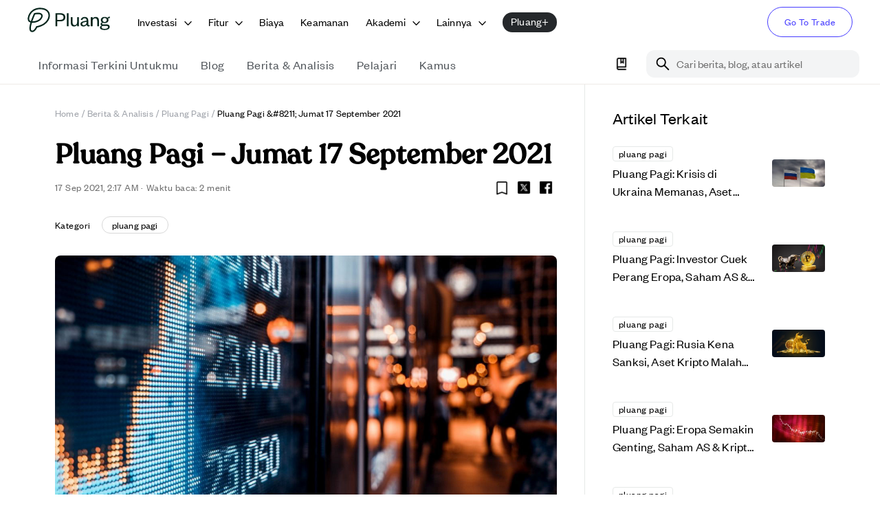

--- FILE ---
content_type: text/html; charset=utf-8
request_url: https://pluang.com/id/blog/news-analysis/pluang-pagi-17-september
body_size: 54477
content:
<!DOCTYPE html><html lang="id" translate="no" style="scroll-padding-top:100px"><head><meta charSet="utf-8"/><meta name="viewport" content="initial-scale=1, width=device-width"/><link rel="icon" href="https://image-cdn.pluang.com/web/financial-content/light/favicon.webp"/><link rel="manifest" href="/financial-manifest.json"/><link rel="canonical" href="https://pluang.com/blog/news-analysis/pluang-pagi-17-september"/><script type="application/ld+json">{"@context":"https://schema.org","@type":"BreadcrumbList","itemListElement":[{"@type":"ListItem","position":1,"item":{"@type":"WebPage","@id":"https://pluang.com/","name":"Home"}},{"@type":"ListItem","position":2,"item":{"@type":"WebPage","@id":"https://pluang.com/akademi/berita-analisis","name":"Berita & Analisis"}},{"@type":"ListItem","position":3,"item":{"@type":"WebPage","@id":"https://pluang.com/akademi/tags/pluang pagi","name":"Pluang Pagi"}},{"@type":"ListItem","position":4,"item":{"@type":"WebPage","@id":"https://pluang.com/blog/news-analysis/pluang-pagi-17-september","name":"Pluang Pagi &#8211; Jumat 17 September 2021"}}],"publisher":{"@id":"https://pluang.com/#organization"}}</script><script type="application/ld+json">{"@context":"https://schema.org","@type":"NewsArticle","headline":"Pluang Pagi &#8211; Jumat 17 September 2021","description":"Mengawali aktivitas di Jumat (17/9) pagi, Sobat Cuan bisa menyimak rangkuman kondisi pasar di Pluang Pagi berikut! Daftar Isi Indeks Saham ASAset KriptoDolar ASEmas Indeks Saham AS Tiga indeks saham utama Amerika Serikat bergerak bervariasi pada sesi perdagangan Kamis (16/9) waktu setempat. Nilai Dow Jones Industrial Average turun 0,18% dan S&P 500 lunglai 0,15%. Namun, [&hellip;]","image":"https://pluang-production-financial-content.s3.ap-southeast-1.amazonaws.com/2021/09/Untitled-design-2021-09-13T090453.978.jpg","datePublished":"2021-09-17T02:17:02.000Z","dateModified":"2021-09-17T02:26:12","url":"https://pluang.com/blog/news-analysis/pluang-pagi-17-september","author":{"@id":"https://pluang.com/#organization"},"publisher":{"@id":"https://pluang.com/#organization"}}</script><meta property="twitter:image" content="https://pluang-production-financial-content.s3.ap-southeast-1.amazonaws.com/2021/09/Untitled-design-2021-09-13T090453.978.jpg"/><meta name="twitter:title" content="Pluang Pagi  Jumat 17 September 2021"/><meta name="twitter:description" content="Mengawali aktivitas di Jumat (17/9) pagi, Sobat Cuan bisa menyimak rangkuman kondisi pasar di Pluang Pagi berikut! Daftar Isi Indeks Saham ASAset KriptoDolar ASEmas Indeks Saham AS Tiga indeks saham utama Amerika Serikat bergerak bervariasi pada sesi perdagangan Kamis (16/9) waktu setempat. Nilai Dow Jones Industrial Average turun 0,18% dan S&amp;amp;P 500 lunglai 0,15%. Namun, [&amp;hellip;]
"/><meta property="facebook:image" content="https://pluang-production-financial-content.s3.ap-southeast-1.amazonaws.com/2021/09/Untitled-design-2021-09-13T090453.978.jpg"/><meta name="facebook:title" content="Pluang Pagi  Jumat 17 September 2021"/><meta name="facebook:description" content="Mengawali aktivitas di Jumat (17/9) pagi, Sobat Cuan bisa menyimak rangkuman kondisi pasar di Pluang Pagi berikut! Daftar Isi Indeks Saham ASAset KriptoDolar ASEmas Indeks Saham AS Tiga indeks saham utama Amerika Serikat bergerak bervariasi pada sesi perdagangan Kamis (16/9) waktu setempat. Nilai Dow Jones Industrial Average turun 0,18% dan S&amp;amp;P 500 lunglai 0,15%. Namun, [&amp;hellip;]
"/><title>Pluang Pagi  Jumat 17 September 2021</title><meta property="og:image" content="https://pluang-production-financial-content.s3.ap-southeast-1.amazonaws.com/2021/09/Untitled-design-2021-09-13T090453.978.jpg"/><meta property="og:title" content="Pluang Pagi  Jumat 17 September 2021"/><meta property="og:description" content="Mengawali aktivitas di Jumat (17/9) pagi, Sobat Cuan bisa menyimak rangkuman kondisi pasar di Pluang Pagi berikut! Daftar Isi Indeks Saham ASAset KriptoDolar ASEmas Indeks Saham AS Tiga indeks saham utama Amerika Serikat bergerak bervariasi pada sesi perdagangan Kamis (16/9) waktu setempat. Nilai Dow Jones Industrial Average turun 0,18% dan S&amp;amp;P 500 lunglai 0,15%. Namun, [&amp;hellip;]
"/><meta name="description" content="Mengawali aktivitas di Jumat (17/9) pagi, Sobat Cuan bisa menyimak rangkuman kondisi pasar di Pluang Pagi berikut! Daftar Isi Indeks Saham ASAset KriptoDolar ASEmas Indeks Saham AS Tiga indeks saham utama Amerika Serikat bergerak bervariasi pada sesi perdagangan Kamis (16/9) waktu setempat. Nilai Dow Jones Industrial Average turun 0,18% dan S&amp;amp;P 500 lunglai 0,15%. Namun, [&amp;hellip;]
"/><meta property="article:published_time" content="2021-09-17T02:17:02"/><meta name="author" content="Satya Nagara"/><meta property="og:image:width" content="470"/><meta property="og:image:height" content="246"/><link rel="icon" href="https://pluang-production-financial-content.s3.ap-southeast-1.amazonaws.com/2021/09/Untitled-design-2021-09-13T090453.978.jpg"/><meta name="next-head-count" content="23"/><meta name="google" content="notranslate"/><script async="" src="https://www.googletagmanager.com/gtag/js?id=UA-124743364-3"></script><script async="" src="https://www.googleoptimize.com/optimize.js?id=OPT-WCSZ35T"></script><script type="application/ld+json">{"@context":"https://schema.org","@graph":[{"@type":"Organization","@id":"https://pluang.com/#organization","name":"Pluang","description":"Investasi di Saham AS, Kripto, Emas & Reksa Dana mulai Rp5.000. Aman, teregulasi, dan mudah digunakan.","publisher":{"@type":"TradingPlatform","name":"Pluang"},"image":"https://image-cdn.pluang.com/web/compressed/pluang-logo-new.webp","logo":"https://image-cdn.pluang.com/web/compressed/pluang-logo-new.webp","parentOrganization":{"@type":"TradingPlatform","name":"Pluang","url":"https://pluang.com"},"address":{"@type":"PostalAddress","addressCountry":"ID","postalCode":"10350","streetAddress":"The Plaza Office Tower 15th Floor Unit 15B-C, Jl. MH Thamrin Kav 28-30, Gondangdia, Menteng","addressLocality":"Central Jakarta, DKI Jakarta"},"foundingDate":"2019","telephone":"(021) 8063 0065","sameAs":["https://www.facebook.com/pluang.id","https://twitter.com/pluang_id","https://www.instagram.com/pluang_id","https://www.youtube.com/channel/UCpjlE1ViXGf_3WyNYpophrw","https://www.linkedin.com/company/pluang","https://play.google.com/store/apps/details?id=com.EmasDigi","https://apps.apple.com/app/id1341588054"],"email":"tanya@pluang.com"},{"@type":"SoftwareApplication","@id":"https://pluang.com/#android-app","name":"Pluang-Trading US Stock Crypto","url":"https://play.google.com/store/apps/details/Pluang_Trading_US_Stock_Crypto?id=com.EmasDigi","description":"Trade 1,000+ crypto & stocks, from Microsoft and Meta to Bitcoin and Dogecoin!","operatingSystem":"ANDROID","applicationCategory":"FINANCE","image":"https://play-lh.googleusercontent.com/tadADzhCaxO3llHIWAnTQsNA0qm52WumWDIkeNUw1qnK6ozmJ3Ww92dR25bRfPQDWZ8","contentRating":"Rated for 3+","author":{"@type":"Person","name":"pluang","url":"https://pluang.com"},"aggregateRating":{"@type":"AggregateRating","ratingValue":"4.735654830932617","ratingCount":"107934"},"offers":[{"@type":"Offer","price":"0","priceCurrency":"IDR","availability":"https://schema.org/InStock"}]}]}</script><link rel="apple-touch-icon" href="https://image-cdn.pluang.com/web/financial-content/light/favicon.webp"/><meta name="apple-mobile-web-app-status-bar" content="#FFE1C4"/><meta content="#463CFF" name="theme-color"/><link rel="preload" href="/_next/static/css/21fac57ef9de3218.css" as="style"/><link rel="stylesheet" href="/_next/static/css/21fac57ef9de3218.css" data-n-g=""/><link rel="preload" href="/_next/static/css/79c86a06a29e225e.css" as="style"/><link rel="stylesheet" href="/_next/static/css/79c86a06a29e225e.css"/><link rel="preload" href="/_next/static/css/704d3f71f19dd324.css" as="style"/><link rel="stylesheet" href="/_next/static/css/704d3f71f19dd324.css"/><link rel="preload" href="/_next/static/css/190242d50b58ccc2.css" as="style"/><link rel="stylesheet" href="/_next/static/css/190242d50b58ccc2.css"/><noscript data-n-css=""></noscript><script defer="" nomodule="" src="/_next/static/chunks/polyfills-42372ed130431b0a.js"></script><script defer="" src="/_next/static/chunks/68573-cf5dd8e91d072f79.js"></script><script defer="" src="/_next/static/chunks/77758-cf8f0f119199a7cf.js"></script><script defer="" src="/_next/static/chunks/25675.331c74f6d5972262.js"></script><script defer="" src="/_next/static/chunks/39332.5de22ae1e9c37261.js"></script><script defer="" src="/_next/static/chunks/54493.6828b6478fa2065a.js"></script><script defer="" src="/_next/static/chunks/46434.6b0bc6efbf052c8b.js"></script><script defer="" src="/_next/static/chunks/40014.fcf16396d3f1a411.js"></script><script defer="" src="/_next/static/chunks/70807.8dd17921424d56b0.js"></script><script defer="" src="/_next/static/chunks/15622.528322707b5199fb.js"></script><script defer="" src="/_next/static/chunks/3153-b9b51413c152f587.js"></script><script defer="" src="/_next/static/chunks/84681.8cbcf436003e05dd.js"></script><script defer="" src="/_next/static/chunks/36838.f1262c515458206e.js"></script><script defer="" src="/_next/static/chunks/51338.40dd1f1573d06e91.js"></script><script defer="" src="/_next/static/chunks/85684.3a9fd50c9f73fe62.js"></script><script defer="" src="/_next/static/chunks/13267.696a0174ab8a7dfa.js"></script><script defer="" src="/_next/static/chunks/91927.99f566b7a07f469e.js"></script><script defer="" src="/_next/static/chunks/31793.d8c136b7866d6808.js"></script><script defer="" src="/_next/static/chunks/28341.828395c50f3dfa23.js"></script><script defer="" src="/_next/static/chunks/82204.96682ebc96748592.js"></script><script defer="" src="/_next/static/chunks/34128.375314407a73ef91.js"></script><script defer="" src="/_next/static/chunks/93678.ab5566ea4b564d70.js"></script><script defer="" src="/_next/static/chunks/26699.0633c7ef6f44634a.js"></script><script defer="" src="/_next/static/chunks/15113.588f64cdd8aa2ae7.js"></script><script defer="" src="/_next/static/chunks/44032.04ee829a4b81285e.js"></script><script defer="" src="/_next/static/chunks/25940.ef72b50e822014e2.js"></script><script defer="" src="/_next/static/chunks/16633.553b8b0f467db5c3.js"></script><script defer="" src="/_next/static/chunks/90260.5eb2b8a11293b519.js"></script><script defer="" src="/_next/static/chunks/17446.e7f4388c885f2935.js"></script><script defer="" src="/_next/static/chunks/36231.9ba38dd01ba2a3b1.js"></script><script defer="" src="/_next/static/chunks/68215.92efc55593504bf2.js"></script><script defer="" src="/_next/static/chunks/84896.baabdd5a5c8c3f29.js"></script><script defer="" src="/_next/static/chunks/24507.a63657c3493eec36.js"></script><script defer="" src="/_next/static/chunks/58021.781e967d6e4cd126.js"></script><script defer="" src="/_next/static/chunks/80655.92b8074cb03f4c59.js"></script><script defer="" src="/_next/static/chunks/2011.b9a3ede4ce72e85a.js"></script><script defer="" src="/_next/static/chunks/69983.e1b5ae98ac34fbf6.js"></script><script defer="" src="/_next/static/chunks/56964.57e9ef711f42f645.js"></script><script defer="" src="/_next/static/chunks/11547.4f895354ccffae84.js"></script><script defer="" src="/_next/static/chunks/d7eeaac4.f962d894f3078dc6.js"></script><script defer="" src="/_next/static/chunks/42956.791191fd73d13f48.js"></script><script defer="" src="/_next/static/chunks/86046.7b1f7a3d8dcd98fe.js"></script><script defer="" src="/_next/static/chunks/39433.22f22c26f033dcfd.js"></script><script defer="" src="/_next/static/chunks/31675.65713c1d5702eaee.js"></script><script defer="" src="/_next/static/chunks/18442.7ae688916ec69c26.js"></script><script defer="" src="/_next/static/chunks/22668.6f3fa91264889b3c.js"></script><script defer="" src="/_next/static/chunks/48871.a585eaf747941c93.js"></script><script defer="" src="/_next/static/chunks/47914.106be257b4f93a63.js"></script><script defer="" src="/_next/static/chunks/81395.b5d628be4f75cbb3.js"></script><script defer="" src="/_next/static/chunks/87419.3666696530efcd31.js"></script><script defer="" src="/_next/static/chunks/92984.e96634e2f1e72252.js"></script><script defer="" src="/_next/static/chunks/29816.d564ee525ede0aff.js"></script><script defer="" src="/_next/static/chunks/28388.10345c78938e4bd7.js"></script><script defer="" src="/_next/static/chunks/11001.f97e116c44761a31.js"></script><script defer="" src="/_next/static/chunks/87728.bf98517f7e885bc8.js"></script><script defer="" src="/_next/static/chunks/88423.1cecef920d07a313.js"></script><script defer="" src="/_next/static/chunks/1120.73d42ff5947b6f41.js"></script><script defer="" src="/_next/static/chunks/8697.125ed3a7d1d466a3.js"></script><script defer="" src="/_next/static/chunks/47311.4f4830ae647d9637.js"></script><script defer="" src="/_next/static/chunks/35990.f6935783c633c97c.js"></script><script defer="" src="/_next/static/chunks/92295.4630c8efd8cafdc8.js"></script><script defer="" src="/_next/static/chunks/39415.18ed49e62bd90b03.js"></script><script defer="" src="/_next/static/chunks/26618.83abfc241fb95e0a.js"></script><script defer="" src="/_next/static/chunks/59429.90852d6b2420b5c4.js"></script><script defer="" src="/_next/static/chunks/92911.bccbef64307566c1.js"></script><script defer="" src="/_next/static/chunks/74568.e1ae54bacb516d89.js"></script><script defer="" src="/_next/static/chunks/99171.607f301fa818992b.js"></script><script defer="" src="/_next/static/chunks/84885.dd340ec750d21240.js"></script><script defer="" src="/_next/static/chunks/84816.1efe0f76c166d1b7.js"></script><script defer="" src="/_next/static/chunks/10548.8b71f4395a0fc2fb.js"></script><script src="/_next/static/chunks/webpack-45a6c8219d8ab9f5.js" defer=""></script><script src="/_next/static/chunks/framework-22c76c6e1a554a8b.js" defer=""></script><script src="/_next/static/chunks/main-1b52900dd33a430a.js" defer=""></script><script src="/_next/static/chunks/pages/_app-efe63bfaf900d3b7.js" defer=""></script><script src="/_next/static/chunks/7143-64e45a4273fa45e1.js" defer=""></script><script src="/_next/static/chunks/20476-b6c1dcedcf57c1a3.js" defer=""></script><script src="/_next/static/chunks/1126-55b5e642edfa3a35.js" defer=""></script><script src="/_next/static/chunks/pages/blog/news-analysis/%5BnewsSlug%5D-64cac7ff24ac3705.js" defer=""></script><script src="/_next/static/iwQE-3atGauHTrk9vJ17F/_buildManifest.js" defer=""></script><script src="/_next/static/iwQE-3atGauHTrk9vJ17F/_ssgManifest.js" defer=""></script><style data-styled="" data-styled-version="5.3.11"></style>
                              <script>!function(e){var n="https://s.go-mpulse.net/boomerang/";if("False"=="True")e.BOOMR_config=e.BOOMR_config||{},e.BOOMR_config.PageParams=e.BOOMR_config.PageParams||{},e.BOOMR_config.PageParams.pci=!0,n="https://s2.go-mpulse.net/boomerang/";if(window.BOOMR_API_key="DHU5U-YSLC3-EU88K-4BB46-Y5P6E",function(){function e(){if(!o){var e=document.createElement("script");e.id="boomr-scr-as",e.src=window.BOOMR.url,e.async=!0,i.parentNode.appendChild(e),o=!0}}function t(e){o=!0;var n,t,a,r,d=document,O=window;if(window.BOOMR.snippetMethod=e?"if":"i",t=function(e,n){var t=d.createElement("script");t.id=n||"boomr-if-as",t.src=window.BOOMR.url,BOOMR_lstart=(new Date).getTime(),e=e||d.body,e.appendChild(t)},!window.addEventListener&&window.attachEvent&&navigator.userAgent.match(/MSIE [67]\./))return window.BOOMR.snippetMethod="s",void t(i.parentNode,"boomr-async");a=document.createElement("IFRAME"),a.src="about:blank",a.title="",a.role="presentation",a.loading="eager",r=(a.frameElement||a).style,r.width=0,r.height=0,r.border=0,r.display="none",i.parentNode.appendChild(a);try{O=a.contentWindow,d=O.document.open()}catch(_){n=document.domain,a.src="javascript:var d=document.open();d.domain='"+n+"';void(0);",O=a.contentWindow,d=O.document.open()}if(n)d._boomrl=function(){this.domain=n,t()},d.write("<bo"+"dy onload='document._boomrl();'>");else if(O._boomrl=function(){t()},O.addEventListener)O.addEventListener("load",O._boomrl,!1);else if(O.attachEvent)O.attachEvent("onload",O._boomrl);d.close()}function a(e){window.BOOMR_onload=e&&e.timeStamp||(new Date).getTime()}if(!window.BOOMR||!window.BOOMR.version&&!window.BOOMR.snippetExecuted){window.BOOMR=window.BOOMR||{},window.BOOMR.snippetStart=(new Date).getTime(),window.BOOMR.snippetExecuted=!0,window.BOOMR.snippetVersion=12,window.BOOMR.url=n+"DHU5U-YSLC3-EU88K-4BB46-Y5P6E";var i=document.currentScript||document.getElementsByTagName("script")[0],o=!1,r=document.createElement("link");if(r.relList&&"function"==typeof r.relList.supports&&r.relList.supports("preload")&&"as"in r)window.BOOMR.snippetMethod="p",r.href=window.BOOMR.url,r.rel="preload",r.as="script",r.addEventListener("load",e),r.addEventListener("error",function(){t(!0)}),setTimeout(function(){if(!o)t(!0)},3e3),BOOMR_lstart=(new Date).getTime(),i.parentNode.appendChild(r);else t(!1);if(window.addEventListener)window.addEventListener("load",a,!1);else if(window.attachEvent)window.attachEvent("onload",a)}}(),"".length>0)if(e&&"performance"in e&&e.performance&&"function"==typeof e.performance.setResourceTimingBufferSize)e.performance.setResourceTimingBufferSize();!function(){if(BOOMR=e.BOOMR||{},BOOMR.plugins=BOOMR.plugins||{},!BOOMR.plugins.AK){var n=""=="true"?1:0,t="",a="amksotyxij7te2ls5hga-f-a7fd6a733-clientnsv4-s.akamaihd.net",i="false"=="true"?2:1,o={"ak.v":"39","ak.cp":"1560267","ak.ai":parseInt("998021",10),"ak.ol":"0","ak.cr":9,"ak.ipv":4,"ak.proto":"h2","ak.rid":"10123579","ak.r":41994,"ak.a2":n,"ak.m":"dscb","ak.n":"ff","ak.bpcip":"3.21.39.0","ak.cport":33496,"ak.gh":"23.66.124.50","ak.quicv":"","ak.tlsv":"tls1.3","ak.0rtt":"","ak.0rtt.ed":"","ak.csrc":"-","ak.acc":"","ak.t":"1769138636","ak.ak":"hOBiQwZUYzCg5VSAfCLimQ==KB065KoBYKHgnNkNLXq7J6b6XfCumb67JU7l07dLpCcrGjovClwXPeUdxbC/hpqUN+j5yGNTM0cu15bfkj74xAUu8j8rgG7wiS9zXstfhpaQvyDbBfhq0k19Zj+kgmMTrXzbWalnM0wNLTJfD+w3m1KFi9ionXkRgBvMSrGOJ9lJG0nR3eCiAsbhp5YiJvkECKrQPtSa7o/Xq7Ec0pbCGmIEvPvyWPa8JyBbj8bAVjmv9XqwtJ+bt+wklPPdHfhvv8X/0VI9eZCVjhC/eAAOL+XYOkAkhsWIOVo0ECcSZXyiqUYzWfVykGaFCe215UHvK25zId1v4VVm0H2RasbjEwOE0rLuYDTYC7ANo4LsDYxYBmkyBxgKuDHkigKR57JVXoXIjn4ulgiMJWzG4Ov4yOweNe4uWr3N7/tB9UitUdA=","ak.pv":"180","ak.dpoabenc":"","ak.tf":i};if(""!==t)o["ak.ruds"]=t;var r={i:!1,av:function(n){var t="http.initiator";if(n&&(!n[t]||"spa_hard"===n[t]))o["ak.feo"]=void 0!==e.aFeoApplied?1:0,BOOMR.addVar(o)},rv:function(){var e=["ak.bpcip","ak.cport","ak.cr","ak.csrc","ak.gh","ak.ipv","ak.m","ak.n","ak.ol","ak.proto","ak.quicv","ak.tlsv","ak.0rtt","ak.0rtt.ed","ak.r","ak.acc","ak.t","ak.tf"];BOOMR.removeVar(e)}};BOOMR.plugins.AK={akVars:o,akDNSPreFetchDomain:a,init:function(){if(!r.i){var e=BOOMR.subscribe;e("before_beacon",r.av,null,null),e("onbeacon",r.rv,null,null),r.i=!0}return this},is_complete:function(){return!0}}}}()}(window);</script></head><body><div id="__loader"></div><div id="__next"><style data-emotion="css-global 1huh0sn">html{-webkit-font-smoothing:antialiased;-moz-osx-font-smoothing:grayscale;box-sizing:border-box;-webkit-text-size-adjust:100%;}*,*::before,*::after{box-sizing:inherit;}strong,b{font-weight:700;}body{margin:0;color:#000000;font-family:FoundersGrotesk;font-weight:400;font-size:1.125rem;line-height:26px;letter-spacing:0.00938em;background-color:#fff;}@media(max-width:900px){body{font-size:1rem;line-height:24px;}}@media print{body{background-color:#fff;}}body::backdrop{background-color:#fff;}html{font-size:16px;}@font-face{font-family:'FoundersGrotesk';src:url('/fonts/FounderGrotesk/regular.woff2') format('woff2'),url('/fonts/FounderGrotesk/regular.ttf') format('truetype'),url('/fonts/FounderGrotesk/regular.otf') format('opentype');font-weight:400;font-style:'normal';font-display:'swap';}@font-face{font-family:'FoundersGrotesk';src:url('/fonts/FounderGrotesk/medium.woff2') format('woff2'),url('/fonts/FounderGrotesk/medium.ttf') format('truetype'),url('/fonts/FounderGrotesk/medium.otf') format('opentype');font-weight:500;font-style:'normal';font-display:'swap';}@font-face{font-family:'FoundersGroteskCondesed';src:url('/fonts/FounderGrotesk/condensed-regular.woff2') format('woff2'),url('/fonts/FounderGrotesk/condensed-regular.ttf') format('truetype'),url('/fonts/FounderGrotesk/condensed-regular.otf') format('opentype');font-weight:400;font-style:'normal';font-display:'swap';}@font-face{font-family:'Recoleta';src:url('/fonts/Recoleta/regular.woff2') format('woff2'),url('/fonts/Recoleta/regular.woff') format('woff'),url('/fonts/Recoleta/regular.ttf') format('truetype');font-weight:400;font-style:'normal';font-display:'swap';}@font-face{font-family:'Recoleta';src:url('/fonts/Recoleta/medium.woff2') format('woff2'),url('/fonts/Recoleta/medium.woff') format('woff'),url('/fonts/Recoleta/medium.ttf') format('truetype');font-weight:500;font-style:'normal';font-display:'swap';}</style><style data-emotion="css-global rtys97">body{background-color:#FFFFFF;}body html body h1{font-family:FoundersGrotesk;font-size:2.25rem;font-weight:500;line-height:44px;}@media(max-width:900px){body html body h1{font-size:1.75rem;line-height:32px;}}a{-webkit-text-decoration:none;text-decoration:none;}th{font-weight:500;}strong{font-weight:500;}b{font-weight:500;}h1{font-weight:500;}h2{font-weight:500;}h3{font-weight:500;}h4{font-weight:500;}.floatRight{display:-webkit-box;display:-webkit-flex;display:-ms-flexbox;display:flex;-webkit-box-pack:end;-ms-flex-pack:end;-webkit-justify-content:flex-end;justify-content:flex-end;-webkit-align-item:center;-ms-flex-item-align-item:center;align-item:center;}.tableOfContent{border:1px solid;border-color:#EFEAE7;border-radius:15px;padding:20px;margin:12px 0;display:none;}.tableOfContent h6.tocTitle{font-size:2rem;font-weight:500;line-height:38px;color:black.100;}@media(max-width:900px){.tableOfContent h6.tocTitle{font-size:1.5rem;line-height:28px;}}.tableOfContent ul{padding:0 0 0 20px;margin:14px 0 0 0;color:#463CFF;list-style-type:decimal;}.tableOfContent ul ul{margin-top:0;margin-bottom:8px;list-style:lower-alpha;}.tableOfContent .heading{font-size:16px;font-weight:500;line-height:1.25;color:secondary.dark;margin:0;}.tableOfContent .subtitle{margin:14px 0;font-size:14px;font-weight:400;color:#7E8288;}.paddingBottom li{padding-bottom:1rem;}.paddingBottom li p{line-height:1.5;margin:0;}.paddingBottom li:last-child{padding-bottom:0;}.homeSubContainer{padding:3.5rem 0 3rem;border-bottom:0.5px solid #F3F3F3;}.homeSubContainer.boxContainer{padding-top:6.5rem;}@media(max-width:767px){.homeSubContainer{padding:2.5rem 0 3rem;}}.transition{-webkit-transition:all 0.3s ease-in-out;transition:all 0.3s ease-in-out;}.cursor{cursor:pointer;}.alignCenter{-webkit-box-pack:start;-ms-flex-pack:start;-webkit-justify-content:flex-start;justify-content:flex-start;display:-webkit-box;display:-webkit-flex;display:-ms-flexbox;display:flex;}@media(max-width:450px){.responsiveContainer{height:255px;}}@media(min-width:400px) and (max-width:600px){.responsiveContainer{height:335px;}}@media(min-width:600px) and (max-width:900px){.responsiveContainer{height:450px;}}@media(min-width:900px){.responsiveContainer{height:550px;}}.articleDetailsImg{width:100%;height:auto;object-fit:cover;}.CTA_BUTTON{display:-webkit-box;display:-webkit-flex;display:-ms-flexbox;display:flex;padding:1rem;font-size:16px;background:#463CFF;color:#FFFFFF!important;border-radius:2rem;-webkit-box-pack:center;-ms-flex-pack:center;-webkit-justify-content:center;justify-content:center;}.nativeImage{display:-webkit-box;display:-webkit-flex;display:-ms-flexbox;display:flex;-webkit-box-pack:center;-ms-flex-pack:center;-webkit-justify-content:center;justify-content:center;}.lineClamp1{display:-webkit-box;-webkit-line-clamp:1;-webkit-box-orient:vertical;overflow:hidden;}.lineClamp2{display:-webkit-box;-webkit-line-clamp:2;-webkit-box-orient:vertical;overflow:hidden;}.lineClamp3{display:-webkit-box;-webkit-line-clamp:3;-webkit-box-orient:vertical;overflow:hidden;}.hideBanner .pluangPlusBanner{display:none!important;}.hideBanner .mobileContainer{top:60px;}.hideBanner .webHeaderContainer{height:70px!important;padding-top:8px;}.hideBanner .webTabHeader{top:70px!important;}.hideBanner .bookmarkSticky{top:120px;}.hideBanner.pluangPlus .webTabHeader{top:60px!important;}.hideBanner.pluangPlus .heroSec{padding-top:110px;}.hideBanner.pluangPlus .containerMaxWidth{padding-top:0;}.webTabHeader .containerMaxWidth{padding-top:0;}.floatingToc a{color:#463CFF;}.floatingToc ul{color:#463CFF;}@media(max-width:540px){.spotlighTable .spotlighTable_table{width:100%;}}.splideContainer .splide .splide__slide.fade{opacity:0;-webkit-transition:opacity 0.2s ease-in-out;transition:opacity 0.2s ease-in-out;}.splideContainer .splide .splide__slide.fade.is-active{opacity:1;}.splideContainer .splide .splide__arrows button{width:49px;height:49px;background:url(https://image-cdn.pluang.com/web/financial-content/light/sliderButtonRight.webp);-webkit-background-position:center;background-position:center;background-repeat:no-repeat;-webkit-transition:all0.5s ease;transition:all0.5s ease;-webkit-background-size:49px;background-size:49px;}.splideContainer .splide .splide__arrows button:hover{background:url(https://image-cdn.pluang.com/web/financial-content/light/sliderButtonRightGrey.webp);-webkit-transition:all0.5s ease;transition:all0.5s ease;-webkit-background-size:49px;background-size:49px;}.splideContainer .splide .splide__arrows button.splide__arrow svg{display:none;}.splideContainer .splide .splide__arrows button.splide__arrow--next{margin-right:40px;}.splideContainer .splide .splide__arrows button.splide__arrow--prev{margin-left:40px;background:url(https://image-cdn.pluang.com/web/financial-content/light/sliderButtonLeft.webp);-webkit-transition:all0.5s ease;transition:all0.5s ease;-webkit-background-size:49px;background-size:49px;}.splideContainer .splide .splide__arrows button.splide__arrow--prev:hover{background:url(https://image-cdn.pluang.com/web/financial-content/light/sliderButtonLeftGrey.webp);-webkit-transition:all0.5s ease;transition:all0.5s ease;-webkit-background-size:49px;background-size:49px;}@media(max-width:900px){.splideContainer .splide .splide__arrows button{display:none;}}.splideContainer .splide__pagination{bottom:-35px;}@media(max-width:900px){.splideContainer .splide__pagination{bottom:-24px;}}.splideContainer .splide__pagination .splide__pagination__page{width:6px;height:6px;background:#D5D7DC;}.splideContainer .splide__pagination .splide__pagination__page.is-active{-webkit-transform:scale(1);-moz-transform:scale(1);-ms-transform:scale(1);transform:scale(1);background:#000000;}.RightsplideContainer .splide__pagination{bottom:-22px;left:0;-webkit-align-items:flex-start;-webkit-box-align:flex-start;-ms-flex-align:flex-start;align-items:flex-start;-webkit-box-pack:start;-ms-flex-pack:start;-webkit-justify-content:flex-start;justify-content:flex-start;padding:0;}@media(max-width:900px){.RightsplideContainer .splide__pagination{bottom:-20px;}}.RightsplideContainer .splide__pagination .splide__pagination__page{width:6px;height:6px;background:#D5D7DC;}.RightsplideContainer .splide__pagination .splide__pagination__page.is-active{-webkit-transform:scale(1);-moz-transform:scale(1);-ms-transform:scale(1);transform:scale(1);background:#000000;}@media(max-width:600px){.sliderPromotion .splide li.splide__slide{width:82%!important;}}@media(max-width:900px){.sliderPromotion .splide .splide__arrows{display:none;}}.MuiMenu-list{padding:8px!important;border:1px solid;border-color:#EFEAE7;border-radius:12px;}.MuiMenu-list li.MenuItemAcademy{border-radius:8px;}.MuiMenu-list li.MenuItemAcademy div{display:none!important;}.MuiMenu-list li.MenuItemAcademy.Mui-selected{color:#463CFF;background-color:transparent;}.MuiMenu-list li.MenuItemAcademy.Mui-selected div{display:block!important;}input[type="date"]{-webkit-appearance:none;-moz-appearance:none;-webkit-appearance:none;-moz-appearance:none;-ms-appearance:none;appearance:none;}input[type="time"]{-webkit-appearance:none;-moz-appearance:none;-webkit-appearance:none;-moz-appearance:none;-ms-appearance:none;appearance:none;}input::-webkit-date-and-time-value{text-align:left;}</style><style data-emotion="css 1d3bbye">.css-1d3bbye{box-sizing:border-box;display:-webkit-box;display:-webkit-flex;display:-ms-flexbox;display:flex;-webkit-box-flex-wrap:wrap;-webkit-flex-wrap:wrap;-ms-flex-wrap:wrap;flex-wrap:wrap;width:100%;-webkit-flex-direction:row;-ms-flex-direction:row;flex-direction:row;}</style><div class="MuiGrid-root MuiGrid-container css-1d3bbye"></div><div class="hide-medium-initial"><style data-emotion="css y4plf2">.css-y4plf2{position:-webkit-sticky;position:sticky;top:0;width:100%;padding-top:0px;height:65px;z-index:9999;background:white;}.css-y4plf2 .invest__content{position:absolute;background:white;width:100%;bottom:inherit;z-index:1300;border-radius:0;padding:0;display:none;}@media(max-width:1099px){.css-y4plf2 .invest__content{width:100%;}}.css-y4plf2 .invest__content:hover{display:-webkit-box;display:-webkit-flex;display:-ms-flexbox;display:flex;}.css-y4plf2 .pluangPlusBanner{background:#25282B;height:60px;display:-webkit-box;display:-webkit-flex;display:-ms-flexbox;display:flex;-webkit-box-pack:center;-ms-flex-pack:center;-webkit-justify-content:center;justify-content:center;color:#fff;}.css-y4plf2 .pluangPlusBanner .pluangPlusIcon{top:14px;}.css-y4plf2 .pluangPlusBanner .pluangPlusGreenline{right:-120px;position:absolute;top:0;}.css-y4plf2 .pluangPlusBanner a{color:#fff;-webkit-text-decoration:underline;text-decoration:underline;z-index:999;padding-left:5px;}.css-y4plf2 .pluangPlusBanner a:hover{-webkit-text-decoration:none;text-decoration:none;}</style><div class="webHeaderContainer MuiBox-root css-y4plf2" data-testid="webHeader"><style data-emotion="css 1jy7urg">.css-1jy7urg{-webkit-flex-direction:row;-ms-flex-direction:row;flex-direction:row;max-width:1440px;display:-webkit-box;display:-webkit-flex;display:-ms-flexbox;display:flex;margin:auto;-webkit-align-items:center;-webkit-box-align:center;-ms-flex-align:center;align-items:center;}@media (min-width:0px){.css-1jy7urg{padding-left:0px;padding-right:0px;}}@media (min-width:900px){.css-1jy7urg{padding-left:40px;padding-right:40px;}}</style><div class="MuiBox-root css-1jy7urg"><style data-emotion="css 4g6ai3">.css-4g6ai3{cursor:pointer;}</style><div class="MuiBox-root css-4g6ai3"><a href="https://pluang.com"><svg width="120" height="36" viewBox="0 0 131 39" fill="none" xmlns="http://www.w3.org/2000/svg"><path d="M7.59 38.826c-2.062-.011-3.226-1.14-3.787-2.155-1.313-2.379-1.022-6.657.896-13.058-3.296-.671-4.873-3.717-4.256-7.675.735-4.721 3.438-9.074 7.24-11.945C10.147 2.133 13.23.895 16.6.41c3.1-.447 6.374-.257 9.464.546 3.541.92 6.275 2.838 7.905 5.541 1.396 2.316 1.932 5.137 1.511 7.945-.716 4.762-3.78 9.314-8.409 12.489-3.21 2.203-7.145 3.794-11.7 4.731-.847 1.83-3.668 7.164-7.78 7.164Zm-.533-14.844C4.727 31.637 5.303 34.5 5.875 35.535c.252.454.656.932 1.698.932 3.098 0 5.642-5.682 6.088-6.736a.33.33 0 0 1 .248-.199c1.149-.218 7.573-1.538 11.826-4.538 4.053-2.86 6.792-6.78 7.411-10.898.592-3.934-1.065-9.14-7.675-10.859-5.902-1.535-12.17-.524-16.358 2.634-3.32 2.505-5.69 6.306-6.332 10.429-.247 1.578-.256 4.6 2.632 5.06 1.256-4.092 4.032-10.327 4.321-10.966.338-.748.54-1.185.65-1.42a.506.506 0 0 1 .353-.277c2.026-.424 7.239-1.305 10.194-.022 2.312 1.005 3.001 2.58 3.17 3.724.4 2.699-1.676 5.814-3.91 7.706-3.272 2.77-8.435 4.27-13.134 3.877ZM7.8 21.67c3.913.18 8.209-1.117 10.857-3.357 1.692-1.432 3.352-3.869 3.102-5.566-.122-.819-.702-1.443-1.777-1.909-1.847-.802-5.564-.423-7.854-.008-.688 1.508-2.683 5.987-4.328 10.84ZM47.034 29.561H44.52a.169.169 0 0 1-.169-.168V8.927c0-.093.076-.169.17-.169h7.422c5.173 0 8.122 2.443 8.122 6.506 0 4.095-2.951 6.538-8.122 6.538h-4.57a.169.169 0 0 0-.17.168v7.423a.172.172 0 0 1-.17.168Zm4.844-10.105c3.648 0 5.404-1.487 5.404-4.194 0-2.675-1.758-4.161-5.404-4.161h-4.505a.169.169 0 0 0-.169.168v8.018c0 .093.076.169.17.169h4.504ZM65.261 8.925V29.39a.169.169 0 0 1-.168.168h-2.414a.169.169 0 0 1-.169-.168V8.925c0-.093.076-.168.169-.168h2.414c.093 0 .168.075.168.168ZM78.914 15.13h2.414c.093 0 .169.076.169.168v14.095a.168.168 0 0 1-.17.168h-2.413a.169.169 0 0 1-.168-.168v-1.672c0-.17-.224-.232-.313-.087-.852 1.386-2.512 2.323-4.43 2.323-3.779 0-5.172-2.477-5.172-5.844V15.3c0-.093.076-.169.17-.169h2.413c.093 0 .168.076.168.168v8.55c0 2.41 1.062 3.962 3.35 3.962 2.155 0 3.811-1.718 3.811-4.393v-8.12a.171.171 0 0 1 .171-.167ZM96.505 26.72c0 .76.431 1.123 1.128 1.123.27 0 .667-.066 1.022-.212.113-.047.239.03.239.152v1.144a.17.17 0 0 1-.05.122c-.488.47-1.081.808-2.17.808-1.348 0-2.343-.916-2.646-2.36a.168.168 0 0 0-.307-.054c-.92 1.465-2.82 2.512-4.97 2.512-2.817 0-4.641-1.518-4.641-3.994 0-2.74 2.353-3.863 5.834-4.557l3.777-.766a.168.168 0 0 0 .136-.164v-.423c0-1.981-1.16-3.203-3.182-3.203-2.029 0-3.15 1.154-3.608 2.764a.168.168 0 0 1-.185.122l-2.124-.286a.17.17 0 0 1-.144-.205c.621-2.615 2.755-4.509 6.092-4.509 3.648 0 5.801 1.85 5.801 5.514v6.472h-.002Zm-2.652-4.083a.168.168 0 0 0-.203-.165l-3.044.65c-2.288.494-3.747.924-3.747 2.675 0 1.22.829 2.147 2.487 2.147 2.554 0 4.51-1.916 4.51-4.822v-.485h-.003ZM103.147 29.561h-2.414a.169.169 0 0 1-.169-.168V15.298c0-.092.076-.168.169-.168h2.414c.093 0 .169.076.169.168V17c0 .17.223.232.312.087.867-1.413 2.606-2.352 4.495-2.352 3.78 0 5.305 2.51 5.305 5.877v8.78a.169.169 0 0 1-.169.168h-2.414a.168.168 0 0 1-.168-.168v-8.55c0-2.41-1.161-3.929-3.448-3.929-2.189 0-3.911 1.716-3.911 4.358v8.121a.172.172 0 0 1-.171.17ZM122.469 24.54c-1.159 0-2.222-.187-3.103-.56a.17.17 0 0 0-.155.011c-.467.298-.886.746-.886 1.375 0 .792.496 1.254 1.757 1.254h5.669c3.149 0 4.808 1.65 4.808 3.896 0 3.599-4.045 4.986-8.354 4.986-3.912 0-7.161-1.221-7.161-3.896 0-1.49.97-2.495 2.475-2.92.148-.04.167-.244.031-.31-.993-.486-1.445-1.335-1.445-2.284 0-1.173.782-2.027 1.94-2.593a.165.165 0 0 0 .033-.279c-1.061-.854-1.674-2.08-1.674-3.567 0-3.038 2.52-4.92 6.067-4.92 1.746 0 3.311.515 4.4 1.371a.17.17 0 0 0 .244-.034 4.432 4.432 0 0 1 3.403-1.829.17.17 0 0 1 .175.17v2.041c0 .091-.074.164-.165.166-.844.024-1.767.215-2.445.51a.169.169 0 0 0-.079.24c.374.66.601 1.43.601 2.285-.003 3.007-2.557 4.887-6.136 4.887Zm-.266 9.147c3.316 0 5.702-.792 5.702-2.873 0-1.32-1.094-1.784-2.784-1.784h-4.676c-1.492 0-2.784.494-2.784 2.046 0 1.819 1.857 2.611 4.542 2.611Zm.299-17.171c-2.022 0-3.283 1.123-3.283 3.17 0 1.98 1.259 3.103 3.283 3.103 2.054 0 3.315-1.123 3.315-3.104-.002-2.046-1.261-3.169-3.315-3.169Z" fill="#06251C"></path></svg></a></div><style data-emotion="css 183kpjj">.css-183kpjj{display:-webkit-box;display:-webkit-flex;display:-ms-flexbox;display:flex;-webkit-flex-direction:row;-ms-flex-direction:row;flex-direction:row;-webkit-align-items:center;-webkit-box-align:center;-ms-flex-align:center;align-items:center;padding-left:40px;-webkit-flex-wrap:wrap;-webkit-flex:1;-ms-flex:1;flex:1;-webkit-box-pack:start;-ms-flex-pack:start;-webkit-justify-content:flex-start;justify-content:flex-start;-webkit-box-flex-wrap:nowrap!important;-webkit-flex-wrap:nowrap!important;-ms-flex-wrap:nowrap!important;flex-wrap:nowrap!important;}@media (min-width:0px){.css-183kpjj{display:none;}}@media (min-width:900px){.css-183kpjj{display:-webkit-box;display:-webkit-flex;display:-ms-flexbox;display:flex;}}</style><div class="MuiStack-root css-183kpjj"><style data-emotion="css 1h5t7je">.css-1h5t7je{box-sizing:border-box;margin:0;-webkit-flex-direction:row;-ms-flex-direction:row;flex-direction:row;cursor:pointer;display:-webkit-inline-box;display:-webkit-inline-flex;display:-ms-inline-flexbox;display:inline-flex;-webkit-align-items:center;-webkit-box-align:center;-ms-flex-align:center;align-items:center;padding-right:24px;padding-top:24px;padding-bottom:24px;}.css-1h5t7je span:first-of-type{margin-top:4px!important;}.css-1h5t7je img{-webkit-filter:brightness(0);filter:brightness(0);}.css-1h5t7je:hover ~.invest__content{display:-webkit-box;display:-webkit-flex;display:-ms-flexbox;display:flex;}.css-1h5t7je:hover img{-webkit-filter:brightness(0);filter:brightness(0);-webkit-transform:rotate(-180deg);-moz-transform:rotate(-180deg);-ms-transform:rotate(-180deg);transform:rotate(-180deg);}</style><div class="MuiGrid-root MuiGrid-item css-1h5t7je"><style data-emotion="css ahpi53">.css-ahpi53{margin:0;font-family:FoundersGrotesk;font-weight:400;font-size:1rem;line-height:24px;letter-spacing:0.01071em;color:#000000;color:#000000;font-weight:400;margin-right:10px;line-height:16px;}@media(max-width:900px){.css-ahpi53{font-size:0.875rem;line-height:20px;}}.css-ahpi53 p:only-child{margin:0;width:100%;}.css-ahpi53 img{width:100%;height:100%;}</style><p class="MuiTypography-root MuiTypography-body2 css-ahpi53">Investasi</p><img src="https://image-cdn.pluang.com/web/financial-content/light/chevronDown.webp" alt="down-icon" height="7" width="11" loading="lazy" class="arrowIcon" style="margin-top:2px"/></div><style data-emotion="css 18jy236">.css-18jy236{box-sizing:border-box;margin:0;-webkit-flex-direction:row;-ms-flex-direction:row;flex-direction:row;width:100%;background:#fff;left:0;-webkit-flex-direction:column;-ms-flex-direction:column;flex-direction:column;margin:0!important;}@media (min-width:0px){.css-18jy236{position:relative;top:0;box-shadow:none;display:-webkit-box;display:-webkit-flex;display:-ms-flexbox;display:flex;}}@media (min-width:900px){.css-18jy236{position:absolute;top:64px;box-shadow:0px 4px 4px -4px rgba(102,102,102,0.5);display:none;}}.css-18jy236:hover{display:-webkit-box;display:-webkit-flex;display:-ms-flexbox;display:flex;}</style><div class="MuiGrid-root MuiGrid-item invest__content css-18jy236"><style data-emotion="css 148t9b0">.css-148t9b0{box-sizing:border-box;display:-webkit-box;display:-webkit-flex;display:-ms-flexbox;display:flex;-webkit-box-flex-wrap:wrap;-webkit-flex-wrap:wrap;-ms-flex-wrap:wrap;flex-wrap:wrap;width:100%;-webkit-flex-direction:row;-ms-flex-direction:row;flex-direction:row;max-width:1200px;}@media (min-width:0px){.css-148t9b0{padding-top:0px;padding-bottom:0px;-webkit-flex-direction:column;-ms-flex-direction:column;flex-direction:column;}}@media (min-width:900px){.css-148t9b0{margin:0 auto;padding-top:16px;padding-bottom:16px;-webkit-flex-direction:row;-ms-flex-direction:row;flex-direction:row;}}</style><div class="MuiGrid-root MuiGrid-container css-148t9b0"><style data-emotion="css 19egsyp">.css-19egsyp{box-sizing:border-box;margin:0;-webkit-flex-direction:row;-ms-flex-direction:row;flex-direction:row;-webkit-flex-basis:100%;-ms-flex-preferred-size:100%;flex-basis:100%;-webkit-box-flex:0;-webkit-flex-grow:0;-ms-flex-positive:0;flex-grow:0;max-width:100%;}@media (min-width:600px){.css-19egsyp{-webkit-flex-basis:100%;-ms-flex-preferred-size:100%;flex-basis:100%;-webkit-box-flex:0;-webkit-flex-grow:0;-ms-flex-positive:0;flex-grow:0;max-width:100%;}}@media (min-width:900px){.css-19egsyp{-webkit-flex-basis:33.333333%;-ms-flex-preferred-size:33.333333%;flex-basis:33.333333%;-webkit-box-flex:0;-webkit-flex-grow:0;-ms-flex-positive:0;flex-grow:0;max-width:33.333333%;}}@media (min-width:1200px){.css-19egsyp{-webkit-flex-basis:33.333333%;-ms-flex-preferred-size:33.333333%;flex-basis:33.333333%;-webkit-box-flex:0;-webkit-flex-grow:0;-ms-flex-positive:0;flex-grow:0;max-width:33.333333%;}}@media (min-width:1536px){.css-19egsyp{-webkit-flex-basis:33.333333%;-ms-flex-preferred-size:33.333333%;flex-basis:33.333333%;-webkit-box-flex:0;-webkit-flex-grow:0;-ms-flex-positive:0;flex-grow:0;max-width:33.333333%;}}</style><div class="MuiGrid-root MuiGrid-item MuiGrid-grid-xs-12 MuiGrid-grid-md-4 css-19egsyp"><a href="https://pluang.com/produk/pluang-us-stocks"><style data-emotion="css 18nn88y">.css-18nn88y{box-sizing:border-box;margin:0;-webkit-flex-direction:row;-ms-flex-direction:row;flex-direction:row;position:relative;background-color:#FFFFFF;height:100%;display:-webkit-box;display:-webkit-flex;display:-ms-flexbox;display:flex;-webkit-flex-direction:row;-ms-flex-direction:row;flex-direction:row;-webkit-transition:0.5s;transition:0.5s;overflow:hidden;}@media (min-width:0px){.css-18nn88y{padding:12px 0;}}@media (min-width:900px){.css-18nn88y{padding:16px 12px;}}.css-18nn88y span.menuDescription{color:#6F6F6F;}.css-18nn88y .menuTitle{display:-webkit-box;display:-webkit-flex;display:-ms-flexbox;display:flex;-webkit-align-items:center;-webkit-box-align:center;-ms-flex-align:center;align-items:center;}.css-18nn88y .menuTitle img{opacity:0;padding-left:4px!important;-webkit-transition:all 0.3s;transition:all 0.3s;}.css-18nn88y:hover{cursor:pointer;}</style><div class="MuiGrid-root MuiGrid-item css-18nn88y"><img src="https://image-cdn.pluang.com/web/financial-content/light/usstockMenuIcon.webp" alt="item" height="48" width="48" loading="lazy"/><style data-emotion="css vidp00">.css-vidp00{box-sizing:border-box;margin:0;-webkit-flex-direction:row;-ms-flex-direction:row;flex-direction:row;-webkit-flex-basis:100%;-ms-flex-preferred-size:100%;flex-basis:100%;-webkit-box-flex:0;-webkit-flex-grow:0;-ms-flex-positive:0;flex-grow:0;max-width:100%;padding-left:12px;display:-webkit-box;display:-webkit-flex;display:-ms-flexbox;display:flex;-webkit-flex-direction:column;-ms-flex-direction:column;flex-direction:column;-webkit-box-pack:center;-ms-flex-pack:center;-webkit-justify-content:center;justify-content:center;margin-top:4px;color:#6F6F6F;}@media (min-width:600px){.css-vidp00{-webkit-flex-basis:100%;-ms-flex-preferred-size:100%;flex-basis:100%;-webkit-box-flex:0;-webkit-flex-grow:0;-ms-flex-positive:0;flex-grow:0;max-width:100%;}}@media (min-width:900px){.css-vidp00{-webkit-flex-basis:100%;-ms-flex-preferred-size:100%;flex-basis:100%;-webkit-box-flex:0;-webkit-flex-grow:0;-ms-flex-positive:0;flex-grow:0;max-width:100%;}}@media (min-width:1200px){.css-vidp00{-webkit-flex-basis:100%;-ms-flex-preferred-size:100%;flex-basis:100%;-webkit-box-flex:0;-webkit-flex-grow:0;-ms-flex-positive:0;flex-grow:0;max-width:100%;}}@media (min-width:1536px){.css-vidp00{-webkit-flex-basis:100%;-ms-flex-preferred-size:100%;flex-basis:100%;-webkit-box-flex:0;-webkit-flex-grow:0;-ms-flex-positive:0;flex-grow:0;max-width:100%;}}@media (min-width:0px){.css-vidp00{padding-right:0px;}}@media (min-width:900px){.css-vidp00{padding-right:0px;}}.css-vidp00:hover img{opacity:1;-webkit-transition:all 0.3s;transition:all 0.3s;}.css-vidp00:hover .menuDescription{color:#000000;}</style><div class="MuiGrid-root MuiGrid-item MuiGrid-grid-xs-12 css-vidp00"><style data-emotion="css 1acmohb">.css-1acmohb{margin:0;font-family:FoundersGrotesk;font-weight:400;font-size:1.5rem;line-height:34px;letter-spacing:0.00938em;color:#000000;font-weight:400;}@media(max-width:900px){.css-1acmohb{font-size:1.25rem;line-height:26px;}}.css-1acmohb p:only-child{margin:0;width:100%;}.css-1acmohb img{width:100%;height:100%;}.css-1acmohb:hover{color:#463CFF;}</style><h6 class="MuiTypography-root MuiTypography-subtitle1 menuTitle css-1acmohb">Saham AS<img src="https://image-cdn.pluang.com/web/financial-content/light/arrowMenuBlue.webp" alt="item" height="24" width="24" loading="lazy" style="height:20px;width:22px"/></h6><style data-emotion="css eamzgf">.css-eamzgf{margin:0;font-family:FoundersGrotesk;font-weight:400;font-size:0.875rem;line-height:20px;letter-spacing:0.03333em;color:#000000;margin-top:4px;}@media(max-width:900px){.css-eamzgf{font-size:0.75rem;line-height:18px;}}.css-eamzgf p:only-child{margin:0;width:100%;}.css-eamzgf img{width:100%;height:100%;}</style><span class="MuiTypography-root MuiTypography-caption menuDescription css-eamzgf">Investasi di pasar terbesar dunia dengan Saham AS</span></div></div></a></div><div class="MuiGrid-root MuiGrid-item MuiGrid-grid-xs-12 MuiGrid-grid-md-4 css-19egsyp"><a href="https://pluang.com/produk/pluang-crypto"><div class="MuiGrid-root MuiGrid-item css-18nn88y"><img src="https://image-cdn.pluang.com/web/financial-content/light/cryptoMenuIcon.webp" alt="item" height="48" width="48" loading="lazy"/><div class="MuiGrid-root MuiGrid-item MuiGrid-grid-xs-12 css-vidp00"><h6 class="MuiTypography-root MuiTypography-subtitle1 menuTitle css-1acmohb">Crypto<img src="https://image-cdn.pluang.com/web/financial-content/light/arrowMenuBlue.webp" alt="item" height="24" width="24" loading="lazy" style="height:20px;width:22px"/></h6><span class="MuiTypography-root MuiTypography-caption menuDescription css-eamzgf">Temukan potensi Aset Kripto tanpa batas</span></div></div></a></div><div class="MuiGrid-root MuiGrid-item MuiGrid-grid-xs-12 MuiGrid-grid-md-4 css-19egsyp"><a href="https://pluang.com/produk/pluang-reksa-dana"><div class="MuiGrid-root MuiGrid-item css-18nn88y"><img src="https://image-cdn.pluang.com/web/financial-content/light/mutualFundsMenuIcon.webp" alt="item" height="48" width="48" loading="lazy"/><div class="MuiGrid-root MuiGrid-item MuiGrid-grid-xs-12 css-vidp00"><h6 class="MuiTypography-root MuiTypography-subtitle1 menuTitle css-1acmohb">Reksa Dana<img src="https://image-cdn.pluang.com/web/financial-content/light/arrowMenuBlue.webp" alt="item" height="24" width="24" loading="lazy" style="height:20px;width:22px"/></h6><span class="MuiTypography-root MuiTypography-caption menuDescription css-eamzgf">Investasi tanpa cemas dengan Reksa Dana</span></div></div></a></div><div class="MuiGrid-root MuiGrid-item MuiGrid-grid-xs-12 MuiGrid-grid-md-4 css-19egsyp"><a href="https://pluang.com/produk/pluang-emas"><div class="MuiGrid-root MuiGrid-item css-18nn88y"><img src="https://image-cdn.pluang.com/web/financial-content/light/goldMenuIcon.webp" alt="item" height="48" width="48" loading="lazy"/><div class="MuiGrid-root MuiGrid-item MuiGrid-grid-xs-12 css-vidp00"><h6 class="MuiTypography-root MuiTypography-subtitle1 menuTitle css-1acmohb">Emas<img src="https://image-cdn.pluang.com/web/financial-content/light/arrowMenuBlue.webp" alt="item" height="24" width="24" loading="lazy" style="height:20px;width:22px"/></h6><span class="MuiTypography-root MuiTypography-caption menuDescription css-eamzgf">Cara termudah investasi Emas</span></div></div></a></div><div class="MuiGrid-root MuiGrid-item MuiGrid-grid-xs-12 MuiGrid-grid-md-4 css-19egsyp"><a href="https://pluang.com/produk/options-trading"><div class="MuiGrid-root MuiGrid-item css-18nn88y"><img src="https://image-cdn.pluang.com/web/graphics/assetOptions.webp" alt="item" height="48" width="48" loading="lazy"/><div class="MuiGrid-root MuiGrid-item MuiGrid-grid-xs-12 css-vidp00"><h6 class="MuiTypography-root MuiTypography-subtitle1 menuTitle css-1acmohb">Options<img src="https://image-cdn.pluang.com/web/financial-content/light/arrowMenuBlue.webp" alt="item" height="24" width="24" loading="lazy" style="height:20px;width:22px"/></h6><span class="MuiTypography-root MuiTypography-caption menuDescription css-eamzgf">Manfaatkan peluang dengan Options Trading</span></div></div></a></div><div class="MuiGrid-root MuiGrid-item MuiGrid-grid-xs-12 MuiGrid-grid-md-4 css-19egsyp"><a href="https://pluang.com/produk/futures-kripto"><div class="MuiGrid-root MuiGrid-item css-18nn88y"><img src="https://image-cdn.pluang.com/web/graphics/futureNavIcon.webp" alt="item" height="48" width="48" loading="lazy"/><div class="MuiGrid-root MuiGrid-item MuiGrid-grid-xs-12 css-vidp00"><h6 class="MuiTypography-root MuiTypography-subtitle1 menuTitle css-1acmohb">Crypto Futures<img src="https://image-cdn.pluang.com/web/financial-content/light/arrowMenuBlue.webp" alt="item" height="24" width="24" loading="lazy" style="height:20px;width:22px"/></h6><span class="MuiTypography-root MuiTypography-caption menuDescription css-eamzgf">Tingkatkan potensi trading kamu dengan Crypto Futures</span></div></div></a></div><div class="MuiGrid-root MuiGrid-item MuiGrid-grid-xs-12 MuiGrid-grid-md-4 css-19egsyp"><a href="https://pluang.com/explore"><div class="MuiGrid-root MuiGrid-item css-18nn88y"><img src="https://image-cdn.pluang.com/web/financial-content/light/exploreMenuIcon.webp" alt="item" height="48" width="48" loading="lazy"/><div class="MuiGrid-root MuiGrid-item MuiGrid-grid-xs-12 css-vidp00"><h6 class="MuiTypography-root MuiTypography-subtitle1 menuTitle css-1acmohb">Eksplor<img src="https://image-cdn.pluang.com/web/financial-content/light/arrowMenuBlue.webp" alt="item" height="24" width="24" loading="lazy" style="height:20px;width:22px"/></h6><span class="MuiTypography-root MuiTypography-caption menuDescription css-eamzgf">Pilih dari 800+ aset yang tersedia</span></div></div></a></div></div></div><style data-emotion="css 13anrix">.css-13anrix{box-sizing:border-box;margin:0;-webkit-flex-direction:row;-ms-flex-direction:row;flex-direction:row;cursor:pointer;display:-webkit-inline-box;display:-webkit-inline-flex;display:-ms-inline-flexbox;display:inline-flex;-webkit-align-items:center;-webkit-box-align:center;-ms-flex-align:center;align-items:center;padding-right:24px;padding-top:24px;padding-bottom:24px;}.css-13anrix span:first-of-type{margin-top:4px!important;}.css-13anrix img{-webkit-filter:brightness(0);filter:brightness(0);}.css-13anrix:hover ~.features__content{display:-webkit-box;display:-webkit-flex;display:-ms-flexbox;display:flex;}.css-13anrix:hover img{-webkit-filter:brightness(0);filter:brightness(0);-webkit-transform:rotate(-180deg);-moz-transform:rotate(-180deg);-ms-transform:rotate(-180deg);transform:rotate(-180deg);}</style><div class="MuiGrid-root MuiGrid-item css-13anrix"><p class="MuiTypography-root MuiTypography-body2 css-ahpi53">Fitur</p><img src="https://image-cdn.pluang.com/web/financial-content/light/chevronDown.webp" alt="down-icon" height="7" width="11" loading="lazy" style="margin-top:2px"/></div><div class="MuiGrid-root MuiGrid-item features__content css-18jy236"><div class="MuiGrid-root MuiGrid-container css-148t9b0"><style data-emotion="css iol86l">.css-iol86l{box-sizing:border-box;margin:0;-webkit-flex-direction:row;-ms-flex-direction:row;flex-direction:row;-webkit-flex-basis:100%;-ms-flex-preferred-size:100%;flex-basis:100%;-webkit-box-flex:0;-webkit-flex-grow:0;-ms-flex-positive:0;flex-grow:0;max-width:100%;}@media (min-width:600px){.css-iol86l{-webkit-flex-basis:100%;-ms-flex-preferred-size:100%;flex-basis:100%;-webkit-box-flex:0;-webkit-flex-grow:0;-ms-flex-positive:0;flex-grow:0;max-width:100%;}}@media (min-width:900px){.css-iol86l{-webkit-flex-basis:50%;-ms-flex-preferred-size:50%;flex-basis:50%;-webkit-box-flex:0;-webkit-flex-grow:0;-ms-flex-positive:0;flex-grow:0;max-width:50%;}}@media (min-width:1200px){.css-iol86l{-webkit-flex-basis:50%;-ms-flex-preferred-size:50%;flex-basis:50%;-webkit-box-flex:0;-webkit-flex-grow:0;-ms-flex-positive:0;flex-grow:0;max-width:50%;}}@media (min-width:1536px){.css-iol86l{-webkit-flex-basis:50%;-ms-flex-preferred-size:50%;flex-basis:50%;-webkit-box-flex:0;-webkit-flex-grow:0;-ms-flex-positive:0;flex-grow:0;max-width:50%;}}</style><div class="MuiGrid-root MuiGrid-item MuiGrid-grid-xs-12 MuiGrid-grid-md-6 css-iol86l"><style data-emotion="css m5zo48">.css-m5zo48{box-sizing:border-box;margin:0;-webkit-flex-direction:row;-ms-flex-direction:row;flex-direction:row;display:-webkit-box;display:-webkit-flex;display:-ms-flexbox;display:flex;-webkit-align-items:center;-webkit-box-align:center;-ms-flex-align:center;align-items:center;}@media (min-width:0px){.css-m5zo48{padding-top:6px;padding-bottom:6px;padding-left:0px;padding-right:0px;}}@media (min-width:900px){.css-m5zo48{padding-top:16px;padding-bottom:16px;padding-left:12px;padding-right:12px;}}</style><div class="MuiGrid-root MuiGrid-item css-m5zo48"><img src="https://image-cdn.pluang.com/web/financial-content/light/featuresTraderMenu.webp" alt="support-icon" height="48" width="48" loading="lazy"/><style data-emotion="css 1p4ky8p">.css-1p4ky8p{box-sizing:border-box;margin:0;-webkit-flex-direction:row;-ms-flex-direction:row;flex-direction:row;padding-left:12px;}</style><div class="MuiGrid-root MuiGrid-item css-1p4ky8p"><style data-emotion="css 1rngqgx">.css-1rngqgx{margin:0;font-family:FoundersGrotesk;font-weight:400;font-size:1.5rem;line-height:34px;letter-spacing:0.00938em;color:#000000;font-weight:400;}@media(max-width:900px){.css-1rngqgx{font-size:1.25rem;line-height:26px;}}.css-1rngqgx p:only-child{margin:0;width:100%;}.css-1rngqgx img{width:100%;height:100%;}</style><h6 class="MuiTypography-root MuiTypography-subtitle1 css-1rngqgx">Fitur Pro untuk Trader Pro</h6><style data-emotion="css 1ip9ob3">.css-1ip9ob3{margin:0;font-family:FoundersGrotesk;font-weight:400;font-size:0.875rem;line-height:20px;letter-spacing:0.03333em;color:#000000;color:#6F6F6F;margin-top:4px;}@media(max-width:900px){.css-1ip9ob3{font-size:0.75rem;line-height:18px;}}.css-1ip9ob3 p:only-child{margin:0;width:100%;}.css-1ip9ob3 img{width:100%;height:100%;}</style><span class="MuiTypography-root MuiTypography-caption css-1ip9ob3">Temukan fitur untuk menjadi trader terampil</span></div></div><style data-emotion="css q50xz1">.css-q50xz1{box-sizing:border-box;margin:0;-webkit-flex-direction:row;-ms-flex-direction:row;flex-direction:row;display:-webkit-box;display:-webkit-flex;display:-ms-flexbox;display:flex;-webkit-flex-direction:column;-ms-flex-direction:column;flex-direction:column;padding-left:72px;margin-bottom:8px;}.css-q50xz1 a p{display:-webkit-box;display:-webkit-flex;display:-ms-flexbox;display:flex;-webkit-transition:all .5s ease-out;transition:all .5s ease-out;margin:8px;-webkit-align-items:center;-webkit-box-align:center;-ms-flex-align:center;align-items:center;}.css-q50xz1 a p img{opacity:0;padding-left:4px;}.css-q50xz1 a p:hover img{opacity:1;-webkit-transition:all .5s ease-out;transition:all .5s ease-out;}.css-q50xz1 a{pointer-events:inherit;}.css-q50xz1 p .tradeNewFeatures{background-color:#CEFE06;color:#000;}</style><div class="MuiGrid-root MuiGrid-item css-q50xz1"><style data-emotion="css kn8hpe">.css-kn8hpe{-webkit-text-decoration:underline;text-decoration:underline;text-decoration-color:rgba(70, 60, 255, 0.4);-webkit-text-decoration:none;text-decoration:none;}.css-kn8hpe:hover{text-decoration-color:inherit;}</style><style data-emotion="css amt74k">.css-amt74k{margin:0;font:inherit;color:#463CFF;-webkit-text-decoration:underline;text-decoration:underline;text-decoration-color:rgba(70, 60, 255, 0.4);-webkit-text-decoration:none;text-decoration:none;}.css-amt74k p:only-child{margin:0;width:100%;}.css-amt74k img{width:100%;height:100%;}.css-amt74k:hover{text-decoration-color:inherit;}</style><a class="MuiTypography-root MuiTypography-inherit MuiLink-root MuiLink-underlineAlways css-amt74k" href="https://pluang.com/fitur/fitur-pro"><style data-emotion="css 1gs5944">.css-1gs5944{margin:0;font-family:FoundersGrotesk;font-weight:400;font-size:1rem;line-height:24px;letter-spacing:0.01071em;color:#000000;font-weight:400;margin-bottom:12px;}@media(max-width:900px){.css-1gs5944{font-size:0.875rem;line-height:20px;}}.css-1gs5944 p:only-child{margin:0;width:100%;}.css-1gs5944 img{width:100%;height:100%;}.css-1gs5944:hover{color:#463CFF;}.css-1gs5944:hover .tradeNewFeatures{background-color:#463CFF;color:#fff;}</style><p class="MuiTypography-root MuiTypography-body2 css-1gs5944">Fitur Pro<img src="https://image-cdn.pluang.com/web/financial-content/light/arrowMenuBlue.webp" alt="arrow-icon" height="20" width="20" loading="lazy" style="width:20px;height:16px"/></p></a></div><div class="MuiGrid-root MuiGrid-item css-q50xz1"><a class="MuiTypography-root MuiTypography-inherit MuiLink-root MuiLink-underlineAlways css-amt74k" href="https://pluang.com/fitur/pluang-web-trading"><p class="MuiTypography-root MuiTypography-body2 css-1gs5944">Pluang Web Trading<img src="https://image-cdn.pluang.com/web/financial-content/light/arrowMenuBlue.webp" alt="arrow-icon" height="20" width="20" loading="lazy" style="width:20px;height:16px"/></p></a></div><div class="MuiGrid-root MuiGrid-item css-q50xz1"><a class="MuiTypography-root MuiTypography-inherit MuiLink-root MuiLink-underlineAlways css-amt74k" href="https://pluang.com/fitur/leverage"><p class="MuiTypography-root MuiTypography-body2 css-1gs5944">Leverage<img src="https://image-cdn.pluang.com/web/financial-content/light/arrowMenuBlue.webp" alt="arrow-icon" height="20" width="20" loading="lazy" style="width:20px;height:16px"/></p></a></div></div><div class="MuiGrid-root MuiGrid-item MuiGrid-grid-xs-12 MuiGrid-grid-md-6 css-iol86l"><div class="MuiGrid-root MuiGrid-item css-m5zo48"><img src="https://image-cdn.pluang.com/web/financial-content/light/featuresInvestorsMenu.webp" alt="support-icon" height="48" width="48" loading="lazy"/><div class="MuiGrid-root MuiGrid-item css-1p4ky8p"><h6 class="MuiTypography-root MuiTypography-subtitle1 css-1rngqgx">Dirancang untuk Investor</h6><span class="MuiTypography-root MuiTypography-caption css-1ip9ob3">Berbagai fitur untuk investasi dengan mudah</span></div></div><div class="FeaturesMenu_investor-menu__G_K_x"><style data-emotion="css p1r3au">.css-p1r3au{box-sizing:border-box;margin:0;-webkit-flex-direction:row;-ms-flex-direction:row;flex-direction:row;display:-webkit-box;display:-webkit-flex;display:-ms-flexbox;display:flex;-webkit-flex-direction:column;-ms-flex-direction:column;flex-direction:column;margin-bottom:8px;}.css-p1r3au a p{display:-webkit-box;display:-webkit-flex;display:-ms-flexbox;display:flex;-webkit-transition:all .5s ease-out;transition:all .5s ease-out;margin:8px;-webkit-align-items:center;-webkit-box-align:center;-ms-flex-align:center;align-items:center;}.css-p1r3au a p img{opacity:0;padding-left:4px;}.css-p1r3au a p:hover img{opacity:1;-webkit-transition:all .5s ease-out;transition:all .5s ease-out;}.css-p1r3au a{pointer-events:inherit;}</style><div class="MuiGrid-root MuiGrid-item asasasaasas css-p1r3au"><a class="MuiTypography-root MuiTypography-inherit MuiLink-root MuiLink-underlineAlways css-amt74k" href="https://pluang.com/fitur/pocket"><style data-emotion="css 70viwc">.css-70viwc{margin:0;font-family:FoundersGrotesk;font-weight:400;font-size:1rem;line-height:24px;letter-spacing:0.01071em;color:#000000;font-weight:400;}@media(max-width:900px){.css-70viwc{font-size:0.875rem;line-height:20px;}}.css-70viwc p:only-child{margin:0;width:100%;}.css-70viwc img{width:100%;height:100%;}.css-70viwc:hover{color:#463CFF;}</style><p class="MuiTypography-root MuiTypography-body2 css-70viwc">Pocket<img src="https://image-cdn.pluang.com/web/financial-content/light/arrowMenuBlue.webp" alt="arrow-icon" height="20" width="20" loading="lazy" style="width:20px;height:16px"/></p></a></div><div class="MuiGrid-root MuiGrid-item asasasaasas css-p1r3au"><a class="MuiTypography-root MuiTypography-inherit MuiLink-root MuiLink-underlineAlways css-amt74k" href="https://pluang.com/fitur/recurring"><p class="MuiTypography-root MuiTypography-body2 css-70viwc">Auto Invest<img src="https://image-cdn.pluang.com/web/financial-content/light/arrowMenuBlue.webp" alt="arrow-icon" height="20" width="20" loading="lazy" style="width:20px;height:16px"/></p></a></div><div class="MuiGrid-root MuiGrid-item asasasaasas css-p1r3au"><a class="MuiTypography-root MuiTypography-inherit MuiLink-root MuiLink-underlineAlways css-amt74k" href="https://pluang.com/fitur/usd-yield"><p class="MuiTypography-root MuiTypography-body2 css-70viwc">Yield USD<img src="https://image-cdn.pluang.com/web/financial-content/light/arrowMenuBlue.webp" alt="arrow-icon" height="20" width="20" loading="lazy" style="width:20px;height:16px"/></p></a></div><div class="MuiGrid-root MuiGrid-item asasasaasas css-p1r3au"><a class="MuiTypography-root MuiTypography-inherit MuiLink-root MuiLink-underlineAlways css-amt74k" href="https://pluang.com/fitur/pluang-cuan"><p class="MuiTypography-root MuiTypography-body2 css-70viwc">Pluang Cuan<img src="https://image-cdn.pluang.com/web/financial-content/light/arrowMenuBlue.webp" alt="arrow-icon" height="20" width="20" loading="lazy" style="width:20px;height:16px"/></p></a></div><div class="MuiGrid-root MuiGrid-item asasasaasas css-p1r3au"><a class="MuiTypography-root MuiTypography-inherit MuiLink-root MuiLink-underlineAlways css-amt74k" href="https://pluang.com/fitur/24-hour-market"><p class="MuiTypography-root MuiTypography-body2 css-70viwc">24-Hour Market<img src="https://image-cdn.pluang.com/web/financial-content/light/arrowMenuBlue.webp" alt="arrow-icon" height="20" width="20" loading="lazy" style="width:20px;height:16px"/></p></a></div><div class="MuiGrid-root MuiGrid-item asasasaasas css-p1r3au"><a class="MuiTypography-root MuiTypography-inherit MuiLink-root MuiLink-underlineAlways css-amt74k" href="https://pluang.com/fitur/aura-ai"><p class="MuiTypography-root MuiTypography-body2 css-70viwc">Aura AI<img src="https://image-cdn.pluang.com/web/financial-content/light/arrowMenuBlue.webp" alt="arrow-icon" height="20" width="20" loading="lazy" style="width:20px;height:16px"/></p></a></div></div></div></div></div><a href="https://pluang.com/biaya"><style data-emotion="css vimrs8">.css-vimrs8{margin:0;font-family:FoundersGrotesk;font-weight:400;font-size:1rem;line-height:24px;letter-spacing:0.01071em;color:#000000;padding-right:24px;cursor:pointer;}@media(max-width:900px){.css-vimrs8{font-size:0.875rem;line-height:20px;}}.css-vimrs8 p:only-child{margin:0;width:100%;}.css-vimrs8 img{width:100%;height:100%;}</style><p class="MuiTypography-root MuiTypography-body2 css-vimrs8">Biaya</p></a><a href="https://pluang.com/keamanan"><p class="MuiTypography-root MuiTypography-body2 css-vimrs8">Keamanan</p></a><style data-emotion="css t4faz">.css-t4faz{box-sizing:border-box;margin:0;-webkit-flex-direction:row;-ms-flex-direction:row;flex-direction:row;cursor:pointer;display:-webkit-inline-box;display:-webkit-inline-flex;display:-ms-inline-flexbox;display:inline-flex;-webkit-align-items:center;-webkit-box-align:center;-ms-flex-align:center;align-items:center;padding-right:24px;padding-top:24px;padding-bottom:24px;}.css-t4faz span:first-of-type{margin-top:4px!important;}.css-t4faz img{-webkit-filter:brightness(0);filter:brightness(0);}.css-t4faz:hover ~.learn__content{display:-webkit-box;display:-webkit-flex;display:-ms-flexbox;display:flex;}.css-t4faz:hover img{-webkit-filter:brightness(0);filter:brightness(0);-webkit-transform:rotate(-180deg);-moz-transform:rotate(-180deg);-ms-transform:rotate(-180deg);transform:rotate(-180deg);}</style><div class="MuiGrid-root MuiGrid-item css-t4faz"><p class="MuiTypography-root MuiTypography-body2 css-ahpi53">Akademi</p><img src="https://image-cdn.pluang.com/web/financial-content/light/chevronDown.webp" alt="down-icon" height="7" width="11" loading="lazy" style="margin-top:2px"/></div><div class="MuiGrid-root MuiGrid-item learn__content css-18jy236"><div class="MuiGrid-root MuiGrid-container css-148t9b0"><div class="MuiGrid-root MuiGrid-item MuiGrid-grid-xs-12 MuiGrid-grid-md-4 css-19egsyp"><a href="https://pluang.com/akademi/terkini"><div class="MuiGrid-root MuiGrid-item css-18nn88y"><img src="https://image-cdn.pluang.com/web/financial-content/light/latestForMenuIcon.webp" alt="item" height="48" width="48" loading="lazy"/><div class="MuiGrid-root MuiGrid-item MuiGrid-grid-xs-12 css-vidp00"><h6 class="MuiTypography-root MuiTypography-subtitle1 menuTitle css-1acmohb">Informasi Terkini Untukmu<img src="https://image-cdn.pluang.com/web/financial-content/light/arrowMenuBlue.webp" alt="item" height="24" width="24" loading="lazy" style="height:20px;width:22px"/></h6><span class="MuiTypography-root MuiTypography-caption menuDescription css-eamzgf">Dapatkan berita keuangan terkini dan tips &amp; informasi investasi</span></div></div></a></div><div class="MuiGrid-root MuiGrid-item MuiGrid-grid-xs-12 MuiGrid-grid-md-4 css-19egsyp"><a href="https://pluang.com/akademi/blog"><div class="MuiGrid-root MuiGrid-item css-18nn88y"><img src="https://image-cdn.pluang.com/web/financial-content/light/blogsMenuIcon.webp" alt="item" height="48" width="48" loading="lazy"/><div class="MuiGrid-root MuiGrid-item MuiGrid-grid-xs-12 css-vidp00"><h6 class="MuiTypography-root MuiTypography-subtitle1 menuTitle css-1acmohb">Blog<img src="https://image-cdn.pluang.com/web/financial-content/light/arrowMenuBlue.webp" alt="item" height="24" width="24" loading="lazy" style="height:20px;width:22px"/></h6><span class="MuiTypography-root MuiTypography-caption menuDescription css-eamzgf">Temukan berbagai tips &amp; informasi yang dapat membantumu menjadi investor yang andal</span></div></div></a></div><div class="MuiGrid-root MuiGrid-item MuiGrid-grid-xs-12 MuiGrid-grid-md-4 css-19egsyp"><a href="https://pluang.com/akademi/berita-analisis"><div class="MuiGrid-root MuiGrid-item css-18nn88y"><img src="https://image-cdn.pluang.com/web/financial-content/light/newsAnalyticsMenuIcon.webp" alt="item" height="48" width="48" loading="lazy"/><div class="MuiGrid-root MuiGrid-item MuiGrid-grid-xs-12 css-vidp00"><h6 class="MuiTypography-root MuiTypography-subtitle1 menuTitle css-1acmohb">Berita dan Analisis<img src="https://image-cdn.pluang.com/web/financial-content/light/arrowMenuBlue.webp" alt="item" height="24" width="24" loading="lazy" style="height:20px;width:22px"/></h6><span class="MuiTypography-root MuiTypography-caption menuDescription css-eamzgf">Baca informasi terkini seputar keuangan dan investasi dari Redaksi Pluang</span></div></div></a></div><div class="MuiGrid-root MuiGrid-item MuiGrid-grid-xs-12 MuiGrid-grid-md-4 css-19egsyp"><a href="https://pluang.com/akademi/pelajari"><div class="MuiGrid-root MuiGrid-item css-18nn88y"><img src="https://image-cdn.pluang.com/web/financial-content/light/academyMenuIcon.webp" alt="item" height="48" width="48" loading="lazy"/><div class="MuiGrid-root MuiGrid-item MuiGrid-grid-xs-12 css-vidp00"><h6 class="MuiTypography-root MuiTypography-subtitle1 menuTitle css-1acmohb">Pelajari<img src="https://image-cdn.pluang.com/web/financial-content/light/arrowMenuBlue.webp" alt="item" height="24" width="24" loading="lazy" style="height:20px;width:22px"/></h6><span class="MuiTypography-root MuiTypography-caption menuDescription css-eamzgf">Jadi investor yang lebih cerdas dengan belajar dasar-dasar investasi</span></div></div></a></div><div class="MuiGrid-root MuiGrid-item MuiGrid-grid-xs-12 MuiGrid-grid-md-4 css-19egsyp"><a href="https://pluang.com/akademi/kamus"><div class="MuiGrid-root MuiGrid-item css-18nn88y"><img src="https://image-cdn.pluang.com/web/financial-content/light/glosseryMenuIcon.webp" alt="item" height="48" width="48" loading="lazy"/><div class="MuiGrid-root MuiGrid-item MuiGrid-grid-xs-12 css-vidp00"><h6 class="MuiTypography-root MuiTypography-subtitle1 menuTitle css-1acmohb">Kamus<img src="https://image-cdn.pluang.com/web/financial-content/light/arrowMenuBlue.webp" alt="item" height="24" width="24" loading="lazy" style="height:20px;width:22px"/></h6><span class="MuiTypography-root MuiTypography-caption menuDescription css-eamzgf">Belajar istilah-istilah dalam investasi untuk memahami investasi lebih baik</span></div></div></a></div></div></div><style data-emotion="css rsnh9c">.css-rsnh9c{box-sizing:border-box;margin:0;-webkit-flex-direction:row;-ms-flex-direction:row;flex-direction:row;cursor:pointer;display:-webkit-inline-box;display:-webkit-inline-flex;display:-ms-inline-flexbox;display:inline-flex;-webkit-align-items:center;-webkit-box-align:center;-ms-flex-align:center;align-items:center;padding-right:24px;padding-top:24px;padding-bottom:24px;}.css-rsnh9c span:first-of-type{margin-top:4px!important;}.css-rsnh9c img{-webkit-filter:brightness(0);filter:brightness(0);}.css-rsnh9c:hover ~.more__content{display:-webkit-box;display:-webkit-flex;display:-ms-flexbox;display:flex;}.css-rsnh9c:hover img{-webkit-filter:brightness(0);filter:brightness(0);-webkit-transform:rotate(-180deg);-moz-transform:rotate(-180deg);-ms-transform:rotate(-180deg);transform:rotate(-180deg);}</style><div class="MuiGrid-root MuiGrid-item css-rsnh9c"><p class="MuiTypography-root MuiTypography-body2 css-ahpi53">Lainnya</p><img src="https://image-cdn.pluang.com/web/financial-content/light/chevronDown.webp" alt="down-icon" height="7" width="11" loading="lazy" style="margin-top:2px"/></div><div class="MuiGrid-root MuiGrid-item more__content css-18jy236"><div class="MuiGrid-root MuiGrid-container css-148t9b0"><div class="MuiGrid-root MuiGrid-item MuiGrid-grid-xs-12 MuiGrid-grid-md-6 css-iol86l"><style data-emotion="css 1yy76l3">.css-1yy76l3{box-sizing:border-box;margin:0;-webkit-flex-direction:row;-ms-flex-direction:row;flex-direction:row;}@media (min-width:900px){.css-1yy76l3{-webkit-flex-basis:100%;-ms-flex-preferred-size:100%;flex-basis:100%;-webkit-box-flex:0;-webkit-flex-grow:0;-ms-flex-positive:0;flex-grow:0;max-width:100%;}}@media (min-width:1200px){.css-1yy76l3{-webkit-flex-basis:100%;-ms-flex-preferred-size:100%;flex-basis:100%;-webkit-box-flex:0;-webkit-flex-grow:0;-ms-flex-positive:0;flex-grow:0;max-width:100%;}}@media (min-width:1536px){.css-1yy76l3{-webkit-flex-basis:100%;-ms-flex-preferred-size:100%;flex-basis:100%;-webkit-box-flex:0;-webkit-flex-grow:0;-ms-flex-positive:0;flex-grow:0;max-width:100%;}}.css-1yy76l3 a{pointer-events:painted;}</style><div class="MuiGrid-root MuiGrid-item MuiGrid-grid-md-12 css-1yy76l3"><a href="https://pluang.com/promo-referral/promo"><div class="MuiGrid-root MuiGrid-item css-18nn88y"><img src="https://image-cdn.pluang.com/web/financial-content/light/campaignPromoMenuIcon.webp" alt="item" height="48" width="48" loading="lazy"/><style data-emotion="css 53n8h6">.css-53n8h6{box-sizing:border-box;margin:0;-webkit-flex-direction:row;-ms-flex-direction:row;flex-direction:row;-webkit-flex-basis:100%;-ms-flex-preferred-size:100%;flex-basis:100%;-webkit-box-flex:0;-webkit-flex-grow:0;-ms-flex-positive:0;flex-grow:0;max-width:100%;padding-left:12px;display:-webkit-box;display:-webkit-flex;display:-ms-flexbox;display:flex;-webkit-flex-direction:column;-ms-flex-direction:column;flex-direction:column;-webkit-box-pack:center;-ms-flex-pack:center;-webkit-justify-content:center;justify-content:center;margin-top:4px;color:#6F6F6F;}@media (min-width:600px){.css-53n8h6{-webkit-flex-basis:100%;-ms-flex-preferred-size:100%;flex-basis:100%;-webkit-box-flex:0;-webkit-flex-grow:0;-ms-flex-positive:0;flex-grow:0;max-width:100%;}}@media (min-width:900px){.css-53n8h6{-webkit-flex-basis:100%;-ms-flex-preferred-size:100%;flex-basis:100%;-webkit-box-flex:0;-webkit-flex-grow:0;-ms-flex-positive:0;flex-grow:0;max-width:100%;}}@media (min-width:1200px){.css-53n8h6{-webkit-flex-basis:100%;-ms-flex-preferred-size:100%;flex-basis:100%;-webkit-box-flex:0;-webkit-flex-grow:0;-ms-flex-positive:0;flex-grow:0;max-width:100%;}}@media (min-width:1536px){.css-53n8h6{-webkit-flex-basis:100%;-ms-flex-preferred-size:100%;flex-basis:100%;-webkit-box-flex:0;-webkit-flex-grow:0;-ms-flex-positive:0;flex-grow:0;max-width:100%;}}@media (min-width:0px){.css-53n8h6{padding-right:0px;}}@media (min-width:900px){.css-53n8h6{padding-right:160px;}}.css-53n8h6:hover img{opacity:1;-webkit-transition:all 0.3s;transition:all 0.3s;}.css-53n8h6:hover .menuDescription{color:#000000;}</style><div class="MuiGrid-root MuiGrid-item MuiGrid-grid-xs-12 css-53n8h6"><h6 class="MuiTypography-root MuiTypography-subtitle1 menuTitle css-1acmohb">Promo &amp; Referral<img src="https://image-cdn.pluang.com/web/financial-content/light/arrowMenuBlue.webp" alt="item" height="24" width="24" loading="lazy" style="height:20px;width:22px"/></h6><span class="MuiTypography-root MuiTypography-caption menuDescription css-eamzgf">Temukan peluang eksklusif untuk meningkatkan investasi kamu</span></div></div></a></div><div class="MuiGrid-root MuiGrid-item MuiGrid-grid-md-12 css-1yy76l3"><a href="https://pluang.com/reports/impact-report"><div class="MuiGrid-root MuiGrid-item css-18nn88y"><img src="https://image-cdn.pluang.com/web/graphics/impactReportIcon.webp" alt="item" height="48" width="48" loading="lazy"/><div class="MuiGrid-root MuiGrid-item MuiGrid-grid-xs-12 css-53n8h6"><h6 class="MuiTypography-root MuiTypography-subtitle1 menuTitle css-1acmohb">Impact Report<img src="https://image-cdn.pluang.com/web/financial-content/light/arrowMenuBlue.webp" alt="item" height="24" width="24" loading="lazy" style="height:20px;width:22px"/></h6><span class="MuiTypography-root MuiTypography-caption menuDescription css-eamzgf">Temukan bagaimana setiap langkahmu bersama Pluang membawa perubahan</span></div></div></a></div><style data-emotion="css r632v3">.css-r632v3{box-sizing:border-box;margin:0;-webkit-flex-direction:row;-ms-flex-direction:row;flex-direction:row;}@media (min-width:900px){.css-r632v3{-webkit-flex-basis:100%;-ms-flex-preferred-size:100%;flex-basis:100%;-webkit-box-flex:0;-webkit-flex-grow:0;-ms-flex-positive:0;flex-grow:0;max-width:100%;}}@media (min-width:1200px){.css-r632v3{-webkit-flex-basis:100%;-ms-flex-preferred-size:100%;flex-basis:100%;-webkit-box-flex:0;-webkit-flex-grow:0;-ms-flex-positive:0;flex-grow:0;max-width:100%;}}@media (min-width:1536px){.css-r632v3{-webkit-flex-basis:100%;-ms-flex-preferred-size:100%;flex-basis:100%;-webkit-box-flex:0;-webkit-flex-grow:0;-ms-flex-positive:0;flex-grow:0;max-width:100%;}}.css-r632v3 a{pointer-events:none;}</style><div class="MuiGrid-root MuiGrid-item MuiGrid-grid-md-12 css-r632v3"><a href=""><div class="MuiGrid-root MuiGrid-item css-18nn88y"><img src="https://image-cdn.pluang.com/web/financial-content/light/investmentClubMenuIcon.webp" alt="item" height="48" width="48" loading="lazy"/><div class="MuiGrid-root MuiGrid-item MuiGrid-grid-xs-12 css-53n8h6"><h6 class="MuiTypography-root MuiTypography-subtitle1 menuTitle css-1acmohb">Investment Club (Segera Hadir)<img src="https://image-cdn.pluang.com/web/financial-content/light/arrowMenuBlue.webp" alt="item" height="24" width="24" loading="lazy" style="height:20px;width:22px"/></h6><span class="MuiTypography-root MuiTypography-caption menuDescription css-eamzgf">Bergabung bersama sesama investor untuk menumbuhkan kekayaan bersama</span></div></div></a></div></div><div class="MuiGrid-root MuiGrid-item MuiGrid-grid-xs-12 MuiGrid-grid-md-6 css-iol86l"><div class="MuiGrid-root MuiGrid-item css-m5zo48"><img src="https://image-cdn.pluang.com/web/financial-content/light/supportMenuIcon.webp" alt="support-icon" height="48" width="48" loading="lazy"/><style data-emotion="css 1c6taku">.css-1c6taku{margin:0;font-family:FoundersGrotesk;font-weight:400;font-size:1.5rem;line-height:34px;letter-spacing:0.00938em;color:#000000;font-weight:400;padding-left:12px;}@media(max-width:900px){.css-1c6taku{font-size:1.25rem;line-height:26px;}}.css-1c6taku p:only-child{margin:0;width:100%;}.css-1c6taku img{width:100%;height:100%;}</style><h6 class="MuiTypography-root MuiTypography-subtitle1 css-1c6taku">Bantuan</h6></div><style data-emotion="css jphvnc">.css-jphvnc{box-sizing:border-box;margin:0;-webkit-flex-direction:row;-ms-flex-direction:row;flex-direction:row;display:-webkit-box;display:-webkit-flex;display:-ms-flexbox;display:flex;-webkit-flex-direction:column;-ms-flex-direction:column;flex-direction:column;padding-left:72px;margin-bottom:8px;}.css-jphvnc a{display:-webkit-box;display:-webkit-flex;display:-ms-flexbox;display:flex;-webkit-transition:all .5s ease-out;transition:all .5s ease-out;}.css-jphvnc a img{opacity:0;}.css-jphvnc a:hover img{opacity:1;-webkit-transition:all .5s ease-out;transition:all .5s ease-out;}</style><div class="MuiGrid-root MuiGrid-item css-jphvnc"><style data-emotion="css rcn97h">.css-rcn97h{-webkit-text-decoration:underline;text-decoration:underline;text-decoration-color:rgba(70, 60, 255, 0.4);-webkit-text-decoration:none;text-decoration:none;}.css-rcn97h:hover{text-decoration-color:inherit;}.css-rcn97h img{width:20px;height:auto;}</style><style data-emotion="css cyrbeb">.css-cyrbeb{margin:0;font:inherit;color:#463CFF;-webkit-text-decoration:underline;text-decoration:underline;text-decoration-color:rgba(70, 60, 255, 0.4);-webkit-text-decoration:none;text-decoration:none;}.css-cyrbeb p:only-child{margin:0;width:100%;}.css-cyrbeb img{width:100%;height:100%;}.css-cyrbeb:hover{text-decoration-color:inherit;}.css-cyrbeb img{width:20px;height:auto;}</style><a class="MuiTypography-root MuiTypography-inherit MuiLink-root MuiLink-underlineAlways css-cyrbeb" href="https://pluang.com/tentang-pluang"><style data-emotion="css s09940">.css-s09940{margin:0;font-family:FoundersGrotesk;font-weight:400;font-size:1rem;line-height:24px;letter-spacing:0.01071em;color:#000000;font-weight:400;display:-webkit-box;display:-webkit-flex;display:-ms-flexbox;display:flex;}@media(max-width:900px){.css-s09940{font-size:0.875rem;line-height:20px;}}.css-s09940 p:only-child{margin:0;width:100%;}.css-s09940 img{width:100%;height:100%;}.css-s09940:hover{color:#463CFF;}</style><p class="MuiTypography-root MuiTypography-body2 css-s09940">Hubungi Kami</p><img src="https://image-cdn.pluang.com/web/financial-content/light/arrowMenuBlue.webp" alt="arrow-icon" height="20" width="20" loading="lazy" style="height:20px;width:20px"/></a></div><div class="MuiGrid-root MuiGrid-item css-jphvnc"><a class="MuiTypography-root MuiTypography-inherit MuiLink-root MuiLink-underlineAlways css-cyrbeb" href="https://pluang4.my.site.com/support/"><p class="MuiTypography-root MuiTypography-body2 css-s09940">Pusat Bantuan</p><img src="https://image-cdn.pluang.com/web/financial-content/light/arrowMenuBlue.webp" alt="arrow-icon" height="20" width="20" loading="lazy" style="height:20px;width:20px"/></a></div><div class="MuiGrid-root MuiGrid-item css-jphvnc"><a class="MuiTypography-root MuiTypography-inherit MuiLink-root MuiLink-underlineAlways css-cyrbeb" href="https://pluang.com/hubungi-pluang"><p class="MuiTypography-root MuiTypography-body2 css-s09940">Kontak Kami</p><img src="https://image-cdn.pluang.com/web/financial-content/light/arrowMenuBlue.webp" alt="arrow-icon" height="20" width="20" loading="lazy" style="height:20px;width:20px"/></a></div><div class="MuiGrid-root MuiGrid-item css-jphvnc"><a class="MuiTypography-root MuiTypography-inherit MuiLink-root MuiLink-underlineAlways css-cyrbeb" href="https://faq.pluang.com"><p class="MuiTypography-root MuiTypography-body2 css-s09940">FAQ</p><img src="https://image-cdn.pluang.com/web/financial-content/light/arrowMenuBlue.webp" alt="arrow-icon" height="20" width="20" loading="lazy" style="height:20px;width:20px"/></a></div><div class="MuiGrid-root MuiGrid-item css-jphvnc"><a class="MuiTypography-root MuiTypography-inherit MuiLink-root MuiLink-underlineAlways css-cyrbeb" href="https://pluang.com/career/"><p class="MuiTypography-root MuiTypography-body2 css-s09940">Karier</p><img src="https://image-cdn.pluang.com/web/financial-content/light/arrowMenuBlue.webp" alt="arrow-icon" height="20" width="20" loading="lazy" style="height:20px;width:20px"/></a></div><div class="MuiGrid-root MuiGrid-item css-jphvnc"><a class="MuiTypography-root MuiTypography-inherit MuiLink-root MuiLink-underlineAlways css-cyrbeb" href="https://pluang.com/panduan-pelaporan-pajak"><p class="MuiTypography-root MuiTypography-body2 css-s09940">Panduan Pelaporan Pajak</p><img src="https://image-cdn.pluang.com/web/financial-content/light/arrowMenuBlue.webp" alt="arrow-icon" height="20" width="20" loading="lazy" style="height:20px;width:20px"/></a></div></div></div></div><a href="https://pluang.com/pluang-plus"><style data-emotion="css pk6jbz">.css-pk6jbz{margin:0;font-family:FoundersGrotesk;font-weight:400;font-size:1rem;line-height:24px;letter-spacing:0.01071em;color:#000000;color:#fff;height:29px;background-color:#25282B;line-height:1.65;padding-left:12px;padding-right:12px;border-radius:32px;font-weight:400;}@media(max-width:900px){.css-pk6jbz{font-size:0.875rem;line-height:20px;}}.css-pk6jbz p:only-child{margin:0;width:100%;}.css-pk6jbz img{width:100%;height:100%;}</style><p class="MuiTypography-root MuiTypography-body2 css-pk6jbz">Pluang+</p></a></div><style data-emotion="css lr6umj">.css-lr6umj{box-sizing:border-box;margin:0;-webkit-flex-direction:row;-ms-flex-direction:row;flex-direction:row;}.css-lr6umj .headerModal svg{display:none;}</style><div class="MuiGrid-root MuiGrid-item css-lr6umj"><style data-emotion="css 1u7rgnn">.css-1u7rgnn{box-sizing:border-box;margin:0;-webkit-flex-direction:row;-ms-flex-direction:row;flex-direction:row;margin-left:24px;display:-webkit-box;display:-webkit-flex;display:-ms-flexbox;display:flex;position:relative;}</style><div class="MuiGrid-root MuiGrid-item css-1u7rgnn"><style data-emotion="css 19juxxg">.css-19juxxg{font-family:FoundersGrotesk;font-weight:400;font-size:0.875rem;line-height:1.75;letter-spacing:0.02857em;text-transform:uppercase;min-width:64px;padding:5px 15px;border-radius:4px;-webkit-transition:background-color 250ms cubic-bezier(0.4, 0, 0.2, 1) 0ms,box-shadow 250ms cubic-bezier(0.4, 0, 0.2, 1) 0ms,border-color 250ms cubic-bezier(0.4, 0, 0.2, 1) 0ms,color 250ms cubic-bezier(0.4, 0, 0.2, 1) 0ms;transition:background-color 250ms cubic-bezier(0.4, 0, 0.2, 1) 0ms,box-shadow 250ms cubic-bezier(0.4, 0, 0.2, 1) 0ms,border-color 250ms cubic-bezier(0.4, 0, 0.2, 1) 0ms,color 250ms cubic-bezier(0.4, 0, 0.2, 1) 0ms;border:1px solid rgba(70, 60, 255, 0.5);color:#463CFF;background-color:#463CFF;border-radius:48px;padding:16px;font-size:14px;text-transform:capitalize;line-height:16px;color:#FAFAFA;box-shadow:none;white-space:nowrap;height:44px;margin-left:8px;border:1px solid;font-size:0.875rem;border-color:#463CFF;background-color:#FFFFFF;color:#463CFF;padding-left:24px;padding-right:24px;}.css-19juxxg:hover{-webkit-text-decoration:none;text-decoration:none;background-color:rgba(70, 60, 255, 0.04);border:1px solid #463CFF;}@media (hover: none){.css-19juxxg:hover{background-color:transparent;}}.css-19juxxg.Mui-disabled{color:rgba(0, 0, 0, 0.26);border:1px solid rgba(0, 0, 0, 0.12);}.css-19juxxg:hover{background-color:#463CFF;color:#FAFAFA;box-shadow:none;}.css-19juxxg:disabled{background-color:#D8D8D8;color:#A0A4A8;box-shadow:none;}.css-19juxxg:hover{border-color:#9BA2A8;background-color:#FFFFFF;color:#463CFF;}</style><style data-emotion="css r47qsk">.css-r47qsk{display:-webkit-inline-box;display:-webkit-inline-flex;display:-ms-inline-flexbox;display:inline-flex;-webkit-align-items:center;-webkit-box-align:center;-ms-flex-align:center;align-items:center;-webkit-box-pack:center;-ms-flex-pack:center;-webkit-justify-content:center;justify-content:center;position:relative;box-sizing:border-box;-webkit-tap-highlight-color:transparent;background-color:transparent;outline:0;border:0;margin:0;border-radius:0;padding:0;cursor:pointer;-webkit-user-select:none;-moz-user-select:none;-ms-user-select:none;user-select:none;vertical-align:middle;-moz-appearance:none;-webkit-appearance:none;-webkit-text-decoration:none;text-decoration:none;color:inherit;padding:0;font-family:FoundersGrotesk;font-weight:400;font-size:0.875rem;line-height:1.75;letter-spacing:0.02857em;text-transform:uppercase;min-width:64px;padding:5px 15px;border-radius:4px;-webkit-transition:background-color 250ms cubic-bezier(0.4, 0, 0.2, 1) 0ms,box-shadow 250ms cubic-bezier(0.4, 0, 0.2, 1) 0ms,border-color 250ms cubic-bezier(0.4, 0, 0.2, 1) 0ms,color 250ms cubic-bezier(0.4, 0, 0.2, 1) 0ms;transition:background-color 250ms cubic-bezier(0.4, 0, 0.2, 1) 0ms,box-shadow 250ms cubic-bezier(0.4, 0, 0.2, 1) 0ms,border-color 250ms cubic-bezier(0.4, 0, 0.2, 1) 0ms,color 250ms cubic-bezier(0.4, 0, 0.2, 1) 0ms;border:1px solid rgba(70, 60, 255, 0.5);color:#463CFF;background-color:#463CFF;border-radius:48px;padding:16px;font-size:14px;text-transform:capitalize;line-height:16px;color:#FAFAFA;box-shadow:none;white-space:nowrap;height:44px;margin-left:8px;border:1px solid;font-size:0.875rem;border-color:#463CFF;background-color:#FFFFFF;color:#463CFF;padding-left:24px;padding-right:24px;}.css-r47qsk::-moz-focus-inner{border-style:none;}.css-r47qsk.Mui-disabled{pointer-events:none;cursor:default;}@media print{.css-r47qsk{-webkit-print-color-adjust:exact;color-adjust:exact;}}.css-r47qsk:hover{-webkit-text-decoration:none;text-decoration:none;background-color:rgba(70, 60, 255, 0.04);border:1px solid #463CFF;}@media (hover: none){.css-r47qsk:hover{background-color:transparent;}}.css-r47qsk.Mui-disabled{color:rgba(0, 0, 0, 0.26);border:1px solid rgba(0, 0, 0, 0.12);}.css-r47qsk:hover{background-color:#463CFF;color:#FAFAFA;box-shadow:none;}.css-r47qsk:disabled{background-color:#D8D8D8;color:#A0A4A8;box-shadow:none;}.css-r47qsk:hover{border-color:#9BA2A8;background-color:#FFFFFF;color:#463CFF;}</style><button class="MuiButtonBase-root MuiButton-root MuiButton-outlined MuiButton-outlinedPrimary MuiButton-sizeMedium MuiButton-outlinedSizeMedium MuiButton-colorPrimary MuiButton-root MuiButton-outlined MuiButton-outlinedPrimary MuiButton-sizeMedium MuiButton-outlinedSizeMedium MuiButton-colorPrimary css-r47qsk" tabindex="0" type="button">Go to trade</button></div></div></div></div></div><div class="show-medium"><style data-emotion="css tda5ve">.css-tda5ve{position:fixed;z-index:9999;background:white;width:100%;top:0;}.css-tda5ve .pluangPlusBanner{background:#25282B;height:60px;display:-webkit-box;display:-webkit-flex;display:-ms-flexbox;display:flex;-webkit-box-pack:center;-ms-flex-pack:center;-webkit-justify-content:center;justify-content:center;color:#fff;}.css-tda5ve .pluangPlusBanner .pluangPlusIcon{top:14px;}.css-tda5ve .pluangPlusBanner .pluangPlusGreenline{right:-15px;position:absolute;top:0;}.css-tda5ve .pluangPlusBanner a{color:#fff;-webkit-text-decoration:underline;text-decoration:underline;z-index:999;padding-left:5px;}.css-tda5ve .pluangPlusBanner a:hover{-webkit-text-decoration:none;text-decoration:none;}</style><div class="MuiBox-root css-tda5ve"><style data-emotion="css 19wjydv">.css-19wjydv{box-sizing:border-box;margin:0;-webkit-flex-direction:row;-ms-flex-direction:row;flex-direction:row;-webkit-flex-direction:row;-ms-flex-direction:row;flex-direction:row;display:-webkit-box;display:-webkit-flex;display:-ms-flexbox;display:flex;-webkit-box-pack:justify;-webkit-justify-content:space-between;justify-content:space-between;-webkit-align-items:center;-webkit-box-align:center;-ms-flex-align:center;align-items:center;padding-left:16px;padding-right:16px;border-bottom:0px solid;border-color:#EFEAE7;height:60px;}</style><div class="MuiGrid-root MuiGrid-item css-19wjydv"><style data-emotion="css 1wxaqej">.css-1wxaqej{box-sizing:border-box;margin:0;-webkit-flex-direction:row;-ms-flex-direction:row;flex-direction:row;}</style><div class="MuiGrid-root MuiGrid-item css-1wxaqej"><a href="https://pluang.com" style="display:flex"><svg width="88" height="26" viewBox="0 0 131 39" fill="none" xmlns="http://www.w3.org/2000/svg"><path d="M7.59 38.826c-2.062-.011-3.226-1.14-3.787-2.155-1.313-2.379-1.022-6.657.896-13.058-3.296-.671-4.873-3.717-4.256-7.675.735-4.721 3.438-9.074 7.24-11.945C10.147 2.133 13.23.895 16.6.41c3.1-.447 6.374-.257 9.464.546 3.541.92 6.275 2.838 7.905 5.541 1.396 2.316 1.932 5.137 1.511 7.945-.716 4.762-3.78 9.314-8.409 12.489-3.21 2.203-7.145 3.794-11.7 4.731-.847 1.83-3.668 7.164-7.78 7.164Zm-.533-14.844C4.727 31.637 5.303 34.5 5.875 35.535c.252.454.656.932 1.698.932 3.098 0 5.642-5.682 6.088-6.736a.33.33 0 0 1 .248-.199c1.149-.218 7.573-1.538 11.826-4.538 4.053-2.86 6.792-6.78 7.411-10.898.592-3.934-1.065-9.14-7.675-10.859-5.902-1.535-12.17-.524-16.358 2.634-3.32 2.505-5.69 6.306-6.332 10.429-.247 1.578-.256 4.6 2.632 5.06 1.256-4.092 4.032-10.327 4.321-10.966.338-.748.54-1.185.65-1.42a.506.506 0 0 1 .353-.277c2.026-.424 7.239-1.305 10.194-.022 2.312 1.005 3.001 2.58 3.17 3.724.4 2.699-1.676 5.814-3.91 7.706-3.272 2.77-8.435 4.27-13.134 3.877ZM7.8 21.67c3.913.18 8.209-1.117 10.857-3.357 1.692-1.432 3.352-3.869 3.102-5.566-.122-.819-.702-1.443-1.777-1.909-1.847-.802-5.564-.423-7.854-.008-.688 1.508-2.683 5.987-4.328 10.84ZM47.034 29.561H44.52a.169.169 0 0 1-.169-.168V8.927c0-.093.076-.169.17-.169h7.422c5.173 0 8.122 2.443 8.122 6.506 0 4.095-2.951 6.538-8.122 6.538h-4.57a.169.169 0 0 0-.17.168v7.423a.172.172 0 0 1-.17.168Zm4.844-10.105c3.648 0 5.404-1.487 5.404-4.194 0-2.675-1.758-4.161-5.404-4.161h-4.505a.169.169 0 0 0-.169.168v8.018c0 .093.076.169.17.169h4.504ZM65.261 8.925V29.39a.169.169 0 0 1-.168.168h-2.414a.169.169 0 0 1-.169-.168V8.925c0-.093.076-.168.169-.168h2.414c.093 0 .168.075.168.168ZM78.914 15.13h2.414c.093 0 .169.076.169.168v14.095a.168.168 0 0 1-.17.168h-2.413a.169.169 0 0 1-.168-.168v-1.672c0-.17-.224-.232-.313-.087-.852 1.386-2.512 2.323-4.43 2.323-3.779 0-5.172-2.477-5.172-5.844V15.3c0-.093.076-.169.17-.169h2.413c.093 0 .168.076.168.168v8.55c0 2.41 1.062 3.962 3.35 3.962 2.155 0 3.811-1.718 3.811-4.393v-8.12a.171.171 0 0 1 .171-.167ZM96.505 26.72c0 .76.431 1.123 1.128 1.123.27 0 .667-.066 1.022-.212.113-.047.239.03.239.152v1.144a.17.17 0 0 1-.05.122c-.488.47-1.081.808-2.17.808-1.348 0-2.343-.916-2.646-2.36a.168.168 0 0 0-.307-.054c-.92 1.465-2.82 2.512-4.97 2.512-2.817 0-4.641-1.518-4.641-3.994 0-2.74 2.353-3.863 5.834-4.557l3.777-.766a.168.168 0 0 0 .136-.164v-.423c0-1.981-1.16-3.203-3.182-3.203-2.029 0-3.15 1.154-3.608 2.764a.168.168 0 0 1-.185.122l-2.124-.286a.17.17 0 0 1-.144-.205c.621-2.615 2.755-4.509 6.092-4.509 3.648 0 5.801 1.85 5.801 5.514v6.472h-.002Zm-2.652-4.083a.168.168 0 0 0-.203-.165l-3.044.65c-2.288.494-3.747.924-3.747 2.675 0 1.22.829 2.147 2.487 2.147 2.554 0 4.51-1.916 4.51-4.822v-.485h-.003ZM103.147 29.561h-2.414a.169.169 0 0 1-.169-.168V15.298c0-.092.076-.168.169-.168h2.414c.093 0 .169.076.169.168V17c0 .17.223.232.312.087.867-1.413 2.606-2.352 4.495-2.352 3.78 0 5.305 2.51 5.305 5.877v8.78a.169.169 0 0 1-.169.168h-2.414a.168.168 0 0 1-.168-.168v-8.55c0-2.41-1.161-3.929-3.448-3.929-2.189 0-3.911 1.716-3.911 4.358v8.121a.172.172 0 0 1-.171.17ZM122.469 24.54c-1.159 0-2.222-.187-3.103-.56a.17.17 0 0 0-.155.011c-.467.298-.886.746-.886 1.375 0 .792.496 1.254 1.757 1.254h5.669c3.149 0 4.808 1.65 4.808 3.896 0 3.599-4.045 4.986-8.354 4.986-3.912 0-7.161-1.221-7.161-3.896 0-1.49.97-2.495 2.475-2.92.148-.04.167-.244.031-.31-.993-.486-1.445-1.335-1.445-2.284 0-1.173.782-2.027 1.94-2.593a.165.165 0 0 0 .033-.279c-1.061-.854-1.674-2.08-1.674-3.567 0-3.038 2.52-4.92 6.067-4.92 1.746 0 3.311.515 4.4 1.371a.17.17 0 0 0 .244-.034 4.432 4.432 0 0 1 3.403-1.829.17.17 0 0 1 .175.17v2.041c0 .091-.074.164-.165.166-.844.024-1.767.215-2.445.51a.169.169 0 0 0-.079.24c.374.66.601 1.43.601 2.285-.003 3.007-2.557 4.887-6.136 4.887Zm-.266 9.147c3.316 0 5.702-.792 5.702-2.873 0-1.32-1.094-1.784-2.784-1.784h-4.676c-1.492 0-2.784.494-2.784 2.046 0 1.819 1.857 2.611 4.542 2.611Zm.299-17.171c-2.022 0-3.283 1.123-3.283 3.17 0 1.98 1.259 3.103 3.283 3.103 2.054 0 3.315-1.123 3.315-3.104-.002-2.046-1.261-3.169-3.315-3.169Z" fill="#06251C"></path></svg></a></div><style data-emotion="css akpdf4">.css-akpdf4{box-sizing:border-box;margin:0;-webkit-flex-direction:row;-ms-flex-direction:row;flex-direction:row;display:-webkit-box;display:-webkit-flex;display:-ms-flexbox;display:flex;-webkit-flex-direction:row;-ms-flex-direction:row;flex-direction:row;}</style><div class="MuiGrid-root MuiGrid-item css-akpdf4"><style data-emotion="css 1u59yiy">.css-1u59yiy{box-sizing:border-box;margin:0;-webkit-flex-direction:row;-ms-flex-direction:row;flex-direction:row;margin-right:16px;}</style><div class="MuiGrid-root MuiGrid-item MuiGrid-grid-md-12 css-1u59yiy"><style data-emotion="css 1envnej">.css-1envnej{font-family:FoundersGrotesk;font-weight:400;font-size:0.875rem;line-height:1.75;letter-spacing:0.02857em;text-transform:uppercase;min-width:64px;padding:5px 15px;border-radius:4px;-webkit-transition:background-color 250ms cubic-bezier(0.4, 0, 0.2, 1) 0ms,box-shadow 250ms cubic-bezier(0.4, 0, 0.2, 1) 0ms,border-color 250ms cubic-bezier(0.4, 0, 0.2, 1) 0ms,color 250ms cubic-bezier(0.4, 0, 0.2, 1) 0ms;transition:background-color 250ms cubic-bezier(0.4, 0, 0.2, 1) 0ms,box-shadow 250ms cubic-bezier(0.4, 0, 0.2, 1) 0ms,border-color 250ms cubic-bezier(0.4, 0, 0.2, 1) 0ms,color 250ms cubic-bezier(0.4, 0, 0.2, 1) 0ms;border:1px solid rgba(70, 60, 255, 0.5);color:#463CFF;background-color:#463CFF;border-radius:48px;padding:16px;font-size:14px;text-transform:capitalize;line-height:16px;color:#FAFAFA;box-shadow:none;color:#463CFF;border:1px solid;border-color:#463CFF;background:transparent;height:36px;padding:16px;box-shadow:none;white-space:nowrap;}.css-1envnej:hover{-webkit-text-decoration:none;text-decoration:none;background-color:rgba(70, 60, 255, 0.04);border:1px solid #463CFF;}@media (hover: none){.css-1envnej:hover{background-color:transparent;}}.css-1envnej.Mui-disabled{color:rgba(0, 0, 0, 0.26);border:1px solid rgba(0, 0, 0, 0.12);}.css-1envnej:hover{background-color:#463CFF;color:#FAFAFA;box-shadow:none;}.css-1envnej:disabled{background-color:#D8D8D8;color:#A0A4A8;box-shadow:none;}</style><style data-emotion="css 104d1fb">.css-104d1fb{display:-webkit-inline-box;display:-webkit-inline-flex;display:-ms-inline-flexbox;display:inline-flex;-webkit-align-items:center;-webkit-box-align:center;-ms-flex-align:center;align-items:center;-webkit-box-pack:center;-ms-flex-pack:center;-webkit-justify-content:center;justify-content:center;position:relative;box-sizing:border-box;-webkit-tap-highlight-color:transparent;background-color:transparent;outline:0;border:0;margin:0;border-radius:0;padding:0;cursor:pointer;-webkit-user-select:none;-moz-user-select:none;-ms-user-select:none;user-select:none;vertical-align:middle;-moz-appearance:none;-webkit-appearance:none;-webkit-text-decoration:none;text-decoration:none;color:inherit;padding:0;font-family:FoundersGrotesk;font-weight:400;font-size:0.875rem;line-height:1.75;letter-spacing:0.02857em;text-transform:uppercase;min-width:64px;padding:5px 15px;border-radius:4px;-webkit-transition:background-color 250ms cubic-bezier(0.4, 0, 0.2, 1) 0ms,box-shadow 250ms cubic-bezier(0.4, 0, 0.2, 1) 0ms,border-color 250ms cubic-bezier(0.4, 0, 0.2, 1) 0ms,color 250ms cubic-bezier(0.4, 0, 0.2, 1) 0ms;transition:background-color 250ms cubic-bezier(0.4, 0, 0.2, 1) 0ms,box-shadow 250ms cubic-bezier(0.4, 0, 0.2, 1) 0ms,border-color 250ms cubic-bezier(0.4, 0, 0.2, 1) 0ms,color 250ms cubic-bezier(0.4, 0, 0.2, 1) 0ms;border:1px solid rgba(70, 60, 255, 0.5);color:#463CFF;background-color:#463CFF;border-radius:48px;padding:16px;font-size:14px;text-transform:capitalize;line-height:16px;color:#FAFAFA;box-shadow:none;color:#463CFF;border:1px solid;border-color:#463CFF;background:transparent;height:36px;padding:16px;box-shadow:none;white-space:nowrap;}.css-104d1fb::-moz-focus-inner{border-style:none;}.css-104d1fb.Mui-disabled{pointer-events:none;cursor:default;}@media print{.css-104d1fb{-webkit-print-color-adjust:exact;color-adjust:exact;}}.css-104d1fb:hover{-webkit-text-decoration:none;text-decoration:none;background-color:rgba(70, 60, 255, 0.04);border:1px solid #463CFF;}@media (hover: none){.css-104d1fb:hover{background-color:transparent;}}.css-104d1fb.Mui-disabled{color:rgba(0, 0, 0, 0.26);border:1px solid rgba(0, 0, 0, 0.12);}.css-104d1fb:hover{background-color:#463CFF;color:#FAFAFA;box-shadow:none;}.css-104d1fb:disabled{background-color:#D8D8D8;color:#A0A4A8;box-shadow:none;}</style><button class="MuiButtonBase-root MuiButton-root MuiButton-outlined MuiButton-outlinedPrimary MuiButton-sizeMedium MuiButton-outlinedSizeMedium MuiButton-colorPrimary MuiButton-root MuiButton-outlined MuiButton-outlinedPrimary MuiButton-sizeMedium MuiButton-outlinedSizeMedium MuiButton-colorPrimary css-104d1fb" tabindex="0" type="button" data-testid="login_button">Go to trade</button></div><style data-emotion="css 15mqy2w">.css-15mqy2w{display:-webkit-inline-box;display:-webkit-inline-flex;display:-ms-inline-flexbox;display:inline-flex;-webkit-align-items:center;-webkit-box-align:center;-ms-flex-align:center;align-items:center;-webkit-box-pack:center;-ms-flex-pack:center;-webkit-justify-content:center;justify-content:center;position:relative;box-sizing:border-box;-webkit-tap-highlight-color:transparent;background-color:transparent;outline:0;border:0;margin:0;border-radius:0;padding:0;cursor:pointer;-webkit-user-select:none;-moz-user-select:none;-ms-user-select:none;user-select:none;vertical-align:middle;-moz-appearance:none;-webkit-appearance:none;-webkit-text-decoration:none;text-decoration:none;color:inherit;padding:0;}.css-15mqy2w::-moz-focus-inner{border-style:none;}.css-15mqy2w.Mui-disabled{pointer-events:none;cursor:default;}@media print{.css-15mqy2w{-webkit-print-color-adjust:exact;color-adjust:exact;}}</style><button class="MuiButtonBase-root css-15mqy2w" tabindex="0" type="button" data-testid="toggleMenu"><img src="https://image-cdn.pluang.com/web/financial-content/light/hamburger-menu.webp" alt="menu" height="24" width="24" loading="lazy"/></button></div></div></div></div><style data-emotion="css 6zenw8">.css-6zenw8{width:100%;border-bottom:1px solid;border-color:#EFEAE7;z-index:999;background:white;position:relative;}@media (min-width:0px){.css-6zenw8{height:44px;top:60px;}}@media (min-width:900px){.css-6zenw8{height:58px;top:0;}}.css-6zenw8 .MuiTabs-indicator{display:none;}.css-6zenw8 .tabButton{font-family:FoundersGrotesk,Recoleta,sans-serif;white-space:nowrap;min-width:auto;font-weight:400;}@media (min-width:0px){.css-6zenw8 .tabButton{height:44px;min-height:44px;font-size:0.875rem;}}@media (min-width:900px){.css-6zenw8 .tabButton{height:58px;min-height:58px;font-size:1.125rem;}}.css-6zenw8 .tabButton a{color:#000000;}@media(max-width:767px){.css-6zenw8 .tabButton{padding:1rem 0.625rem;font-size:0.875rem;min-width:auto;}.css-6zenw8 .tabButton img{width:15px;height:13px;}.css-6zenw8 .bookmarkBtn img{width:16px;}}.css-6zenw8 .Mui-selected{color:#000000;font-weight:700;}</style><div class="webTabHeader MuiBox-root css-6zenw8"><style data-emotion="css 2c8fzv">@media (min-width:0px){.css-2c8fzv{max-width:100%;padding-left:20px;padding-right:20px;}}@media (min-width:900px){.css-2c8fzv{max-width:1440px;margin:0 auto;padding-left:40px;padding-right:40px;}}</style><div class="containerMaxWidth MuiBox-root css-2c8fzv"><style data-emotion="css 1tsmbea">.css-1tsmbea{box-sizing:border-box;display:-webkit-box;display:-webkit-flex;display:-ms-flexbox;display:flex;-webkit-box-flex-wrap:wrap;-webkit-flex-wrap:wrap;-ms-flex-wrap:wrap;flex-wrap:wrap;width:100%;-webkit-flex-direction:row;-ms-flex-direction:row;flex-direction:row;-webkit-align-items:center;-webkit-box-align:center;-ms-flex-align:center;align-items:center;-webkit-box-pack:justify;-webkit-justify-content:space-between;justify-content:space-between;}</style><div class="MuiGrid-root MuiGrid-container css-1tsmbea"><style data-emotion="css 1v1v7l3">.css-1v1v7l3{box-sizing:border-box;margin:0;-webkit-flex-direction:row;-ms-flex-direction:row;flex-direction:row;}@media (min-width:0px){.css-1v1v7l3{width:calc(100% - 72px);padding-right:16px;}}@media (min-width:600px){.css-1v1v7l3{width:calc(100% - 75px);}}@media (min-width:900px){.css-1v1v7l3{width:calc(100% - 360px);padding-right:0px;}}</style><div class="MuiGrid-root MuiGrid-item css-1v1v7l3"><style data-emotion="css orq8zk">.css-orq8zk{overflow:hidden;min-height:48px;-webkit-overflow-scrolling:touch;display:-webkit-box;display:-webkit-flex;display:-ms-flexbox;display:flex;}@media (max-width:599.95px){.css-orq8zk .MuiTabs-scrollButtons{display:none;}}</style><div class="MuiTabs-root css-orq8zk"><style data-emotion="css oqr85h">.css-oqr85h{overflow-x:auto;overflow-y:hidden;scrollbar-width:none;}.css-oqr85h::-webkit-scrollbar{display:none;}</style><div style="width:99px;height:99px;position:absolute;top:-9999px;overflow:scroll" class="MuiTabs-scrollableX MuiTabs-hideScrollbar css-oqr85h"></div><style data-emotion="css 12qnib">.css-12qnib{position:relative;display:inline-block;-webkit-flex:1 1 auto;-ms-flex:1 1 auto;flex:1 1 auto;white-space:nowrap;scrollbar-width:none;overflow-x:auto;overflow-y:hidden;}.css-12qnib::-webkit-scrollbar{display:none;}</style><div class="MuiTabs-scroller MuiTabs-hideScrollbar MuiTabs-scrollableX css-12qnib" style="overflow:hidden;margin-bottom:0"><style data-emotion="css k008qs">.css-k008qs{display:-webkit-box;display:-webkit-flex;display:-ms-flexbox;display:flex;}</style><div aria-label="scrollable prevent tabs example" class="MuiTabs-flexContainer css-k008qs" role="tablist"><style data-emotion="css 109tn3t">.css-109tn3t{font-family:FoundersGrotesk;font-weight:400;font-size:0.875rem;line-height:1.25;letter-spacing:0.02857em;text-transform:uppercase;max-width:360px;min-width:90px;position:relative;min-height:48px;-webkit-flex-shrink:0;-ms-flex-negative:0;flex-shrink:0;padding:12px 16px;overflow:hidden;white-space:normal;text-align:center;-webkit-flex-direction:column;-ms-flex-direction:column;flex-direction:column;color:rgba(0, 0, 0, 0.6);text-transform:none;font-size:0.875rem;color:#52575C;line-height:1.142;}.css-109tn3t.Mui-selected{color:#463CFF;}.css-109tn3t.Mui-disabled{color:rgba(0, 0, 0, 0.38);}@media (min-width:0px){.css-109tn3t{border-bottom:0px;}}@media (min-width:600px){.css-109tn3t{border-bottom:0px;}}@media (min-width:900px){.css-109tn3t{border-bottom:0px;}}</style><style data-emotion="css 4njcgl">.css-4njcgl{display:-webkit-inline-box;display:-webkit-inline-flex;display:-ms-inline-flexbox;display:inline-flex;-webkit-align-items:center;-webkit-box-align:center;-ms-flex-align:center;align-items:center;-webkit-box-pack:center;-ms-flex-pack:center;-webkit-justify-content:center;justify-content:center;position:relative;box-sizing:border-box;-webkit-tap-highlight-color:transparent;background-color:transparent;outline:0;border:0;margin:0;border-radius:0;padding:0;cursor:pointer;-webkit-user-select:none;-moz-user-select:none;-ms-user-select:none;user-select:none;vertical-align:middle;-moz-appearance:none;-webkit-appearance:none;-webkit-text-decoration:none;text-decoration:none;color:inherit;padding:0;font-family:FoundersGrotesk;font-weight:400;font-size:0.875rem;line-height:1.25;letter-spacing:0.02857em;text-transform:uppercase;max-width:360px;min-width:90px;position:relative;min-height:48px;-webkit-flex-shrink:0;-ms-flex-negative:0;flex-shrink:0;padding:12px 16px;overflow:hidden;white-space:normal;text-align:center;-webkit-flex-direction:column;-ms-flex-direction:column;flex-direction:column;color:rgba(0, 0, 0, 0.6);text-transform:none;font-size:0.875rem;color:#52575C;line-height:1.142;}.css-4njcgl::-moz-focus-inner{border-style:none;}.css-4njcgl.Mui-disabled{pointer-events:none;cursor:default;}@media print{.css-4njcgl{-webkit-print-color-adjust:exact;color-adjust:exact;}}.css-4njcgl.Mui-selected{color:#463CFF;}.css-4njcgl.Mui-disabled{color:rgba(0, 0, 0, 0.38);}@media (min-width:0px){.css-4njcgl{border-bottom:0px;}}@media (min-width:600px){.css-4njcgl{border-bottom:0px;}}@media (min-width:900px){.css-4njcgl{border-bottom:0px;}}</style><a href="/akademi/terkini"><div class="MuiButtonBase-root MuiTab-root MuiTab-textColorPrimary tabButton css-4njcgl" tabindex="0" role="tab" aria-selected="false">Informasi Terkini Untukmu</div></a><a href="/akademi/blog"><div class="MuiButtonBase-root MuiTab-root MuiTab-textColorPrimary tabButton css-4njcgl" tabindex="-1" role="tab" aria-selected="false">Blog</div></a><a href="/akademi/berita-analisis"><div class="MuiButtonBase-root MuiTab-root MuiTab-textColorPrimary tabButton css-4njcgl" tabindex="-1" role="tab" aria-selected="false">Berita &amp; Analisis</div></a><a href="/akademi/pelajari"><div class="MuiButtonBase-root MuiTab-root MuiTab-textColorPrimary tabButton css-4njcgl" tabindex="-1" role="tab" aria-selected="false">Pelajari</div></a><a href="/akademi/kamus"><div class="MuiButtonBase-root MuiTab-root MuiTab-textColorPrimary tabButton css-4njcgl" tabindex="-1" role="tab" aria-selected="false">Kamus</div></a></div></div></div></div><style data-emotion="css 1qbt3g6">.css-1qbt3g6{box-sizing:border-box;margin:0;-webkit-flex-direction:row;-ms-flex-direction:row;flex-direction:row;display:-webkit-box;display:-webkit-flex;display:-ms-flexbox;display:flex;-webkit-flex-direction:row;-ms-flex-direction:row;flex-direction:row;height:44px;-webkit-align-items:center;-webkit-box-align:center;-ms-flex-align:center;align-items:center;right:0;top:-1px;padding-left:12px;background:white.0;z-index:99;padding-right:20px;}@media (min-width:0px){.css-1qbt3g6{width:auto;box-shadow:-5px 0px 8px 0px rgba(0, 0, 0, 0.15);position:absolute;}}@media (min-width:600px){.css-1qbt3g6{width:auto;box-shadow:none;}}@media (min-width:900px){.css-1qbt3g6{width:360px;box-shadow:none;position:relative;}}</style><div class="MuiGrid-root MuiGrid-item css-1qbt3g6"><style data-emotion="css 1mddxhy">.css-1mddxhy{box-sizing:border-box;margin:0;-webkit-flex-direction:row;-ms-flex-direction:row;flex-direction:row;display:-webkit-box;display:-webkit-flex;display:-ms-flexbox;display:flex;}@media (min-width:0px){.css-1mddxhy{margin-right:20px;}}@media (min-width:900px){.css-1mddxhy{margin-right:24px;}}.css-1mddxhy img{width:24px;height:24px;}</style><div class="MuiGrid-root MuiGrid-item css-1mddxhy"><img alt="bookmark" src="https://image-cdn.pluang.com/web/financial-content/light/blogBookmarks.webp" class="nativeImage cursor" style="width:24px;height:24px"/></div><a href="/akademi/cari"><img alt="search-icon" src="https://image-cdn.pluang.com/web/financial-content/light/searchUnselected.webp" class="nativeImage cursor show-medium" style="width:24px;height:24px"/><style data-emotion="css 6s0mlc">.css-6s0mlc{box-sizing:border-box;margin:0;-webkit-flex-direction:row;-ms-flex-direction:row;flex-direction:row;background-color:#F3F4F5;height:40px;border-radius:12px;padding-left:12px;padding-right:12px;display:-webkit-box;display:-webkit-flex;display:-ms-flexbox;display:flex;-webkit-align-items:center;-webkit-box-align:center;-ms-flex-align:center;align-items:center;}@media (min-width:0px){.css-6s0mlc{width:auto;}}@media (min-width:900px){.css-6s0mlc{width:310px;}}</style><div class="MuiGrid-root MuiGrid-item hide-medium css-6s0mlc"><svg stroke="currentColor" fill="currentColor" stroke-width="0" viewBox="0 0 1024 1024" style="color:black;margin-right:8px" cursor="pointer" height="24" width="24" xmlns="http://www.w3.org/2000/svg"><path d="M909.6 854.5L649.9 594.8C690.2 542.7 712 479 712 412c0-80.2-31.3-155.4-87.9-212.1-56.6-56.7-132-87.9-212.1-87.9s-155.5 31.3-212.1 87.9C143.2 256.5 112 331.8 112 412c0 80.1 31.3 155.5 87.9 212.1C256.5 680.8 331.8 712 412 712c67 0 130.6-21.8 182.7-62l259.7 259.6a8.2 8.2 0 0 0 11.6 0l43.6-43.5a8.2 8.2 0 0 0 0-11.6zM570.4 570.4C528 612.7 471.8 636 412 636s-116-23.3-158.4-65.6C211.3 528 188 471.8 188 412s23.3-116.1 65.6-158.4C296 211.3 352.2 188 412 188s116.1 23.2 158.4 65.6S636 352.2 636 412s-23.3 116.1-65.6 158.4z"></path></svg><style data-emotion="css 1d9nh4p">.css-1d9nh4p{margin:0;font-family:FoundersGrotesk;font-weight:400;font-size:1rem;line-height:24px;letter-spacing:0.01071em;color:#000000;color:#6F6F6F;}@media(max-width:900px){.css-1d9nh4p{font-size:0.875rem;line-height:20px;}}.css-1d9nh4p p:only-child{margin:0;width:100%;}.css-1d9nh4p img{width:100%;height:100%;}</style><p class="MuiTypography-root MuiTypography-body2 css-1d9nh4p">Cari berita, blog, atau artikel</p></div></a></div></div></div></div><style data-emotion="css 1unphwz">.css-1unphwz{position:relative;}@media (min-width:0px){.css-1unphwz{padding-top:60px;}}@media (min-width:900px){.css-1unphwz{padding-top:0px;}}</style><div class="MuiBox-root css-1unphwz"><style data-emotion="css 1gi5imi">.css-1gi5imi{box-sizing:border-box;margin:0;-webkit-flex-direction:row;-ms-flex-direction:row;flex-direction:row;top:0;-webkit-transition:all .3s ease;transition:all .3s ease;will-change:top;}.css-1gi5imi .show{position:fixed;border-bottom:1px solid;border-color:#E6E9E8;background-color:#FFFFFF;z-index:99;width:100%;display:block;-webkit-transition:all .3s ease;transition:all .3s ease;will-change:top;}@media (min-width:0px){.css-1gi5imi .show{top:58px;}}@media (min-width:900px){.css-1gi5imi .show{top:64px;}}.css-1gi5imi .hide{display:none;-webkit-transition:top 0.4s ease-out;transition:top 0.4s ease-out;}</style><div class="MuiGrid-root MuiGrid-item css-1gi5imi"><style data-emotion="css segqna">.css-segqna{box-sizing:border-box;margin:0;-webkit-flex-direction:row;-ms-flex-direction:row;flex-direction:row;}@media (min-width:0px){.css-segqna{padding-top:8px;padding-bottom:8px;}}@media (min-width:900px){.css-segqna{padding-top:12px;padding-bottom:12px;}}</style><div class="MuiGrid-root MuiGrid-item MuiGrid-grid-xs-12 header hide css-segqna"><style data-emotion="css 1ybivdi">.css-1ybivdi{padding-left:1.25rem;padding-right:1.25rem;padding-top:0px;}@media (min-width:0px){.css-1ybivdi{max-width:100%;}}@media (min-width:900px){.css-1ybivdi{max-width:1160px;margin:0 auto;}}</style><div class="containerMaxWidth MuiBox-root css-1ybivdi"><style data-emotion="css 1jk8uy">.css-1jk8uy{box-sizing:border-box;margin:0;-webkit-flex-direction:row;-ms-flex-direction:row;flex-direction:row;-webkit-flex-direction:row;-ms-flex-direction:row;flex-direction:row;-webkit-align-items:center;-webkit-box-align:center;-ms-flex-align:center;align-items:center;display:-webkit-box;display:-webkit-flex;display:-ms-flexbox;display:flex;position:relative;}.css-1jk8uy:before{content:"";width:2px;background-color:#008EFF;border-radius:2px;}@media (min-width:0px){.css-1jk8uy:before{height:35px;top:5px;position:absolute;}}@media (min-width:600px){.css-1jk8uy:before{height:36px;top:-2px;position:relative;}}@media (min-width:900px){.css-1jk8uy:before{height:42px;top:-2px;position:relative;}}</style><div class="MuiGrid-root MuiGrid-item css-1jk8uy"><style data-emotion="css ecrvz2">.css-ecrvz2{box-sizing:border-box;display:-webkit-box;display:-webkit-flex;display:-ms-flexbox;display:flex;-webkit-box-flex-wrap:wrap;-webkit-flex-wrap:wrap;-ms-flex-wrap:wrap;flex-wrap:wrap;width:100%;-webkit-flex-direction:row;-ms-flex-direction:row;flex-direction:row;-webkit-flex-direction:row;-ms-flex-direction:row;flex-direction:row;-webkit-align-items:center;-webkit-box-align:center;-ms-flex-align:center;align-items:center;-webkit-box-pack:justify;-webkit-justify-content:space-between;justify-content:space-between;}</style><div class="MuiGrid-root MuiGrid-container css-ecrvz2"><style data-emotion="css 1qnwou7">.css-1qnwou7{box-sizing:border-box;margin:0;-webkit-flex-direction:row;-ms-flex-direction:row;flex-direction:row;padding-left:8px;}@media (min-width:0px){.css-1qnwou7{padding-right:0px;width:calc(100% - 90px);}}@media (min-width:600px){.css-1qnwou7{padding-right:20px;width:calc(100% - 125px);}}@media (min-width:900px){.css-1qnwou7{padding-right:8px;width:calc(100% - 125px);}}.css-1qnwou7 span{overflow:hidden;text-overflow:ellipsis;display:inline-block;white-space:nowrap;width:100%;}</style><div class="MuiGrid-root MuiGrid-item css-1qnwou7"><style data-emotion="css jvek0i">.css-jvek0i{margin:0;font-family:FoundersGrotesk;font-weight:400;font-size:0.875rem;line-height:20px;letter-spacing:0.03333em;color:#000000;color:#008EFF;text-transform:uppercase;}@media(max-width:900px){.css-jvek0i{font-size:0.75rem;line-height:18px;}}.css-jvek0i p:only-child{margin:0;width:100%;}.css-jvek0i img{width:100%;height:100%;}</style><p class="MuiTypography-root MuiTypography-caption css-jvek0i">Berita &amp; Analisis</p><style data-emotion="css 1usgnbe">.css-1usgnbe{margin:0;font-family:FoundersGrotesk;font-size:1.5rem;line-height:34px;font-weight:500;color:#000000;}@media(max-width:900px){.css-1usgnbe{font-size:1.25rem;line-height:26px;}}.css-1usgnbe p:only-child{margin:0;width:100%;}.css-1usgnbe img{width:100%;height:100%;}@media (min-width:0px){.css-1usgnbe{font-size:1.125;line-height:26px;}}@media (min-width:600px){.css-1usgnbe{font-size:1.25;line-height:26px;}}@media (min-width:900px){.css-1usgnbe{font-size:1.5rem;line-height:30px;}}</style><span class="MuiTypography-root MuiTypography-subtitle1Bold css-1usgnbe">Pluang Pagi &#8211; Jumat 17 September 2021</span></div><style data-emotion="css y25m62">.css-y25m62{box-sizing:border-box;margin:0;-webkit-flex-direction:row;-ms-flex-direction:row;flex-direction:row;display:-webkit-box;display:-webkit-flex;display:-ms-flexbox;display:flex;-webkit-align-items:center;-webkit-box-align:center;-ms-flex-align:center;align-items:center;-webkit-box-pack:end;-ms-flex-pack:end;-webkit-justify-content:flex-end;justify-content:flex-end;}@media (min-width:0px){.css-y25m62{width:auto;}}@media (min-width:600px){.css-y25m62{width:125px;}}@media (min-width:900px){.css-y25m62{width:125px;}}</style><div class="MuiGrid-root MuiGrid-item css-y25m62"><style data-emotion="css 1wxaqej">.css-1wxaqej{box-sizing:border-box;margin:0;-webkit-flex-direction:row;-ms-flex-direction:row;flex-direction:row;}</style><div class="MuiGrid-root MuiGrid-item css-1wxaqej"><style data-emotion="css 1agp7p4">.css-1agp7p4{text-align:center;-webkit-flex:0 0 auto;-ms-flex:0 0 auto;flex:0 0 auto;font-size:1.5rem;padding:8px;border-radius:50%;overflow:visible;color:rgba(0, 0, 0, 0.54);-webkit-transition:background-color 150ms cubic-bezier(0.4, 0, 0.2, 1) 0ms;transition:background-color 150ms cubic-bezier(0.4, 0, 0.2, 1) 0ms;padding:0;width:24px;}.css-1agp7p4:hover{background-color:rgba(0, 0, 0, 0.04);}@media (hover: none){.css-1agp7p4:hover{background-color:transparent;}}.css-1agp7p4.Mui-disabled{background-color:transparent;color:rgba(0, 0, 0, 0.26);}</style><style data-emotion="css 1gxkl85">.css-1gxkl85{display:-webkit-inline-box;display:-webkit-inline-flex;display:-ms-inline-flexbox;display:inline-flex;-webkit-align-items:center;-webkit-box-align:center;-ms-flex-align:center;align-items:center;-webkit-box-pack:center;-ms-flex-pack:center;-webkit-justify-content:center;justify-content:center;position:relative;box-sizing:border-box;-webkit-tap-highlight-color:transparent;background-color:transparent;outline:0;border:0;margin:0;border-radius:0;padding:0;cursor:pointer;-webkit-user-select:none;-moz-user-select:none;-ms-user-select:none;user-select:none;vertical-align:middle;-moz-appearance:none;-webkit-appearance:none;-webkit-text-decoration:none;text-decoration:none;color:inherit;padding:0;text-align:center;-webkit-flex:0 0 auto;-ms-flex:0 0 auto;flex:0 0 auto;font-size:1.5rem;padding:8px;border-radius:50%;overflow:visible;color:rgba(0, 0, 0, 0.54);-webkit-transition:background-color 150ms cubic-bezier(0.4, 0, 0.2, 1) 0ms;transition:background-color 150ms cubic-bezier(0.4, 0, 0.2, 1) 0ms;padding:0;width:24px;}.css-1gxkl85::-moz-focus-inner{border-style:none;}.css-1gxkl85.Mui-disabled{pointer-events:none;cursor:default;}@media print{.css-1gxkl85{-webkit-print-color-adjust:exact;color-adjust:exact;}}.css-1gxkl85:hover{background-color:rgba(0, 0, 0, 0.04);}@media (hover: none){.css-1gxkl85:hover{background-color:transparent;}}.css-1gxkl85.Mui-disabled{background-color:transparent;color:rgba(0, 0, 0, 0.26);}</style><button class="MuiButtonBase-root MuiIconButton-root MuiIconButton-sizeMedium bookmarkToggle css-1gxkl85" tabindex="0" type="button"><div style="max-width:24px;max-height:26px;overflow:hidden"><img src="https://image-cdn.pluang.com/web/financial-content/light/bookmarkUnselected.webp" alt="bookmark_icon" height="26" width="24" loading="lazy" style="width:100%;height:100%;object-fit:cover"/></div></button></div><style data-emotion="css 16ibb46">.css-16ibb46{box-sizing:border-box;display:-webkit-box;display:-webkit-flex;display:-ms-flexbox;display:flex;-webkit-box-flex-wrap:wrap;-webkit-flex-wrap:wrap;-ms-flex-wrap:wrap;flex-wrap:wrap;width:100%;-webkit-flex-direction:row;-ms-flex-direction:row;flex-direction:row;-webkit-align-items:center;-webkit-box-align:center;-ms-flex-align:center;align-items:center;}@media (min-width:0px){.css-16ibb46{margin-left:0px;}}@media (min-width:600px){.css-16ibb46{margin-left:0px;}}@media (min-width:900px){.css-16ibb46{margin-left:0px;}}</style><div class="MuiGrid-root MuiGrid-container css-16ibb46"><style data-emotion="css yttplk">.css-yttplk{box-sizing:border-box;margin:0;-webkit-flex-direction:row;-ms-flex-direction:row;flex-direction:row;margin-left:12px;}</style><div class="MuiGrid-root MuiGrid-item BlogWebShare_show-mb__LL5Ts css-yttplk"><div style="max-width:24px;max-height:24px;overflow:hidden"><img src="https://image-cdn.pluang.com/web/financial-content/light/shareOutline.webp" alt="shareIcon" height="24" width="24" loading="lazy" class="image" style="width:100%;height:100%;object-fit:cover"/></div></div><div class="BlogWebShare_show-pc___c_WL"><style data-emotion="css 1b4hln7">.css-1b4hln7{box-sizing:border-box;margin:0;-webkit-flex-direction:row;-ms-flex-direction:row;flex-direction:row;height:24px;}@media (min-width:0px){.css-1b4hln7{padding-left:4px;padding-right:1.6px;}}@media (min-width:600px){.css-1b4hln7{padding-left:8px;padding-right:4px;}}@media (min-width:900px){.css-1b4hln7{padding-left:8px;padding-right:4px;}}</style><div class="MuiGrid-root MuiGrid-item css-1b4hln7"><button aria-label="twitter" class="react-share__ShareButton" style="background-color:transparent;border:none;padding:0;font:inherit;color:inherit;cursor:pointer"><img src="https://image-cdn.pluang.com/web/financial-content/light/twitterXBlogBlk.webp" alt="Social Icon" height="24" width="24" loading="lazy" class="image"/></button></div><style data-emotion="css 18ajzrg">.css-18ajzrg{box-sizing:border-box;margin:0;-webkit-flex-direction:row;-ms-flex-direction:row;flex-direction:row;height:24px;}@media (min-width:0px){.css-18ajzrg{padding-left:1.6px;padding-right:1.6px;}}@media (min-width:600px){.css-18ajzrg{padding-left:4px;padding-right:4px;}}@media (min-width:900px){.css-18ajzrg{padding-left:4px;padding-right:4px;}}</style><div class="MuiGrid-root MuiGrid-item css-18ajzrg"><button aria-label="facebook" class="react-share__ShareButton" style="background-color:transparent;border:none;padding:0;font:inherit;color:inherit;cursor:pointer"><div style="max-width:24px;max-height:24px;overflow:hidden"><img src="https://image-cdn.pluang.com/web/financial-content/light/facebookBlogBlk.webp" alt="Social Icon" height="24" width="24" loading="lazy" class="image" style="width:100%;height:100%;object-fit:cover"/></div></button></div></div></div></div></div></div></div></div></div><div class="containerMaxWidth MuiBox-root css-1ybivdi"><style data-emotion="css 1d3bbye">.css-1d3bbye{box-sizing:border-box;display:-webkit-box;display:-webkit-flex;display:-ms-flexbox;display:flex;-webkit-box-flex-wrap:wrap;-webkit-flex-wrap:wrap;-ms-flex-wrap:wrap;flex-wrap:wrap;width:100%;-webkit-flex-direction:row;-ms-flex-direction:row;flex-direction:row;}</style><div class="MuiGrid-root MuiGrid-container css-1d3bbye"><style data-emotion="css ky73bj">.css-ky73bj{box-sizing:border-box;margin:0;-webkit-flex-direction:row;-ms-flex-direction:row;flex-direction:row;-webkit-flex-basis:100%;-ms-flex-preferred-size:100%;flex-basis:100%;-webkit-box-flex:0;-webkit-flex-grow:0;-ms-flex-positive:0;flex-grow:0;max-width:100%;}@media (min-width:600px){.css-ky73bj{-webkit-flex-basis:66.666667%;-ms-flex-preferred-size:66.666667%;flex-basis:66.666667%;-webkit-box-flex:0;-webkit-flex-grow:0;-ms-flex-positive:0;flex-grow:0;max-width:66.666667%;}}@media (min-width:900px){.css-ky73bj{-webkit-flex-basis:68.75%;-ms-flex-preferred-size:68.75%;flex-basis:68.75%;-webkit-box-flex:0;-webkit-flex-grow:0;-ms-flex-positive:0;flex-grow:0;max-width:68.75%;}}@media (min-width:1200px){.css-ky73bj{-webkit-flex-basis:68.75%;-ms-flex-preferred-size:68.75%;flex-basis:68.75%;-webkit-box-flex:0;-webkit-flex-grow:0;-ms-flex-positive:0;flex-grow:0;max-width:68.75%;}}@media (min-width:1536px){.css-ky73bj{-webkit-flex-basis:68.75%;-ms-flex-preferred-size:68.75%;flex-basis:68.75%;-webkit-box-flex:0;-webkit-flex-grow:0;-ms-flex-positive:0;flex-grow:0;max-width:68.75%;}}@media (min-width:0px){.css-ky73bj{padding-right:0px;padding-bottom:24px;}}@media (min-width:600px){.css-ky73bj{padding-right:24px;padding-bottom:80px;}}@media (min-width:900px){.css-ky73bj{padding-right:40px;padding-bottom:120px;}}</style><div class="MuiGrid-root MuiGrid-item MuiGrid-grid-xs-12 MuiGrid-grid-sm-8 MuiGrid-grid-md-8.25 css-ky73bj"><div class="Breadcrumbs_breadcrumb-container__ihMht Breadcrumbs_top-margin__q3qYo"><span><a href="/">Home</a><span class="Breadcrumbs_separator__tjZBB">/</span></span><span><a href="/akademi/berita-analisis">Berita &amp; Analisis</a><span class="Breadcrumbs_separator__tjZBB">/</span></span><span><a href="/akademi/tags/pluang pagi">Pluang Pagi</a><span class="Breadcrumbs_separator__tjZBB">/</span></span><span><span class="Breadcrumbs_current-page__EoJj_">Pluang Pagi &amp;#8211; Jumat 17 September 2021</span></span></div><style data-emotion="css 15j76c0">.css-15j76c0{box-sizing:border-box;margin:0;-webkit-flex-direction:row;-ms-flex-direction:row;flex-direction:row;-webkit-flex-basis:100%;-ms-flex-preferred-size:100%;flex-basis:100%;-webkit-box-flex:0;-webkit-flex-grow:0;-ms-flex-positive:0;flex-grow:0;max-width:100%;}@media (min-width:600px){.css-15j76c0{-webkit-flex-basis:100%;-ms-flex-preferred-size:100%;flex-basis:100%;-webkit-box-flex:0;-webkit-flex-grow:0;-ms-flex-positive:0;flex-grow:0;max-width:100%;}}@media (min-width:900px){.css-15j76c0{-webkit-flex-basis:100%;-ms-flex-preferred-size:100%;flex-basis:100%;-webkit-box-flex:0;-webkit-flex-grow:0;-ms-flex-positive:0;flex-grow:0;max-width:100%;}}@media (min-width:1200px){.css-15j76c0{-webkit-flex-basis:100%;-ms-flex-preferred-size:100%;flex-basis:100%;-webkit-box-flex:0;-webkit-flex-grow:0;-ms-flex-positive:0;flex-grow:0;max-width:100%;}}@media (min-width:1536px){.css-15j76c0{-webkit-flex-basis:100%;-ms-flex-preferred-size:100%;flex-basis:100%;-webkit-box-flex:0;-webkit-flex-grow:0;-ms-flex-positive:0;flex-grow:0;max-width:100%;}}</style><div class="MuiGrid-root MuiGrid-item MuiGrid-grid-xs-12 css-15j76c0"><style data-emotion="css awc7cx">.css-awc7cx{box-sizing:border-box;margin:0;-webkit-flex-direction:row;-ms-flex-direction:row;flex-direction:row;word-break:break-word;}@media (min-width:0px){.css-awc7cx{margin-top:16px;}}@media (min-width:600px){.css-awc7cx{margin-top:24px;}}@media (min-width:900px){.css-awc7cx{margin-top:24px;}}</style><div class="MuiGrid-root MuiGrid-item css-awc7cx"><style data-emotion="css 1crezgm">.css-1crezgm{margin:0;font-family:Recoleta;font-weight:400;font-size:2.5rem;line-height:52px;letter-spacing:0.00735em;color:#000000;font-weight:600;}@media(max-width:900px){.css-1crezgm{font-size:1.75rem;line-height:38px;}}.css-1crezgm p:only-child{margin:0;width:100%;}.css-1crezgm img{width:100%;height:100%;}</style><h1 class="MuiTypography-root MuiTypography-h4 css-1crezgm">Pluang Pagi &#8211; Jumat 17 September 2021</h1></div><style data-emotion="css jomwec">.css-jomwec{box-sizing:border-box;display:-webkit-box;display:-webkit-flex;display:-ms-flexbox;display:flex;-webkit-box-flex-wrap:wrap;-webkit-flex-wrap:wrap;-ms-flex-wrap:wrap;flex-wrap:wrap;width:100%;-webkit-flex-direction:row;-ms-flex-direction:row;flex-direction:row;margin-top:0px;-webkit-box-pack:justify;-webkit-justify-content:space-between;justify-content:space-between;}</style><div class="MuiGrid-root MuiGrid-container css-jomwec"><style data-emotion="css 9bfzyr">.css-9bfzyr{box-sizing:border-box;margin:0;-webkit-flex-direction:row;-ms-flex-direction:row;flex-direction:row;display:-webkit-box;display:-webkit-flex;display:-ms-flexbox;display:flex;-webkit-align-items:center;-webkit-box-align:center;-ms-flex-align:center;align-items:center;}@media (min-width:0px){.css-9bfzyr{margin-top:8px;margin-bottom:8px;}}@media (min-width:900px){.css-9bfzyr{margin-top:12px;margin-bottom:12px;}}</style><div class="MuiGrid-root MuiGrid-item css-9bfzyr"><style data-emotion="css 11mv8dk">.css-11mv8dk{margin:0;font-family:FoundersGrotesk;font-weight:400;font-size:0.875rem;line-height:20px;letter-spacing:0.03333em;color:#000000;color:#6F6F6F;}@media(max-width:900px){.css-11mv8dk{font-size:0.75rem;line-height:18px;}}.css-11mv8dk p:only-child{margin:0;width:100%;}.css-11mv8dk img{width:100%;height:100%;}</style><span class="MuiTypography-root MuiTypography-caption alignCenter css-11mv8dk"><span class="MuiTypography-root MuiTypography-caption dateTest css-11mv8dk">17 Sep 2021, 2:17 AM</span><style data-emotion="css efq7c8">.css-efq7c8{margin:0;font-family:FoundersGrotesk;font-weight:400;font-size:0.875rem;line-height:20px;letter-spacing:0.03333em;color:#000000;margin-left:4px;margin-right:4px;color:#6F6F6F;}@media(max-width:900px){.css-efq7c8{font-size:0.75rem;line-height:18px;}}.css-efq7c8 p:only-child{margin:0;width:100%;}.css-efq7c8 img{width:100%;height:100%;}</style><span class="MuiTypography-root MuiTypography-caption css-efq7c8">·</span></span><span class="MuiTypography-root MuiTypography-caption css-11mv8dk">Waktu baca: 2 menit</span></div><style data-emotion="css 3blr93">.css-3blr93{box-sizing:border-box;margin:0;-webkit-flex-direction:row;-ms-flex-direction:row;flex-direction:row;display:-webkit-box;display:-webkit-flex;display:-ms-flexbox;display:flex;-webkit-align-items:center;-webkit-box-align:center;-ms-flex-align:center;align-items:center;}</style><div class="MuiGrid-root MuiGrid-item css-3blr93"><div class="MuiGrid-root MuiGrid-item css-1wxaqej"><button class="MuiButtonBase-root MuiIconButton-root MuiIconButton-sizeMedium bookmarkToggle css-1gxkl85" tabindex="0" type="button"><div style="max-width:24px;max-height:26px;overflow:hidden"><img src="https://image-cdn.pluang.com/web/financial-content/light/bookmarkUnselected.webp" alt="bookmark_icon" height="26" width="24" loading="lazy" style="width:100%;height:100%;object-fit:cover"/></div></button></div><div class="MuiGrid-root MuiGrid-container css-16ibb46"><div class="MuiGrid-root MuiGrid-item BlogWebShare_show-mb__LL5Ts css-yttplk"><div style="max-width:24px;max-height:24px;overflow:hidden"><img src="https://image-cdn.pluang.com/web/financial-content/light/shareOutline.webp" alt="shareIcon" height="24" width="24" loading="lazy" class="image" style="width:100%;height:100%;object-fit:cover"/></div></div><div class="BlogWebShare_show-pc___c_WL"><div class="MuiGrid-root MuiGrid-item css-1b4hln7"><button aria-label="twitter" class="react-share__ShareButton" style="background-color:transparent;border:none;padding:0;font:inherit;color:inherit;cursor:pointer"><img src="https://image-cdn.pluang.com/web/financial-content/light/twitterXBlogBlk.webp" alt="Social Icon" height="24" width="24" loading="lazy" class="image"/></button></div><div class="MuiGrid-root MuiGrid-item css-18ajzrg"><button aria-label="facebook" class="react-share__ShareButton" style="background-color:transparent;border:none;padding:0;font:inherit;color:inherit;cursor:pointer"><div style="max-width:24px;max-height:24px;overflow:hidden"><img src="https://image-cdn.pluang.com/web/financial-content/light/facebookBlogBlk.webp" alt="Social Icon" height="24" width="24" loading="lazy" class="image" style="width:100%;height:100%;object-fit:cover"/></div></button></div></div></div></div></div><style data-emotion="css 1g9orqd">.css-1g9orqd{box-sizing:border-box;margin:0;-webkit-flex-direction:row;-ms-flex-direction:row;flex-direction:row;}@media (min-width:0px){.css-1g9orqd{margin-top:8px;}}@media (min-width:900px){.css-1g9orqd{margin-top:12px;}}</style><div class="MuiGrid-root MuiGrid-item css-1g9orqd"><style data-emotion="css 1bbvq97">.css-1bbvq97{box-sizing:border-box;display:-webkit-box;display:-webkit-flex;display:-ms-flexbox;display:flex;-webkit-box-flex-wrap:wrap;-webkit-flex-wrap:wrap;-ms-flex-wrap:wrap;flex-wrap:wrap;width:100%;-webkit-flex-direction:row;-ms-flex-direction:row;flex-direction:row;-webkit-box-flex-wrap:nowrap;-webkit-flex-wrap:nowrap;-ms-flex-wrap:nowrap;flex-wrap:nowrap;-webkit-align-items:center;-webkit-box-align:center;-ms-flex-align:center;align-items:center;}.css-1bbvq97 .buttonBorder{min-width:auto;min-height:auto;padding:0px 14px;border-radius:128px;border:0.5px solid;border-color:#D8D8D8;font-size:0.85rem;font-weight:normal;display:-webkit-inline-box;display:-webkit-inline-flex;display:-ms-inline-flexbox;display:inline-flex;margin-top:8px;margin-right:5.6px;color:#000000;height:25px;line-height:23px;}.css-1bbvq97 .buttonBorder a{white-space:nowrap;}.css-1bbvq97 .buttonBorderHide{min-width:auto;min-height:auto;padding:0px 14px 0 0;border-radius:128px;border:0.5px solid;border-color:transparent;font-size:0.85rem;font-weight:normal;display:-webkit-inline-box;display:-webkit-inline-flex;display:-ms-inline-flexbox;display:inline-flex;margin-top:8px;margin-right:5.6px;color:#000000;height:25px;line-height:23px;}.css-1bbvq97 .buttonBorderHide a{white-space:nowrap;}</style><div class="MuiGrid-root MuiGrid-container css-1bbvq97"><style data-emotion="css 13s0wy8">.css-13s0wy8{margin:0;font-family:FoundersGrotesk;font-weight:400;font-size:0.875rem;line-height:20px;letter-spacing:0.03333em;color:#000000;padding-right:16px;margin-top:8px;}@media(max-width:900px){.css-13s0wy8{font-size:0.75rem;line-height:18px;}}.css-13s0wy8 p:only-child{margin:0;width:100%;}.css-13s0wy8 img{width:100%;height:100%;}</style><span class="MuiTypography-root MuiTypography-caption css-13s0wy8">Kategori</span><style data-emotion="css qajb9u">.css-qajb9u{box-sizing:border-box;display:-webkit-box;display:-webkit-flex;display:-ms-flexbox;display:flex;-webkit-box-flex-wrap:wrap;-webkit-flex-wrap:wrap;-ms-flex-wrap:wrap;flex-wrap:wrap;width:100%;-webkit-flex-direction:row;-ms-flex-direction:row;flex-direction:row;overflow:scroll;}@media (min-width:0px){.css-qajb9u{-webkit-box-flex-wrap:nowrap;-webkit-flex-wrap:nowrap;-ms-flex-wrap:nowrap;flex-wrap:nowrap;}}@media (min-width:900px){.css-qajb9u{-webkit-box-flex-wrap:wrap;-webkit-flex-wrap:wrap;-ms-flex-wrap:wrap;flex-wrap:wrap;}}.css-qajb9u::-webkit-scrollbar{display:none;}</style><div class="MuiGrid-root MuiGrid-container css-qajb9u"><a href="/akademi/tags/pluang pagi"><div class="MuiGrid-root MuiGrid-item buttonBorder css-1wxaqej">pluang pagi</div></a></div></div></div><style data-emotion="css mkwguw">.css-mkwguw{box-sizing:border-box;display:-webkit-box;display:-webkit-flex;display:-ms-flexbox;display:flex;-webkit-box-flex-wrap:wrap;-webkit-flex-wrap:wrap;-ms-flex-wrap:wrap;flex-wrap:wrap;width:100%;-webkit-flex-direction:row;-ms-flex-direction:row;flex-direction:row;}@media (min-width:0px){.css-mkwguw{margin-top:24px;}}@media (min-width:900px){.css-mkwguw{margin-top:32px;}}</style><div class="MuiGrid-root MuiGrid-container css-mkwguw"><style data-emotion="css 1bjm5pk">.css-1bjm5pk{box-sizing:border-box;margin:0;-webkit-flex-direction:row;-ms-flex-direction:row;flex-direction:row;-webkit-flex-basis:100%;-ms-flex-preferred-size:100%;flex-basis:100%;-webkit-box-flex:0;-webkit-flex-grow:0;-ms-flex-positive:0;flex-grow:0;max-width:100%;}@media (min-width:600px){.css-1bjm5pk{-webkit-flex-basis:100%;-ms-flex-preferred-size:100%;flex-basis:100%;-webkit-box-flex:0;-webkit-flex-grow:0;-ms-flex-positive:0;flex-grow:0;max-width:100%;}}@media (min-width:900px){.css-1bjm5pk{-webkit-flex-basis:100%;-ms-flex-preferred-size:100%;flex-basis:100%;-webkit-box-flex:0;-webkit-flex-grow:0;-ms-flex-positive:0;flex-grow:0;max-width:100%;}}@media (min-width:1200px){.css-1bjm5pk{-webkit-flex-basis:100%;-ms-flex-preferred-size:100%;flex-basis:100%;-webkit-box-flex:0;-webkit-flex-grow:0;-ms-flex-positive:0;flex-grow:0;max-width:100%;}}@media (min-width:1536px){.css-1bjm5pk{-webkit-flex-basis:100%;-ms-flex-preferred-size:100%;flex-basis:100%;-webkit-box-flex:0;-webkit-flex-grow:0;-ms-flex-positive:0;flex-grow:0;max-width:100%;}}.css-1bjm5pk img{border-radius:8px;}</style><div class="MuiGrid-root MuiGrid-item MuiGrid-grid-xs-12 css-1bjm5pk"><style data-emotion="css xsfd4a">.css-xsfd4a{aspect-ratio:2/1;}</style><div class="MuiBox-root css-xsfd4a"><img alt="Pluang Pagi &amp;#8211; Jumat 17 September 2021" src="https://pluang-production-financial-content.s3.ap-southeast-1.amazonaws.com/2021/09/Untitled-design-2021-09-13T090453.978.jpg" class="nativeImage articleDetailsImg" loading="eager" width="300" height="100"/></div></div><div class="MuiGrid-root MuiGrid-item MuiGrid-grid-xs-12 css-15j76c0"><style data-emotion="css 1pl8pts">.css-1pl8pts{box-sizing:border-box;margin:0;-webkit-flex-direction:row;-ms-flex-direction:row;flex-direction:row;}@media (min-width:0px){.css-1pl8pts{padding-top:4px;padding-bottom:4px;}}@media (min-width:600px){.css-1pl8pts{padding-top:8px;padding-bottom:8px;}}@media (min-width:900px){.css-1pl8pts{padding-top:12px;padding-bottom:12px;}}.css-1pl8pts p{margin-top:20px;}@media (min-width:0px){.css-1pl8pts p{line-height:1.2;}}@media (min-width:900px){.css-1pl8pts p{line-height:1.5;}}</style><div class="MuiGrid-root MuiGrid-item css-1pl8pts"><style data-emotion="css sm82oy">.css-sm82oy{box-sizing:border-box;margin:0;-webkit-flex-direction:row;-ms-flex-direction:row;flex-direction:row;}.css-sm82oy p b{color:#000000;}.css-sm82oy p strong{color:#000000;}.css-sm82oy a{color:#463CFF;}</style><div class="MuiGrid-root MuiGrid-item Content_custom-content__ht5rn css-sm82oy"><p>Mengawali aktivitas di Jumat (17/9) pagi, Sobat Cuan bisa menyimak rangkuman kondisi pasar di Pluang Pagi berikut!</p><div id="ez-toc-container" class="ez-toc-v2_0_17 counter-hierarchy ez-toc-grey"><div class="ez-toc-title-container"><p class="ez-toc-title"></p><span class="ez-toc-title-toggle"><a class="ez-toc-pull-right ez-toc-btn ez-toc-btn-xs ez-toc-btn-default ez-toc-toggle"><i class="ez-toc-glyphicon ez-toc-icon-toggle"></i></a></span></div><nav><ul class="ez-toc-list ez-toc-list-level-1"><li class="ez-toc-page-1 ez-toc-heading-level-2"><a class="ez-toc-link ez-toc-heading-1" href="#Indeks_Saham_AS" title="Indeks Saham AS">Indeks Saham AS</a></li><li class="ez-toc-page-1 ez-toc-heading-level-2"><a class="ez-toc-link ez-toc-heading-2" href="#Aset_Kripto" title="Aset Kripto">Aset Kripto</a></li><li class="ez-toc-page-1 ez-toc-heading-level-2"><a class="ez-toc-link ez-toc-heading-3" href="#Dolar_AS" title="Dolar AS">Dolar AS</a></li><li class="ez-toc-page-1 ez-toc-heading-level-2"><a class="ez-toc-link ez-toc-heading-4" href="#Emas" title="Emas">Emas</a></li></ul></nav></div><h2><span class="ez-toc-section" id="Indeks_Saham_AS"></span><strong>Indeks Saham AS</strong><span class="ez-toc-section-end"></span></h2><p>Tiga indeks saham utama Amerika Serikat bergerak bervariasi pada sesi perdagangan Kamis (16/9) waktu setempat. Nilai Dow Jones Industrial Average turun 0,18% dan S&amp;P 500 lunglai 0,15%. Namun, di sisi lain, nilai indeks Nasdaq malah beranjak 0,13%.</p><p>Perbedaan pergerakan tiga indeks saham utama AS ini disebabkan karena sektor-sektor yang membentuk ketiga indeks tersebut tidak bergerak secara kompak. Di satu sisi, nilai saham-saham sektor jasa konsumen, telekomunikasi, dan teknologi terdongkrak dalam sesi perdagangan kemarin. Namun, di sisi lain, nilai saham perusahaan bahan baku industri, minyak dan gas, dan utilitas <em>memble</em> di hari yang sama.</p><p>Saham seperti Alphabet (GOOGL), Apple (AAPL), dan Facebook (FB) memasuki zona merah, sementara nilai saham Microsoft (MSFT) terlihat menghijau. Harga saham Amazon.com Inc (AMZN) menanjak akibat penjualan daring AS yang tokcer, seperti tertera di laporan Departemen Perdagangan AS.</p><h2><span class="ez-toc-section" id="Aset_Kripto"></span><strong>Aset Kripto</strong><span class="ez-toc-section-end"></span></h2><p>Harga Bitcoin pada Jumat (17/9) pukul 08.44 WIB bertengger di posisi US$48.011,1, naik 0,11% dibanding waktu yang sama kemarin.</p><p>Harga Bitcoin yang semringah ini bertepatan dengan kehadiran pencipta Bitcoin Satoshi Nakamoto di taman Graphisoft, Budapest, Hungaria. Sayangnya, bukan sosok Satoshi sesungguhnya yang hadir di taman tersebut, melainkan representasi dirinya yang terbuat dari perunggu.</p><p>Sementara itu, harga Ethereum (ETH) pada hari ini pukul 08.44 WIB berada di US$3.584,51 per keping, turun 0,28% dalam sehari terakhir. Harga ETH melorot meski data menunjukkan bahwa jaringan besutan Vitalik Buterin tersebut telah “membakar” ETH senilai US$1 miliar sepanjang enam pekan setelah peluncuran Hard Fork London. Sejauh ini, pembaruan jaringan tersebut terbilang efektif untuk menurunkan tingkat inflasi ETH.</p><p>Bak penyakit, pelemahan harga ETH pun ikut menular ke jenis altcoin lainnya. Namun, Polkadot (DOT) nampaknya punya sistem imun yang cukup baik. Pagi hari ini, harga aset kripto tersebut singgah di US$36,35 per keping alias naik 0,73% dalam 24 jam terakhir.</p><h2><span class="ez-toc-section" id="Dolar_AS"></span><strong>Dolar AS</strong><span class="ez-toc-section-end"></span></h2><p>Nilai indeks Dolar AS melompat tinggi dan menuju level 92,87 pada pagi hari ini. Penguatan mata uang <em>greenback</em> tersebut disokong oleh kenaikan penjualan ritel AS pada Agustus, sebuah peristiwa yang tidak diduga-duga sebelumnya.</p><p>Sekadar informasi, penjualan ritel AS secara bulanan naik 0,7% atau melebihi ekspektasi -0,8%, kenaikan tertinggi dalam lima bulan terakahir. Lebih lanjut, indeks manufaktur Fed Philadelphia Agustus berada di level 30,7, melebihi ramalan sebelumnya yakni 19.</p><p>Berkaca dari data-data di atas, pelaku pasar yakin bahwa bank sentral AS The Fed akan mengumumkan kebijakan <em>tapering</em> pada Rapat Komite Pasar Federal Terbuka (FOMC) pekan depan.</p><h2><span class="ez-toc-section" id="Emas"></span><b>Emas</b><span class="ez-toc-section-end"></span></h2><p>Harga emas meluncur lebih dari 3% hingga ke bawah US$1.760 per ons. Sang logam mulia terus membenamkan diri dalam sebuah sesi penurunan terdalam sejak Agustus lalu</p><p>Keoknya harga emas terjadi setelah investor meyakini bahwa cemerlangnya data penjualan ritel AS akan bikin The Fed melancarkan aksi <em>tapering</em>. Selain itu, data indeks manufaktur yang dirilis The Fed Philadelphia juga menopang nilai Dolar AS dan bikin harga emas terkulai.</p></div></div></div></div></div><style data-emotion="css 1ydu4vq">.css-1ydu4vq{box-sizing:border-box;margin:0;-webkit-flex-direction:row;-ms-flex-direction:row;flex-direction:row;-webkit-flex-basis:100%;-ms-flex-preferred-size:100%;flex-basis:100%;-webkit-box-flex:0;-webkit-flex-grow:0;-ms-flex-positive:0;flex-grow:0;max-width:100%;display:-webkit-box;display:-webkit-flex;display:-ms-flexbox;display:flex;-webkit-flex-direction:column;-ms-flex-direction:column;flex-direction:column;padding:16px;border:1px solid;border-color:#E6E9E8;border-radius:8px;}@media (min-width:600px){.css-1ydu4vq{-webkit-flex-basis:100%;-ms-flex-preferred-size:100%;flex-basis:100%;-webkit-box-flex:0;-webkit-flex-grow:0;-ms-flex-positive:0;flex-grow:0;max-width:100%;}}@media (min-width:900px){.css-1ydu4vq{-webkit-flex-basis:100%;-ms-flex-preferred-size:100%;flex-basis:100%;-webkit-box-flex:0;-webkit-flex-grow:0;-ms-flex-positive:0;flex-grow:0;max-width:100%;}}@media (min-width:1200px){.css-1ydu4vq{-webkit-flex-basis:100%;-ms-flex-preferred-size:100%;flex-basis:100%;-webkit-box-flex:0;-webkit-flex-grow:0;-ms-flex-positive:0;flex-grow:0;max-width:100%;}}@media (min-width:1536px){.css-1ydu4vq{-webkit-flex-basis:100%;-ms-flex-preferred-size:100%;flex-basis:100%;-webkit-box-flex:0;-webkit-flex-grow:0;-ms-flex-positive:0;flex-grow:0;max-width:100%;}}@media (min-width:0px){.css-1ydu4vq{margin-top:16px;margin-bottom:32px;}}@media (min-width:900px){.css-1ydu4vq{margin-top:28px;margin-bottom:40px;}}</style><div class="MuiGrid-root MuiGrid-item MuiGrid-grid-xs-12 css-1ydu4vq"><style data-emotion="css 1wj63ix">.css-1wj63ix{box-sizing:border-box;margin:0;-webkit-flex-direction:row;-ms-flex-direction:row;flex-direction:row;-webkit-flex-basis:100%;-ms-flex-preferred-size:100%;flex-basis:100%;-webkit-box-flex:0;-webkit-flex-grow:0;-ms-flex-positive:0;flex-grow:0;max-width:100%;display:-webkit-box;display:-webkit-flex;display:-ms-flexbox;display:flex;margin-bottom:16px;}@media (min-width:600px){.css-1wj63ix{-webkit-flex-basis:100%;-ms-flex-preferred-size:100%;flex-basis:100%;-webkit-box-flex:0;-webkit-flex-grow:0;-ms-flex-positive:0;flex-grow:0;max-width:100%;}}@media (min-width:900px){.css-1wj63ix{-webkit-flex-basis:100%;-ms-flex-preferred-size:100%;flex-basis:100%;-webkit-box-flex:0;-webkit-flex-grow:0;-ms-flex-positive:0;flex-grow:0;max-width:100%;}}@media (min-width:1200px){.css-1wj63ix{-webkit-flex-basis:100%;-ms-flex-preferred-size:100%;flex-basis:100%;-webkit-box-flex:0;-webkit-flex-grow:0;-ms-flex-positive:0;flex-grow:0;max-width:100%;}}@media (min-width:1536px){.css-1wj63ix{-webkit-flex-basis:100%;-ms-flex-preferred-size:100%;flex-basis:100%;-webkit-box-flex:0;-webkit-flex-grow:0;-ms-flex-positive:0;flex-grow:0;max-width:100%;}}</style><div class="MuiGrid-root MuiGrid-item MuiGrid-grid-xs-12 css-1wj63ix"><span class="MuiTypography-root MuiTypography-caption css-11mv8dk">Ditulis oleh</span></div><a href="/akademi/author/Satya Nagara"><style data-emotion="css 127xe0">.css-127xe0{box-sizing:border-box;display:-webkit-box;display:-webkit-flex;display:-ms-flexbox;display:flex;-webkit-box-flex-wrap:wrap;-webkit-flex-wrap:wrap;-ms-flex-wrap:wrap;flex-wrap:wrap;width:100%;-webkit-flex-direction:row;-ms-flex-direction:row;flex-direction:row;display:-webkit-box;display:-webkit-flex;display:-ms-flexbox;display:flex;-webkit-flex-direction:row;-ms-flex-direction:row;flex-direction:row;}</style><div class="MuiGrid-root MuiGrid-container cursor css-127xe0"><style data-emotion="css 1s11uou">.css-1s11uou{box-sizing:border-box;margin:0;-webkit-flex-direction:row;-ms-flex-direction:row;flex-direction:row;}@media (min-width:0px){.css-1s11uou{width:36px;}}@media (min-width:900px){.css-1s11uou{width:48px;}}</style><div class="MuiGrid-root MuiGrid-item css-1s11uou"><div style="max-width:48px;max-height:48px;overflow:hidden"><img src="https://image-cdn.pluang.com/web/financial-content/light/pluangCircleLogo.webp" alt="channel logo" height="48" width="48" loading="lazy" class="BlogAuthor_pluang-logo__HDSBp" style="width:100%;height:100%;object-fit:cover"/></div></div><style data-emotion="css xelc9c">.css-xelc9c{box-sizing:border-box;margin:0;-webkit-flex-direction:row;-ms-flex-direction:row;flex-direction:row;}@media (min-width:0px){.css-xelc9c{padding-left:8px;width:calc(100% - 36px);}}@media (min-width:900px){.css-xelc9c{padding-left:16px;width:calc(100% - 48px);}}</style><div class="MuiGrid-root MuiGrid-item css-xelc9c"><style data-emotion="css 103tvir">.css-103tvir{box-sizing:border-box;margin:0;-webkit-flex-direction:row;-ms-flex-direction:row;flex-direction:row;display:-webkit-box;display:-webkit-flex;display:-ms-flexbox;display:flex;-webkit-flex-direction:row;-ms-flex-direction:row;flex-direction:row;-webkit-align-items:center;-webkit-box-align:center;-ms-flex-align:center;align-items:center;margin-bottom:4px;}@media (min-width:0px){.css-103tvir img.image{margin-top:0!important;}}@media (min-width:900px){.css-103tvir img.image{margin-top:2px!important;}}</style><div class="MuiGrid-root MuiGrid-item css-103tvir"><style data-emotion="css 1i4npmy">.css-1i4npmy{margin:0;font-family:FoundersGrotesk;font-weight:400;font-size:1.125rem;line-height:26px;letter-spacing:0.00938em;color:#000000;font-weight:500;}@media(max-width:900px){.css-1i4npmy{font-size:1rem;line-height:24px;}}.css-1i4npmy p:only-child{margin:0;width:100%;}.css-1i4npmy img{width:100%;height:100%;}</style><p class="MuiTypography-root MuiTypography-body1 css-1i4npmy">Satya Nagara</p><img src="https://image-cdn.pluang.com/web/financial-content/light/chevronRight.webp" alt="Right baner" height="24" width="24" loading="lazy" class="image"/></div><div class="MuiGrid-root MuiGrid-item css-1wxaqej"><style data-emotion="css 16y048a">.css-16y048a{margin:0;font-family:FoundersGrotesk;font-weight:400;font-size:1rem;line-height:24px;letter-spacing:0.01071em;color:#000000;}@media(max-width:900px){.css-16y048a{font-size:0.875rem;line-height:20px;}}.css-16y048a p:only-child{margin:0;width:100%;}.css-16y048a img{width:100%;height:100%;}</style><p class="MuiTypography-root MuiTypography-body2 css-16y048a">Satya Nagara</p></div></div></div></a></div><style data-emotion="css 1d8bvgb">.css-1d8bvgb{box-sizing:border-box;margin:0;-webkit-flex-direction:row;-ms-flex-direction:row;flex-direction:row;margin-top:16px;margin-bottom:16px;}</style><div class="MuiGrid-root MuiGrid-item css-1d8bvgb"><div class="MuiGrid-root MuiGrid-container css-16ibb46"><style data-emotion="css 1wmuhdi">.css-1wmuhdi{box-sizing:border-box;margin:0;-webkit-flex-direction:row;-ms-flex-direction:row;flex-direction:row;padding-right:12px;}</style><div class="MuiGrid-root MuiGrid-item css-1wmuhdi"><style data-emotion="css qolz42">.css-qolz42{margin:0;font-family:FoundersGrotesk;font-weight:400;font-size:1.125rem;line-height:26px;letter-spacing:0.00938em;color:#000000;color:#6F6F6F;}@media(max-width:900px){.css-qolz42{font-size:1rem;line-height:24px;}}.css-qolz42 p:only-child{margin:0;width:100%;}.css-qolz42 img{width:100%;height:100%;}</style><p class="MuiTypography-root MuiTypography-body1 css-qolz42">Bagikan artikel ini</p></div><div class="MuiGrid-root MuiGrid-item css-1b4hln7"><button aria-label="twitter" class="react-share__ShareButton" style="background-color:transparent;border:none;padding:0;font:inherit;color:inherit;cursor:pointer"><img src="https://image-cdn.pluang.com/web/financial-content/light/twitterXBlogBlk.webp" alt="Social Icon" height="24" width="24" loading="lazy" class="image"/></button></div><div class="MuiGrid-root MuiGrid-item css-18ajzrg"><button aria-label="facebook" class="react-share__ShareButton" style="background-color:transparent;border:none;padding:0;font:inherit;color:inherit;cursor:pointer"><div style="max-width:24px;max-height:24px;overflow:hidden"><img src="https://image-cdn.pluang.com/web/financial-content/light/facebookBlogBlk.webp" alt="Social Icon" height="24" width="24" loading="lazy" class="image" style="width:100%;height:100%;object-fit:cover"/></div></button></div></div></div></div><style data-emotion="css v6685q">.css-v6685q{box-sizing:border-box;margin:0;-webkit-flex-direction:row;-ms-flex-direction:row;flex-direction:row;-webkit-flex-basis:100%;-ms-flex-preferred-size:100%;flex-basis:100%;-webkit-box-flex:0;-webkit-flex-grow:0;-ms-flex-positive:0;flex-grow:0;max-width:100%;padding-top:32px;}@media (min-width:600px){.css-v6685q{-webkit-flex-basis:33.333333%;-ms-flex-preferred-size:33.333333%;flex-basis:33.333333%;-webkit-box-flex:0;-webkit-flex-grow:0;-ms-flex-positive:0;flex-grow:0;max-width:33.333333%;}}@media (min-width:900px){.css-v6685q{-webkit-flex-basis:31.25%;-ms-flex-preferred-size:31.25%;flex-basis:31.25%;-webkit-box-flex:0;-webkit-flex-grow:0;-ms-flex-positive:0;flex-grow:0;max-width:31.25%;}}@media (min-width:1200px){.css-v6685q{-webkit-flex-basis:31.25%;-ms-flex-preferred-size:31.25%;flex-basis:31.25%;-webkit-box-flex:0;-webkit-flex-grow:0;-ms-flex-positive:0;flex-grow:0;max-width:31.25%;}}@media (min-width:1536px){.css-v6685q{-webkit-flex-basis:31.25%;-ms-flex-preferred-size:31.25%;flex-basis:31.25%;-webkit-box-flex:0;-webkit-flex-grow:0;-ms-flex-positive:0;flex-grow:0;max-width:31.25%;}}@media (min-width:0px){.css-v6685q{padding-left:0px;border-left:0px solid;border-left-color:transparent;border-top:1px solid;border-top-color:#E6E9E8;}}@media (min-width:600px){.css-v6685q{padding-left:24px;border-left:1px solid;border-left-color:#E6E9E8;border-top:0px solid;border-top-color:transparent;}}@media (min-width:900px){.css-v6685q{padding-left:40px;border-left:1px solid;border-left-color:#E6E9E8;border-top:0px solid;border-top-color:transparent;}}</style><div class="MuiGrid-root MuiGrid-item MuiGrid-grid-xs-12 MuiGrid-grid-sm-4 MuiGrid-grid-md-3.75 css-v6685q"><div class="MuiGrid-root MuiGrid-container css-1d3bbye"><style data-emotion="css akbpx8">.css-akbpx8{margin:0;font-family:FoundersGrotesk;font-weight:400;font-size:1.5rem;line-height:34px;letter-spacing:0.00938em;color:#000000;margin-bottom:24px;}@media(max-width:900px){.css-akbpx8{font-size:1.25rem;line-height:26px;}}.css-akbpx8 p:only-child{margin:0;width:100%;}.css-akbpx8 img{width:100%;height:100%;}</style><h6 class="MuiTypography-root MuiTypography-subtitle1 css-akbpx8">Artikel Terkait</h6><style data-emotion="css 1axkw6f">.css-1axkw6f{box-sizing:border-box;margin:0;-webkit-flex-direction:row;-ms-flex-direction:row;flex-direction:row;-webkit-flex-basis:100%;-ms-flex-preferred-size:100%;flex-basis:100%;-webkit-box-flex:0;-webkit-flex-grow:0;-ms-flex-positive:0;flex-grow:0;max-width:100%;}@media (min-width:600px){.css-1axkw6f{-webkit-flex-basis:100%;-ms-flex-preferred-size:100%;flex-basis:100%;-webkit-box-flex:0;-webkit-flex-grow:0;-ms-flex-positive:0;flex-grow:0;max-width:100%;}}@media (min-width:900px){.css-1axkw6f{-webkit-flex-basis:100%;-ms-flex-preferred-size:100%;flex-basis:100%;-webkit-box-flex:0;-webkit-flex-grow:0;-ms-flex-positive:0;flex-grow:0;max-width:100%;}}@media (min-width:1200px){.css-1axkw6f{-webkit-flex-basis:100%;-ms-flex-preferred-size:100%;flex-basis:100%;-webkit-box-flex:0;-webkit-flex-grow:0;-ms-flex-positive:0;flex-grow:0;max-width:100%;}}@media (min-width:1536px){.css-1axkw6f{-webkit-flex-basis:100%;-ms-flex-preferred-size:100%;flex-basis:100%;-webkit-box-flex:0;-webkit-flex-grow:0;-ms-flex-positive:0;flex-grow:0;max-width:100%;}}.css-1axkw6f span.titleText{font-size:18px;line-height:26px;font-weight:400;overflow:hidden;text-overflow:ellipsis;display:-webkit-box;-webkit-line-clamp:2;-webkit-box-orient:vertical;}@media(max-width:900px){.css-1axkw6f span.titleText{font-size:1rem;line-height:24px;}}</style><div class="MuiGrid-root MuiGrid-item MuiGrid-grid-xs-12 MuiGrid-grid-md-12 css-1axkw6f"><a href="/blog/news-analysis/pluang-pagi-22-feb"><style data-emotion="css 14qsjs3">.css-14qsjs3{box-sizing:border-box;display:-webkit-box;display:-webkit-flex;display:-ms-flexbox;display:flex;-webkit-box-flex-wrap:wrap;-webkit-flex-wrap:wrap;-ms-flex-wrap:wrap;flex-wrap:wrap;width:100%;-webkit-flex-direction:row;-ms-flex-direction:row;flex-direction:row;-webkit-align-items:center;-webkit-box-align:center;-ms-flex-align:center;align-items:center;}@media (min-width:0px){.css-14qsjs3{margin-bottom:24px;}}@media (min-width:900px){.css-14qsjs3{margin-bottom:40px;}}.css-14qsjs3 span.titleText{overflow:hidden;text-overflow:ellipsis;display:-webkit-box;-webkit-line-clamp:2;-webkit-box-orient:vertical;}.css-14qsjs3 .textDescription{overflow:hidden;text-overflow:ellipsis;display:-webkit-box;-webkit-line-clamp:2;-webkit-box-orient:vertical;}.css-14qsjs3:hover span.titleText{color:#463CFF;}.css-14qsjs3:hover span.dateTest{color:#000000;}</style><div class="MuiGrid-root MuiGrid-container cursor css-14qsjs3"><style data-emotion="css 1oyo7wk">.css-1oyo7wk{box-sizing:border-box;margin:0;-webkit-flex-direction:row;-ms-flex-direction:row;flex-direction:row;-webkit-flex-basis:70.833333%;-ms-flex-preferred-size:70.833333%;flex-basis:70.833333%;-webkit-box-flex:0;-webkit-flex-grow:0;-ms-flex-positive:0;flex-grow:0;max-width:70.833333%;}@media (min-width:600px){.css-1oyo7wk{-webkit-flex-basis:66.666667%;-ms-flex-preferred-size:66.666667%;flex-basis:66.666667%;-webkit-box-flex:0;-webkit-flex-grow:0;-ms-flex-positive:0;flex-grow:0;max-width:66.666667%;}}@media (min-width:900px){.css-1oyo7wk{-webkit-flex-basis:75%;-ms-flex-preferred-size:75%;flex-basis:75%;-webkit-box-flex:0;-webkit-flex-grow:0;-ms-flex-positive:0;flex-grow:0;max-width:75%;}}@media (min-width:1200px){.css-1oyo7wk{-webkit-flex-basis:75%;-ms-flex-preferred-size:75%;flex-basis:75%;-webkit-box-flex:0;-webkit-flex-grow:0;-ms-flex-positive:0;flex-grow:0;max-width:75%;}}@media (min-width:1536px){.css-1oyo7wk{-webkit-flex-basis:75%;-ms-flex-preferred-size:75%;flex-basis:75%;-webkit-box-flex:0;-webkit-flex-grow:0;-ms-flex-positive:0;flex-grow:0;max-width:75%;}}@media (min-width:0px){.css-1oyo7wk{padding-right:12px;}}@media (min-width:900px){.css-1oyo7wk{padding-right:24px;}}</style><div class="MuiGrid-root MuiGrid-item MuiGrid-grid-xs-8.5 MuiGrid-grid-sm-8 MuiGrid-grid-md-9 css-1oyo7wk"><style data-emotion="css 51e4et">.css-51e4et{box-sizing:border-box;display:-webkit-box;display:-webkit-flex;display:-ms-flexbox;display:flex;-webkit-box-flex-wrap:wrap;-webkit-flex-wrap:wrap;-ms-flex-wrap:wrap;flex-wrap:wrap;width:100%;-webkit-flex-direction:row;-ms-flex-direction:row;flex-direction:row;margin-bottom:4px;-webkit-align-items:center;-webkit-box-align:center;-ms-flex-align:center;align-items:center;}</style><div class="MuiGrid-root MuiGrid-container css-51e4et"><style data-emotion="css 1pitah9">.css-1pitah9{box-sizing:border-box;margin:0;-webkit-flex-direction:row;-ms-flex-direction:row;flex-direction:row;border-radius:4px;border:1px solid;border-color:#E6E9E8;margin-right:8px;padding-left:8px;padding-right:8px;height:22px;line-height:22px;display:-webkit-box;display:-webkit-flex;display:-ms-flexbox;display:flex;-webkit-align-items:center;-webkit-box-align:center;-ms-flex-align:center;align-items:center;}</style><div class="MuiGrid-root MuiGrid-item css-1pitah9"><style data-emotion="css 1bc2ozr">.css-1bc2ozr{margin:0;font-family:FoundersGrotesk;font-weight:400;font-size:0.875rem;line-height:20px;letter-spacing:0.03333em;color:#000000;}@media(max-width:900px){.css-1bc2ozr{font-size:0.75rem;line-height:18px;}}.css-1bc2ozr p:only-child{margin:0;width:100%;}.css-1bc2ozr img{width:100%;height:100%;}</style><span class="MuiTypography-root MuiTypography-caption css-1bc2ozr">pluang pagi</span></div></div><style data-emotion="css 75el1d">.css-75el1d{margin:0;font-family:FoundersGrotesk;font-size:1.5rem;line-height:34px;font-weight:500;color:#000000;line-height:1.2;height:58px;}@media(max-width:900px){.css-75el1d{font-size:1.25rem;line-height:26px;}}.css-75el1d p:only-child{margin:0;width:100%;}.css-75el1d img{width:100%;height:100%;}</style><span class="MuiTypography-root MuiTypography-subtitle1Bold titleText css-75el1d">Pluang Pagi: Krisis di Ukraina Memanas, Aset Kripto Kembali Lemas!</span><style data-emotion="css 1hofarb">.css-1hofarb{box-sizing:border-box;margin:0;-webkit-flex-direction:row;-ms-flex-direction:row;flex-direction:row;-webkit-flex-basis:100%;-ms-flex-preferred-size:100%;flex-basis:100%;-webkit-box-flex:0;-webkit-flex-grow:0;-ms-flex-positive:0;flex-grow:0;max-width:100%;}@media (min-width:600px){.css-1hofarb{-webkit-flex-basis:100%;-ms-flex-preferred-size:100%;flex-basis:100%;-webkit-box-flex:0;-webkit-flex-grow:0;-ms-flex-positive:0;flex-grow:0;max-width:100%;}}@media (min-width:900px){.css-1hofarb{-webkit-flex-basis:100%;-ms-flex-preferred-size:100%;flex-basis:100%;-webkit-box-flex:0;-webkit-flex-grow:0;-ms-flex-positive:0;flex-grow:0;max-width:100%;}}@media (min-width:1200px){.css-1hofarb{-webkit-flex-basis:100%;-ms-flex-preferred-size:100%;flex-basis:100%;-webkit-box-flex:0;-webkit-flex-grow:0;-ms-flex-positive:0;flex-grow:0;max-width:100%;}}@media (min-width:1536px){.css-1hofarb{-webkit-flex-basis:100%;-ms-flex-preferred-size:100%;flex-basis:100%;-webkit-box-flex:0;-webkit-flex-grow:0;-ms-flex-positive:0;flex-grow:0;max-width:100%;}}.css-1hofarb .ticker{border:0px solid;padding:0px;margin-right:16px;}.css-1hofarb .ticker span{font-size:0.75rem;font-weight:300;}</style><div class="MuiGrid-root MuiGrid-item MuiGrid-grid-xs-12 css-1hofarb"></div></div><style data-emotion="css 17evzxs">.css-17evzxs{box-sizing:border-box;margin:0;-webkit-flex-direction:row;-ms-flex-direction:row;flex-direction:row;-webkit-flex-basis:29.166667%;-ms-flex-preferred-size:29.166667%;flex-basis:29.166667%;-webkit-box-flex:0;-webkit-flex-grow:0;-ms-flex-positive:0;flex-grow:0;max-width:29.166667%;}@media (min-width:600px){.css-17evzxs{-webkit-flex-basis:33.333333%;-ms-flex-preferred-size:33.333333%;flex-basis:33.333333%;-webkit-box-flex:0;-webkit-flex-grow:0;-ms-flex-positive:0;flex-grow:0;max-width:33.333333%;}}@media (min-width:900px){.css-17evzxs{-webkit-flex-basis:25%;-ms-flex-preferred-size:25%;flex-basis:25%;-webkit-box-flex:0;-webkit-flex-grow:0;-ms-flex-positive:0;flex-grow:0;max-width:25%;}}@media (min-width:1200px){.css-17evzxs{-webkit-flex-basis:25%;-ms-flex-preferred-size:25%;flex-basis:25%;-webkit-box-flex:0;-webkit-flex-grow:0;-ms-flex-positive:0;flex-grow:0;max-width:25%;}}@media (min-width:1536px){.css-17evzxs{-webkit-flex-basis:25%;-ms-flex-preferred-size:25%;flex-basis:25%;-webkit-box-flex:0;-webkit-flex-grow:0;-ms-flex-positive:0;flex-grow:0;max-width:25%;}}.css-17evzxs img{border-radius:4px;}</style><div class="MuiGrid-root MuiGrid-item MuiGrid-grid-xs-3.5 MuiGrid-grid-sm-4 MuiGrid-grid-md-3 css-17evzxs"><img src="https://image-cdn.pluang.com/web/financial-content/news-articles/kzxgiae3ckpowgs0m08%3AUntitled%20design%20-%202022-02-22T093530.236.webp" alt="news card image" height="122" width="234" loading="lazy" style="width:100%;object-fit:cover;height:auto"/></div></div></a></div><div class="MuiGrid-root MuiGrid-item MuiGrid-grid-xs-12 MuiGrid-grid-md-12 css-1axkw6f"><a href="/blog/news-analysis/pluang-pagi-25-feb"><div class="MuiGrid-root MuiGrid-container cursor css-14qsjs3"><div class="MuiGrid-root MuiGrid-item MuiGrid-grid-xs-8.5 MuiGrid-grid-sm-8 MuiGrid-grid-md-9 css-1oyo7wk"><div class="MuiGrid-root MuiGrid-container css-51e4et"><div class="MuiGrid-root MuiGrid-item css-1pitah9"><span class="MuiTypography-root MuiTypography-caption css-1bc2ozr">pluang pagi</span></div></div><span class="MuiTypography-root MuiTypography-subtitle1Bold titleText css-75el1d">Pluang Pagi: Investor Cuek Perang Eropa, Saham AS & Kripto Kembali Jaya</span><div class="MuiGrid-root MuiGrid-item MuiGrid-grid-xs-12 css-1hofarb"></div></div><div class="MuiGrid-root MuiGrid-item MuiGrid-grid-xs-3.5 MuiGrid-grid-sm-4 MuiGrid-grid-md-3 css-17evzxs"><img src="https://image-cdn.pluang.com/web/financial-content/news-articles/l01r1o9yhezx1q1fg7%3AUntitled%20design%20-%202022-02-25T094215.217.webp" alt="news card image" height="122" width="234" loading="lazy" style="width:100%;object-fit:cover;height:auto"/></div></div></a></div><div class="MuiGrid-root MuiGrid-item MuiGrid-grid-xs-12 MuiGrid-grid-md-12 css-1axkw6f"><a href="/blog/news-analysis/pluang-pagi-23-feb"><div class="MuiGrid-root MuiGrid-container cursor css-14qsjs3"><div class="MuiGrid-root MuiGrid-item MuiGrid-grid-xs-8.5 MuiGrid-grid-sm-8 MuiGrid-grid-md-9 css-1oyo7wk"><div class="MuiGrid-root MuiGrid-container css-51e4et"><div class="MuiGrid-root MuiGrid-item css-1pitah9"><span class="MuiTypography-root MuiTypography-caption css-1bc2ozr">pluang pagi</span></div></div><span class="MuiTypography-root MuiTypography-subtitle1Bold titleText css-75el1d">Pluang Pagi: Rusia Kena Sanksi, Aset Kripto Malah Kian Seksi!</span><div class="MuiGrid-root MuiGrid-item MuiGrid-grid-xs-12 css-1hofarb"></div></div><div class="MuiGrid-root MuiGrid-item MuiGrid-grid-xs-3.5 MuiGrid-grid-sm-4 MuiGrid-grid-md-3 css-17evzxs"><img src="https://image-cdn.pluang.com/web/financial-content/news-articles/kzyvprcqajlvg2dt7el%3AUntitled%20design%20-%202022-02-23T092626.400.webp" alt="news card image" height="122" width="234" loading="lazy" style="width:100%;object-fit:cover;height:auto"/></div></div></a></div><div class="MuiGrid-root MuiGrid-item MuiGrid-grid-xs-12 MuiGrid-grid-md-12 css-1axkw6f"><a href="/blog/news-analysis/pluang-pagi-24-feb"><div class="MuiGrid-root MuiGrid-container cursor css-14qsjs3"><div class="MuiGrid-root MuiGrid-item MuiGrid-grid-xs-8.5 MuiGrid-grid-sm-8 MuiGrid-grid-md-9 css-1oyo7wk"><div class="MuiGrid-root MuiGrid-container css-51e4et"><div class="MuiGrid-root MuiGrid-item css-1pitah9"><span class="MuiTypography-root MuiTypography-caption css-1bc2ozr">pluang pagi</span></div></div><span class="MuiTypography-root MuiTypography-subtitle1Bold titleText css-75el1d">Pluang Pagi: Eropa Semakin Genting, Saham AS & Kripto Terbanting</span><div class="MuiGrid-root MuiGrid-item MuiGrid-grid-xs-12 css-1hofarb"></div></div><div class="MuiGrid-root MuiGrid-item MuiGrid-grid-xs-3.5 MuiGrid-grid-sm-4 MuiGrid-grid-md-3 css-17evzxs"><img src="https://image-cdn.pluang.com/web/financial-content/news-articles/l00b05qi0nusjscxb43d%3AUntitled%20design%20-%202022-02-24T092524.707.webp" alt="news card image" height="122" width="234" loading="lazy" style="width:100%;object-fit:cover;height:auto"/></div></div></a></div><div class="MuiGrid-root MuiGrid-item MuiGrid-grid-xs-12 MuiGrid-grid-md-12 css-1axkw6f"><a href="/blog/news-analysis/pluang-pagi-8-mar"><div class="MuiGrid-root MuiGrid-container cursor css-14qsjs3"><div class="MuiGrid-root MuiGrid-item MuiGrid-grid-xs-8.5 MuiGrid-grid-sm-8 MuiGrid-grid-md-9 css-1oyo7wk"><div class="MuiGrid-root MuiGrid-container css-51e4et"><div class="MuiGrid-root MuiGrid-item css-1pitah9"><span class="MuiTypography-root MuiTypography-caption css-1bc2ozr">pluang pagi</span></div></div><span class="MuiTypography-root MuiTypography-subtitle1Bold titleText css-75el1d">Pluang Pagi: Inflasi Diramal Kronis, Saham AS & Kripto Kompak Nangis</span><div class="MuiGrid-root MuiGrid-item MuiGrid-grid-xs-12 css-1hofarb"></div></div><div class="MuiGrid-root MuiGrid-item MuiGrid-grid-xs-3.5 MuiGrid-grid-sm-4 MuiGrid-grid-md-3 css-17evzxs"><img src="https://image-cdn.pluang.com/web/financial-content/news-articles/l0hh1x1bg23qsz5xl%3AUntitled%20design%20-%202022-03-08T094648.822.webp" alt="news card image" height="122" width="234" loading="lazy" style="width:100%;object-fit:cover;height:auto"/></div></div></a></div><div class="MuiGrid-root MuiGrid-item MuiGrid-grid-xs-12 MuiGrid-grid-md-12 css-1axkw6f"><a href="/blog/news-analysis/pluang-pagi-17-mar"><div class="MuiGrid-root MuiGrid-container cursor css-14qsjs3"><div class="MuiGrid-root MuiGrid-item MuiGrid-grid-xs-8.5 MuiGrid-grid-sm-8 MuiGrid-grid-md-9 css-1oyo7wk"><div class="MuiGrid-root MuiGrid-container css-51e4et"><div class="MuiGrid-root MuiGrid-item css-1pitah9"><span class="MuiTypography-root MuiTypography-caption css-1bc2ozr">pluang pagi</span></div></div><span class="MuiTypography-root MuiTypography-subtitle1Bold titleText css-75el1d">Pluang Pagi: The Fed Kerek Bunga, Saham AS & Kripto Kian Perkasa!</span><div class="MuiGrid-root MuiGrid-item MuiGrid-grid-xs-12 css-1hofarb"></div></div><div class="MuiGrid-root MuiGrid-item MuiGrid-grid-xs-3.5 MuiGrid-grid-sm-4 MuiGrid-grid-md-3 css-17evzxs"><img src="https://image-cdn.pluang.com/web/financial-content/news-articles/l0ubs138gglultmf7p%3AUntitled%20design%20-%202022-03-17T094007.161.webp" alt="news card image" height="122" width="234" loading="lazy" style="width:100%;object-fit:cover;height:auto"/></div></div></a></div></div><style data-emotion="css 11c66og">.css-11c66og{box-sizing:border-box;margin:0;-webkit-flex-direction:row;-ms-flex-direction:row;flex-direction:row;-webkit-flex-basis:100%;-ms-flex-preferred-size:100%;flex-basis:100%;-webkit-box-flex:0;-webkit-flex-grow:0;-ms-flex-positive:0;flex-grow:0;max-width:100%;position:-webkit-sticky;position:sticky;}@media (min-width:600px){.css-11c66og{-webkit-flex-basis:100%;-ms-flex-preferred-size:100%;flex-basis:100%;-webkit-box-flex:0;-webkit-flex-grow:0;-ms-flex-positive:0;flex-grow:0;max-width:100%;}}@media (min-width:900px){.css-11c66og{-webkit-flex-basis:100%;-ms-flex-preferred-size:100%;flex-basis:100%;-webkit-box-flex:0;-webkit-flex-grow:0;-ms-flex-positive:0;flex-grow:0;max-width:100%;}}@media (min-width:1200px){.css-11c66og{-webkit-flex-basis:100%;-ms-flex-preferred-size:100%;flex-basis:100%;-webkit-box-flex:0;-webkit-flex-grow:0;-ms-flex-positive:0;flex-grow:0;max-width:100%;}}@media (min-width:1536px){.css-11c66og{-webkit-flex-basis:100%;-ms-flex-preferred-size:100%;flex-basis:100%;-webkit-box-flex:0;-webkit-flex-grow:0;-ms-flex-positive:0;flex-grow:0;max-width:100%;}}@media (min-width:0px){.css-11c66og{top:0;padding-bottom:40px;padding-left:0px;padding-right:0px;}}@media (min-width:600px){.css-11c66og{top:175px;padding-bottom:80px;padding-left:0px;padding-right:0px;}}@media (min-width:900px){.css-11c66og{top:185px;padding-bottom:120px;padding-left:0px;padding-right:0px;}}</style><div class="MuiGrid-root MuiGrid-item MuiGrid-grid-xs-12 css-11c66og"><a href="https://go.onelink.me/jTjO/PluangxWeb" class="show-small"><style data-emotion="css 1e104qj">.css-1e104qj{box-sizing:border-box;margin:0;-webkit-flex-direction:row;-ms-flex-direction:row;flex-direction:row;-webkit-flex-basis:100%;-ms-flex-preferred-size:100%;flex-basis:100%;-webkit-box-flex:0;-webkit-flex-grow:0;-ms-flex-positive:0;flex-grow:0;max-width:100%;}@media (min-width:600px){.css-1e104qj{-webkit-flex-basis:100%;-ms-flex-preferred-size:100%;flex-basis:100%;-webkit-box-flex:0;-webkit-flex-grow:0;-ms-flex-positive:0;flex-grow:0;max-width:100%;}}@media (min-width:900px){.css-1e104qj{-webkit-flex-basis:100%;-ms-flex-preferred-size:100%;flex-basis:100%;-webkit-box-flex:0;-webkit-flex-grow:0;-ms-flex-positive:0;flex-grow:0;max-width:100%;}}@media (min-width:1200px){.css-1e104qj{-webkit-flex-basis:100%;-ms-flex-preferred-size:100%;flex-basis:100%;-webkit-box-flex:0;-webkit-flex-grow:0;-ms-flex-positive:0;flex-grow:0;max-width:100%;}}@media (min-width:1536px){.css-1e104qj{-webkit-flex-basis:100%;-ms-flex-preferred-size:100%;flex-basis:100%;-webkit-box-flex:0;-webkit-flex-grow:0;-ms-flex-positive:0;flex-grow:0;max-width:100%;}}.css-1e104qj img{width:100%!important;height:auto!important;}</style><div class="MuiGrid-root MuiGrid-item MuiGrid-grid-xs-12 css-1e104qj"><img alt="chatRoomImage" src="https://image-cdn.pluang.com/web/financial-content/light/blogPromoBanner.webp" class="nativeImage" width="100%" height="auto" loading="eager"/></div></a><div class="hide-small"><div style="max-width:311px;max-height:268px;overflow:hidden"><img src="https://image-cdn.pluang.com/web/financial-content/light/rightBarCodeBannerMin.webp" alt="Right baner" height="268" width="311" loading="eager" class="image" style="width:100%;height:100%;object-fit:cover"/></div></div></div></div></div></div></div><style data-emotion="css 17fk6jh">.css-17fk6jh{box-sizing:border-box;margin:0;-webkit-flex-direction:row;-ms-flex-direction:row;flex-direction:row;background-color:#463CFF;overflow:hidden;}</style><div class="MuiGrid-root MuiGrid-item MuiGrid-grid-xs-12 css-17fk6jh"><style data-emotion="css 1jzk9lk">.css-1jzk9lk{padding-left:0px;padding-right:0px;}@media (min-width:0px){.css-1jzk9lk{max-width:100%;}}@media (min-width:900px){.css-1jzk9lk{max-width:1440px;margin:0 auto;}}</style><div class="containerMaxWidth MuiBox-root css-1jzk9lk"><style data-emotion="css dhs4q3">.css-dhs4q3{box-sizing:border-box;display:-webkit-box;display:-webkit-flex;display:-ms-flexbox;display:flex;-webkit-box-flex-wrap:wrap;-webkit-flex-wrap:wrap;-ms-flex-wrap:wrap;flex-wrap:wrap;width:100%;-webkit-flex-direction:row;-ms-flex-direction:row;flex-direction:row;position:relative;}</style><div class="MuiGrid-root MuiGrid-container css-dhs4q3"><style data-emotion="css wxpw17">.css-wxpw17{box-sizing:border-box;margin:0;-webkit-flex-direction:row;-ms-flex-direction:row;flex-direction:row;-webkit-flex-basis:100%;-ms-flex-preferred-size:100%;flex-basis:100%;-webkit-box-flex:0;-webkit-flex-grow:0;-ms-flex-positive:0;flex-grow:0;max-width:100%;}@media (min-width:600px){.css-wxpw17{-webkit-flex-basis:45.833333%;-ms-flex-preferred-size:45.833333%;flex-basis:45.833333%;-webkit-box-flex:0;-webkit-flex-grow:0;-ms-flex-positive:0;flex-grow:0;max-width:45.833333%;}}@media (min-width:900px){.css-wxpw17{-webkit-flex-basis:41.666667%;-ms-flex-preferred-size:41.666667%;flex-basis:41.666667%;-webkit-box-flex:0;-webkit-flex-grow:0;-ms-flex-positive:0;flex-grow:0;max-width:41.666667%;}}@media (min-width:1200px){.css-wxpw17{-webkit-flex-basis:41.666667%;-ms-flex-preferred-size:41.666667%;flex-basis:41.666667%;-webkit-box-flex:0;-webkit-flex-grow:0;-ms-flex-positive:0;flex-grow:0;max-width:41.666667%;}}@media (min-width:1536px){.css-wxpw17{-webkit-flex-basis:41.666667%;-ms-flex-preferred-size:41.666667%;flex-basis:41.666667%;-webkit-box-flex:0;-webkit-flex-grow:0;-ms-flex-positive:0;flex-grow:0;max-width:41.666667%;}}@media (min-width:600px){.css-wxpw17{height:220px;}}@media (min-width:900px){.css-wxpw17{height:379px;}}@media (min-width:0px){.css-wxpw17 img{width:100%;height:auto;}}@media (min-width:600px){.css-wxpw17 img{height:220px;}}@media (min-width:900px){.css-wxpw17 img{width:auto;height:379px;}}</style><div class="MuiGrid-root MuiGrid-item MuiGrid-grid-xs-12 MuiGrid-grid-sm-5.5 MuiGrid-grid-md-5 css-wxpw17"><img src="https://image-cdn.pluang.com/web/financial-content/light/downloadBannerTabNew.webp" alt="no_content" height="380" width="600" loading="lazy"/></div><style data-emotion="css 1vi29gb">.css-1vi29gb{box-sizing:border-box;margin:0;-webkit-flex-direction:row;-ms-flex-direction:row;flex-direction:row;-webkit-flex-basis:100%;-ms-flex-preferred-size:100%;flex-basis:100%;-webkit-box-flex:0;-webkit-flex-grow:0;-ms-flex-positive:0;flex-grow:0;max-width:100%;}@media (min-width:600px){.css-1vi29gb{-webkit-flex-basis:54.166667%;-ms-flex-preferred-size:54.166667%;flex-basis:54.166667%;-webkit-box-flex:0;-webkit-flex-grow:0;-ms-flex-positive:0;flex-grow:0;max-width:54.166667%;}}@media (min-width:900px){.css-1vi29gb{-webkit-flex-basis:58.333333%;-ms-flex-preferred-size:58.333333%;flex-basis:58.333333%;-webkit-box-flex:0;-webkit-flex-grow:0;-ms-flex-positive:0;flex-grow:0;max-width:58.333333%;}}@media (min-width:1200px){.css-1vi29gb{-webkit-flex-basis:58.333333%;-ms-flex-preferred-size:58.333333%;flex-basis:58.333333%;-webkit-box-flex:0;-webkit-flex-grow:0;-ms-flex-positive:0;flex-grow:0;max-width:58.333333%;}}@media (min-width:1536px){.css-1vi29gb{-webkit-flex-basis:58.333333%;-ms-flex-preferred-size:58.333333%;flex-basis:58.333333%;-webkit-box-flex:0;-webkit-flex-grow:0;-ms-flex-positive:0;flex-grow:0;max-width:58.333333%;}}</style><div class="MuiGrid-root MuiGrid-item MuiGrid-grid-xs-12 MuiGrid-grid-sm-6.5 MuiGrid-grid-md-7 css-1vi29gb"><style data-emotion="css 1z0xswc">.css-1z0xswc{box-sizing:border-box;display:-webkit-box;display:-webkit-flex;display:-ms-flexbox;display:flex;-webkit-box-flex-wrap:wrap;-webkit-flex-wrap:wrap;-ms-flex-wrap:wrap;flex-wrap:wrap;width:100%;-webkit-flex-direction:row;-ms-flex-direction:row;flex-direction:row;-webkit-align-items:center;-webkit-box-align:center;-ms-flex-align:center;align-items:center;height:100%;}@media (min-width:0px){.css-1z0xswc{text-align:center;padding-top:40px;padding-bottom:40px;padding-left:20px;padding-right:20px;}}@media (min-width:600px){.css-1z0xswc{text-align:initial;padding-top:0px;padding-bottom:0px;padding-left:32px;padding-right:32px;}}@media (min-width:900px){.css-1z0xswc{text-align:initial;padding-top:60px;padding-bottom:60px;padding-left:160px;padding-right:160px;}}</style><div class="MuiGrid-root MuiGrid-container css-1z0xswc"><style data-emotion="css 15j76c0">.css-15j76c0{box-sizing:border-box;margin:0;-webkit-flex-direction:row;-ms-flex-direction:row;flex-direction:row;-webkit-flex-basis:100%;-ms-flex-preferred-size:100%;flex-basis:100%;-webkit-box-flex:0;-webkit-flex-grow:0;-ms-flex-positive:0;flex-grow:0;max-width:100%;}@media (min-width:600px){.css-15j76c0{-webkit-flex-basis:100%;-ms-flex-preferred-size:100%;flex-basis:100%;-webkit-box-flex:0;-webkit-flex-grow:0;-ms-flex-positive:0;flex-grow:0;max-width:100%;}}@media (min-width:900px){.css-15j76c0{-webkit-flex-basis:100%;-ms-flex-preferred-size:100%;flex-basis:100%;-webkit-box-flex:0;-webkit-flex-grow:0;-ms-flex-positive:0;flex-grow:0;max-width:100%;}}@media (min-width:1200px){.css-15j76c0{-webkit-flex-basis:100%;-ms-flex-preferred-size:100%;flex-basis:100%;-webkit-box-flex:0;-webkit-flex-grow:0;-ms-flex-positive:0;flex-grow:0;max-width:100%;}}@media (min-width:1536px){.css-15j76c0{-webkit-flex-basis:100%;-ms-flex-preferred-size:100%;flex-basis:100%;-webkit-box-flex:0;-webkit-flex-grow:0;-ms-flex-positive:0;flex-grow:0;max-width:100%;}}</style><div class="MuiGrid-root MuiGrid-item MuiGrid-grid-xs-12 css-15j76c0"><style data-emotion="css 1lko1l7">.css-1lko1l7{margin:0;font-family:Recoleta;font-weight:400;font-size:2.5rem;line-height:52px;letter-spacing:0.00735em;color:#000000;color:#FFFFFF;}@media(max-width:900px){.css-1lko1l7{font-size:1.75rem;line-height:38px;}}.css-1lko1l7 p:only-child{margin:0;width:100%;}.css-1lko1l7 img{width:100%;height:100%;}</style><h4 class="MuiTypography-root MuiTypography-h4 css-1lko1l7">Trading dan Investasi dengan Super App Investasi  <style data-emotion="css 1y6bgb1">.css-1y6bgb1{margin:0;font-family:Recoleta;font-weight:500;font-size:2.5rem;line-height:52px;letter-spacing:0em;color:#000000;color:#FFFFFF;}@media(max-width:900px){.css-1y6bgb1{font-size:1.75rem;line-height:38px;}}.css-1y6bgb1 p:only-child{margin:0;width:100%;}.css-1y6bgb1 img{width:100%;height:100%;}</style><span class="MuiTypography-root MuiTypography-h3 css-1y6bgb1">#1</span></h4><style data-emotion="css g6g8nd">.css-g6g8nd{box-sizing:border-box;margin:0;-webkit-flex-direction:row;-ms-flex-direction:row;flex-direction:row;}@media (min-width:0px){.css-g6g8nd{margin-top:24px;}}@media (min-width:900px){.css-g6g8nd{margin-top:50px;}}</style><div class="MuiGrid-root MuiGrid-item css-g6g8nd"><a href="https://trade.pluang.com/signup"><style data-emotion="css 1cyo9u4">.css-1cyo9u4{font-family:FoundersGrotesk;font-weight:400;font-size:0.875rem;line-height:1.75;letter-spacing:0.02857em;text-transform:uppercase;min-width:64px;padding:6px 8px;border-radius:4px;-webkit-transition:background-color 250ms cubic-bezier(0.4, 0, 0.2, 1) 0ms,box-shadow 250ms cubic-bezier(0.4, 0, 0.2, 1) 0ms,border-color 250ms cubic-bezier(0.4, 0, 0.2, 1) 0ms,color 250ms cubic-bezier(0.4, 0, 0.2, 1) 0ms;transition:background-color 250ms cubic-bezier(0.4, 0, 0.2, 1) 0ms,box-shadow 250ms cubic-bezier(0.4, 0, 0.2, 1) 0ms,border-color 250ms cubic-bezier(0.4, 0, 0.2, 1) 0ms,color 250ms cubic-bezier(0.4, 0, 0.2, 1) 0ms;color:#463CFF;background-color:#463CFF;border-radius:48px;padding:16px;font-size:14px;text-transform:capitalize;line-height:16px;color:#FAFAFA;box-shadow:none;width:89px;background-color:#FFFFFF;color:#463CFF;}.css-1cyo9u4:hover{-webkit-text-decoration:none;text-decoration:none;background-color:rgba(70, 60, 255, 0.04);}@media (hover: none){.css-1cyo9u4:hover{background-color:transparent;}}.css-1cyo9u4.Mui-disabled{color:rgba(0, 0, 0, 0.26);}.css-1cyo9u4:hover{background-color:#463CFF;color:#FAFAFA;box-shadow:none;}.css-1cyo9u4:disabled{background-color:#D8D8D8;color:#A0A4A8;box-shadow:none;}.css-1cyo9u4:hover{background-color:#FFFFFF;color:#463CFF;}</style><style data-emotion="css 1tdw9yj">.css-1tdw9yj{display:-webkit-inline-box;display:-webkit-inline-flex;display:-ms-inline-flexbox;display:inline-flex;-webkit-align-items:center;-webkit-box-align:center;-ms-flex-align:center;align-items:center;-webkit-box-pack:center;-ms-flex-pack:center;-webkit-justify-content:center;justify-content:center;position:relative;box-sizing:border-box;-webkit-tap-highlight-color:transparent;background-color:transparent;outline:0;border:0;margin:0;border-radius:0;padding:0;cursor:pointer;-webkit-user-select:none;-moz-user-select:none;-ms-user-select:none;user-select:none;vertical-align:middle;-moz-appearance:none;-webkit-appearance:none;-webkit-text-decoration:none;text-decoration:none;color:inherit;padding:0;font-family:FoundersGrotesk;font-weight:400;font-size:0.875rem;line-height:1.75;letter-spacing:0.02857em;text-transform:uppercase;min-width:64px;padding:6px 8px;border-radius:4px;-webkit-transition:background-color 250ms cubic-bezier(0.4, 0, 0.2, 1) 0ms,box-shadow 250ms cubic-bezier(0.4, 0, 0.2, 1) 0ms,border-color 250ms cubic-bezier(0.4, 0, 0.2, 1) 0ms,color 250ms cubic-bezier(0.4, 0, 0.2, 1) 0ms;transition:background-color 250ms cubic-bezier(0.4, 0, 0.2, 1) 0ms,box-shadow 250ms cubic-bezier(0.4, 0, 0.2, 1) 0ms,border-color 250ms cubic-bezier(0.4, 0, 0.2, 1) 0ms,color 250ms cubic-bezier(0.4, 0, 0.2, 1) 0ms;color:#463CFF;background-color:#463CFF;border-radius:48px;padding:16px;font-size:14px;text-transform:capitalize;line-height:16px;color:#FAFAFA;box-shadow:none;width:89px;background-color:#FFFFFF;color:#463CFF;}.css-1tdw9yj::-moz-focus-inner{border-style:none;}.css-1tdw9yj.Mui-disabled{pointer-events:none;cursor:default;}@media print{.css-1tdw9yj{-webkit-print-color-adjust:exact;color-adjust:exact;}}.css-1tdw9yj:hover{-webkit-text-decoration:none;text-decoration:none;background-color:rgba(70, 60, 255, 0.04);}@media (hover: none){.css-1tdw9yj:hover{background-color:transparent;}}.css-1tdw9yj.Mui-disabled{color:rgba(0, 0, 0, 0.26);}.css-1tdw9yj:hover{background-color:#463CFF;color:#FAFAFA;box-shadow:none;}.css-1tdw9yj:disabled{background-color:#D8D8D8;color:#A0A4A8;box-shadow:none;}.css-1tdw9yj:hover{background-color:#FFFFFF;color:#463CFF;}</style><button class="MuiButtonBase-root MuiButton-root MuiButton-text MuiButton-textPrimary MuiButton-sizeMedium MuiButton-textSizeMedium MuiButton-colorPrimary MuiButton-root MuiButton-text MuiButton-textPrimary MuiButton-sizeMedium MuiButton-textSizeMedium MuiButton-colorPrimary css-1tdw9yj" tabindex="0" type="button">Daftar</button></a><style data-emotion="css 11i3sgw">.css-11i3sgw{font-family:FoundersGrotesk;font-weight:400;font-size:0.875rem;line-height:1.75;letter-spacing:0.02857em;text-transform:uppercase;min-width:64px;padding:6px 8px;border-radius:4px;-webkit-transition:background-color 250ms cubic-bezier(0.4, 0, 0.2, 1) 0ms,box-shadow 250ms cubic-bezier(0.4, 0, 0.2, 1) 0ms,border-color 250ms cubic-bezier(0.4, 0, 0.2, 1) 0ms,color 250ms cubic-bezier(0.4, 0, 0.2, 1) 0ms;transition:background-color 250ms cubic-bezier(0.4, 0, 0.2, 1) 0ms,box-shadow 250ms cubic-bezier(0.4, 0, 0.2, 1) 0ms,border-color 250ms cubic-bezier(0.4, 0, 0.2, 1) 0ms,color 250ms cubic-bezier(0.4, 0, 0.2, 1) 0ms;color:#463CFF;background-color:#463CFF;border-radius:48px;padding:16px;font-size:14px;text-transform:capitalize;line-height:16px;color:#FAFAFA;box-shadow:none;width:112px;background-color:transparent;border:1px solid;border-color:#FFFFFF;color:#FFFFFF;margin-left:12px;}.css-11i3sgw:hover{-webkit-text-decoration:none;text-decoration:none;background-color:rgba(70, 60, 255, 0.04);}@media (hover: none){.css-11i3sgw:hover{background-color:transparent;}}.css-11i3sgw.Mui-disabled{color:rgba(0, 0, 0, 0.26);}.css-11i3sgw:hover{background-color:#463CFF;color:#FAFAFA;box-shadow:none;}.css-11i3sgw:disabled{background-color:#D8D8D8;color:#A0A4A8;box-shadow:none;}.css-11i3sgw:hover{background-color:transparent;color:#FFFFFF;border:1px solid;border-color:#e0e0e0;}</style><style data-emotion="css dsn9xq">.css-dsn9xq{display:-webkit-inline-box;display:-webkit-inline-flex;display:-ms-inline-flexbox;display:inline-flex;-webkit-align-items:center;-webkit-box-align:center;-ms-flex-align:center;align-items:center;-webkit-box-pack:center;-ms-flex-pack:center;-webkit-justify-content:center;justify-content:center;position:relative;box-sizing:border-box;-webkit-tap-highlight-color:transparent;background-color:transparent;outline:0;border:0;margin:0;border-radius:0;padding:0;cursor:pointer;-webkit-user-select:none;-moz-user-select:none;-ms-user-select:none;user-select:none;vertical-align:middle;-moz-appearance:none;-webkit-appearance:none;-webkit-text-decoration:none;text-decoration:none;color:inherit;padding:0;font-family:FoundersGrotesk;font-weight:400;font-size:0.875rem;line-height:1.75;letter-spacing:0.02857em;text-transform:uppercase;min-width:64px;padding:6px 8px;border-radius:4px;-webkit-transition:background-color 250ms cubic-bezier(0.4, 0, 0.2, 1) 0ms,box-shadow 250ms cubic-bezier(0.4, 0, 0.2, 1) 0ms,border-color 250ms cubic-bezier(0.4, 0, 0.2, 1) 0ms,color 250ms cubic-bezier(0.4, 0, 0.2, 1) 0ms;transition:background-color 250ms cubic-bezier(0.4, 0, 0.2, 1) 0ms,box-shadow 250ms cubic-bezier(0.4, 0, 0.2, 1) 0ms,border-color 250ms cubic-bezier(0.4, 0, 0.2, 1) 0ms,color 250ms cubic-bezier(0.4, 0, 0.2, 1) 0ms;color:#463CFF;background-color:#463CFF;border-radius:48px;padding:16px;font-size:14px;text-transform:capitalize;line-height:16px;color:#FAFAFA;box-shadow:none;width:112px;background-color:transparent;border:1px solid;border-color:#FFFFFF;color:#FFFFFF;margin-left:12px;}.css-dsn9xq::-moz-focus-inner{border-style:none;}.css-dsn9xq.Mui-disabled{pointer-events:none;cursor:default;}@media print{.css-dsn9xq{-webkit-print-color-adjust:exact;color-adjust:exact;}}.css-dsn9xq:hover{-webkit-text-decoration:none;text-decoration:none;background-color:rgba(70, 60, 255, 0.04);}@media (hover: none){.css-dsn9xq:hover{background-color:transparent;}}.css-dsn9xq.Mui-disabled{color:rgba(0, 0, 0, 0.26);}.css-dsn9xq:hover{background-color:#463CFF;color:#FAFAFA;box-shadow:none;}.css-dsn9xq:disabled{background-color:#D8D8D8;color:#A0A4A8;box-shadow:none;}.css-dsn9xq:hover{background-color:transparent;color:#FFFFFF;border:1px solid;border-color:#e0e0e0;}</style><button class="MuiButtonBase-root MuiButton-root MuiButton-text MuiButton-textPrimary MuiButton-sizeMedium MuiButton-textSizeMedium MuiButton-colorPrimary MuiButton-root MuiButton-text MuiButton-textPrimary MuiButton-sizeMedium MuiButton-textSizeMedium MuiButton-colorPrimary css-dsn9xq" tabindex="0" type="button">Download</button></div></div></div></div></div></div></div><footer data-testid="webFooter"><style data-emotion="css 18k968w">.css-18k968w{box-sizing:border-box;display:-webkit-box;display:-webkit-flex;display:-ms-flexbox;display:flex;-webkit-box-flex-wrap:wrap;-webkit-flex-wrap:wrap;-ms-flex-wrap:wrap;flex-wrap:wrap;width:100%;-webkit-flex-direction:row;-ms-flex-direction:row;flex-direction:row;background-color:#25282B;}@media (min-width:900px){.css-18k968w{-webkit-flex-basis:100%;-ms-flex-preferred-size:100%;flex-basis:100%;-webkit-box-flex:0;-webkit-flex-grow:0;-ms-flex-positive:0;flex-grow:0;max-width:100%;}}@media (min-width:1200px){.css-18k968w{-webkit-flex-basis:100%;-ms-flex-preferred-size:100%;flex-basis:100%;-webkit-box-flex:0;-webkit-flex-grow:0;-ms-flex-positive:0;flex-grow:0;max-width:100%;}}@media (min-width:1536px){.css-18k968w{-webkit-flex-basis:100%;-ms-flex-preferred-size:100%;flex-basis:100%;-webkit-box-flex:0;-webkit-flex-grow:0;-ms-flex-positive:0;flex-grow:0;max-width:100%;}}@media (min-width:0px){.css-18k968w{padding-left:20px;padding-right:20px;display:block;}}@media (min-width:600px){.css-18k968w{padding-top:40px;padding-bottom:40px;display:-webkit-box;display:-webkit-flex;display:-ms-flexbox;display:flex;}}@media (min-width:900px){.css-18k968w{padding-top:60px;padding-bottom:60px;padding-left:160px;padding-right:160px;}}</style><div class="MuiGrid-root MuiGrid-container MuiGrid-grid-md-12 css-18k968w"><style data-emotion="css hxwt8r">.css-hxwt8r{box-sizing:border-box;display:-webkit-box;display:-webkit-flex;display:-ms-flexbox;display:flex;-webkit-box-flex-wrap:wrap;-webkit-flex-wrap:wrap;-ms-flex-wrap:wrap;flex-wrap:wrap;width:100%;-webkit-flex-direction:row;-ms-flex-direction:row;flex-direction:row;}@media (min-width:0px){.css-hxwt8r{-webkit-flex-direction:column-reverse;-ms-flex-direction:column-reverse;flex-direction:column-reverse;}}@media (min-width:600px){.css-hxwt8r{-webkit-flex-direction:row;-ms-flex-direction:row;flex-direction:row;}}@media (min-width:1200px){.css-hxwt8r{-webkit-flex-direction:row;-ms-flex-direction:row;flex-direction:row;}}@media (min-width:1536px){.css-hxwt8r{-webkit-flex-direction:row;-ms-flex-direction:row;flex-direction:row;}}</style><div class="MuiGrid-root MuiGrid-container css-hxwt8r"><style data-emotion="css ofpx84">.css-ofpx84{box-sizing:border-box;margin:0;-webkit-flex-direction:row;-ms-flex-direction:row;flex-direction:row;-webkit-flex-basis:100%;-ms-flex-preferred-size:100%;flex-basis:100%;-webkit-box-flex:0;-webkit-flex-grow:0;-ms-flex-positive:0;flex-grow:0;max-width:100%;list-style-type:none;}@media (min-width:600px){.css-ofpx84{-webkit-flex-basis:58.333333%;-ms-flex-preferred-size:58.333333%;flex-basis:58.333333%;-webkit-box-flex:0;-webkit-flex-grow:0;-ms-flex-positive:0;flex-grow:0;max-width:58.333333%;}}@media (min-width:900px){.css-ofpx84{-webkit-flex-basis:58.333333%;-ms-flex-preferred-size:58.333333%;flex-basis:58.333333%;-webkit-box-flex:0;-webkit-flex-grow:0;-ms-flex-positive:0;flex-grow:0;max-width:58.333333%;}}@media (min-width:1200px){.css-ofpx84{-webkit-flex-basis:58.333333%;-ms-flex-preferred-size:58.333333%;flex-basis:58.333333%;-webkit-box-flex:0;-webkit-flex-grow:0;-ms-flex-positive:0;flex-grow:0;max-width:58.333333%;}}@media (min-width:1536px){.css-ofpx84{-webkit-flex-basis:58.333333%;-ms-flex-preferred-size:58.333333%;flex-basis:58.333333%;-webkit-box-flex:0;-webkit-flex-grow:0;-ms-flex-positive:0;flex-grow:0;max-width:58.333333%;}}.css-ofpx84 a{color:#fff;}@media (min-width:0px){.css-ofpx84 a{-webkit-text-decoration:none;text-decoration:none;}}@media (min-width:600px){.css-ofpx84 a{-webkit-text-decoration:none;text-decoration:none;}}.css-ofpx84 a:hover{-webkit-text-decoration:underline;text-decoration:underline;}</style><div class="MuiGrid-root MuiGrid-item MuiGrid-grid-xs-12 MuiGrid-grid-sm-7 css-ofpx84"><style data-emotion="css 1h77wgb">.css-1h77wgb{box-sizing:border-box;display:-webkit-box;display:-webkit-flex;display:-ms-flexbox;display:flex;-webkit-box-flex-wrap:wrap;-webkit-flex-wrap:wrap;-ms-flex-wrap:wrap;flex-wrap:wrap;width:100%;-webkit-flex-direction:row;-ms-flex-direction:row;flex-direction:row;margin-top:-24px;width:calc(100% + 24px);margin-left:-24px;}.css-1h77wgb>.MuiGrid-item{padding-top:24px;}.css-1h77wgb>.MuiGrid-item{padding-left:24px;}</style><div class="MuiGrid-root MuiGrid-container MuiGrid-spacing-xs-3 css-1h77wgb"><style data-emotion="css idrrft">.css-idrrft{box-sizing:border-box;margin:0;-webkit-flex-direction:row;-ms-flex-direction:row;flex-direction:row;-webkit-flex-basis:50%;-ms-flex-preferred-size:50%;flex-basis:50%;-webkit-box-flex:0;-webkit-flex-grow:0;-ms-flex-positive:0;flex-grow:0;max-width:50%;}@media (min-width:600px){.css-idrrft{-webkit-flex-basis:33.333333%;-ms-flex-preferred-size:33.333333%;flex-basis:33.333333%;-webkit-box-flex:0;-webkit-flex-grow:0;-ms-flex-positive:0;flex-grow:0;max-width:33.333333%;}}@media (min-width:900px){.css-idrrft{-webkit-flex-basis:33.333333%;-ms-flex-preferred-size:33.333333%;flex-basis:33.333333%;-webkit-box-flex:0;-webkit-flex-grow:0;-ms-flex-positive:0;flex-grow:0;max-width:33.333333%;}}@media (min-width:1200px){.css-idrrft{-webkit-flex-basis:33.333333%;-ms-flex-preferred-size:33.333333%;flex-basis:33.333333%;-webkit-box-flex:0;-webkit-flex-grow:0;-ms-flex-positive:0;flex-grow:0;max-width:33.333333%;}}@media (min-width:1536px){.css-idrrft{-webkit-flex-basis:33.333333%;-ms-flex-preferred-size:33.333333%;flex-basis:33.333333%;-webkit-box-flex:0;-webkit-flex-grow:0;-ms-flex-positive:0;flex-grow:0;max-width:33.333333%;}}</style><div class="MuiGrid-root MuiGrid-item MuiGrid-grid-xs-6 MuiGrid-grid-sm-4 MuiGrid-grid-lg-4 css-idrrft"><style data-emotion="css 1j560b1">.css-1j560b1{margin:0;font-family:FoundersGrotesk;font-weight:400;font-size:1.25rem;line-height:28px;letter-spacing:0.00714em;color:#000000;color:#fff;font-weight:400;margin-bottom:24px;}@media(max-width:900px){.css-1j560b1{font-size:1.125rem;line-height:26px;}}.css-1j560b1 p:only-child{margin:0;width:100%;}.css-1j560b1 img{width:100%;height:100%;}</style><h6 class="MuiTypography-root MuiTypography-subtitle2 css-1j560b1">Investasi</h6><style data-emotion="css twxawj">.css-twxawj{box-sizing:border-box;margin:0;-webkit-flex-direction:row;-ms-flex-direction:row;flex-direction:row;margin-top:8px;}</style><div class="MuiGrid-root MuiGrid-item css-twxawj"><a href="https://pluang.com/explore/us-market/stocks" target="_self"><style data-emotion="css dy95ek">.css-dy95ek{margin:0;font-family:FoundersGrotesk;font-weight:400;font-size:1rem;line-height:24px;letter-spacing:0.01071em;color:#000000;color:#fff;font-weight:400;}@media(max-width:900px){.css-dy95ek{font-size:0.875rem;line-height:20px;}}.css-dy95ek p:only-child{margin:0;width:100%;}.css-dy95ek img{width:100%;height:100%;}@media (min-width:0px){.css-dy95ek{font-size:14px;}}@media (min-width:900px){.css-dy95ek{font-size:16px;}}</style><div class="MuiTypography-root MuiTypography-body2 css-dy95ek">Saham AS</div></a></div><div class="MuiGrid-root MuiGrid-item css-twxawj"><a href="https://pluang.com/explore/crypto/spot" target="_self"><div class="MuiTypography-root MuiTypography-body2 css-dy95ek">Crypto</div></a></div><div class="MuiGrid-root MuiGrid-item css-twxawj"><a href="https://pluang.com/explore/indo-market/funds" target="_self"><div class="MuiTypography-root MuiTypography-body2 css-dy95ek">Reksa Dana</div></a></div><div class="MuiGrid-root MuiGrid-item css-twxawj"><a href="https://pluang.com/explore/metals-plus/gold" target="_self"><div class="MuiTypography-root MuiTypography-body2 css-dy95ek">Emas</div></a></div><div class="MuiGrid-root MuiGrid-item css-twxawj"><a href="https://pluang.com/produk/options-trading" target="_self"><div class="MuiTypography-root MuiTypography-body2 css-dy95ek">Options</div></a></div><div class="MuiGrid-root MuiGrid-item css-twxawj"><a href="https://pluang.com/explore/crypto/futures" target="_self"><div class="MuiTypography-root MuiTypography-body2 css-dy95ek">Crypto Futures</div></a></div></div><div class="MuiGrid-root MuiGrid-item MuiGrid-grid-xs-6 MuiGrid-grid-sm-4 MuiGrid-grid-lg-4 css-idrrft"><h6 class="MuiTypography-root MuiTypography-subtitle2 css-1j560b1">Fitur</h6><div class="MuiGrid-root MuiGrid-item css-twxawj"><a href="https://pluang.com/fitur/pluang-web-trading" target="_self"><div class="MuiTypography-root MuiTypography-body2 css-dy95ek">Pluang Web Trading</div></a></div><div class="MuiGrid-root MuiGrid-item css-twxawj"><a href="https://pluang.com/fitur/leverage" target="_self"><div class="MuiTypography-root MuiTypography-body2 css-dy95ek">Leverage</div></a></div><div class="MuiGrid-root MuiGrid-item css-twxawj"><a href="https://pluang.com/fitur/recurring" target="_self"><div class="MuiTypography-root MuiTypography-body2 css-dy95ek">Auto Invest</div></a></div><div class="MuiGrid-root MuiGrid-item css-twxawj"><a href="https://pluang.com/fitur/pocket" target="_self"><div class="MuiTypography-root MuiTypography-body2 css-dy95ek">Pockets</div></a></div><div class="MuiGrid-root MuiGrid-item css-twxawj"><a href="https://pluang.com/fitur/usd-yield" target="_self"><div class="MuiTypography-root MuiTypography-body2 css-dy95ek">Yield USD</div></a></div><div class="MuiGrid-root MuiGrid-item css-twxawj"><a href="https://pluang.com/fitur/fitur-pro" target="_self"><div class="MuiTypography-root MuiTypography-body2 css-dy95ek">Pro Features</div></a></div><div class="MuiGrid-root MuiGrid-item css-twxawj"><a href="https://pluang.com/fitur/pluang-cuan" target="_self"><div class="MuiTypography-root MuiTypography-body2 css-dy95ek">Pluang Cuan</div></a></div><div class="MuiGrid-root MuiGrid-item css-twxawj"><a href="https://pluang.com/fitur/24-hour-market" target="_self"><div class="MuiTypography-root MuiTypography-body2 css-dy95ek">24-Hour Market</div></a></div><div class="MuiGrid-root MuiGrid-item css-twxawj"><a href="https://pluang.com/fitur/aura-ai" target="_self"><div class="MuiTypography-root MuiTypography-body2 css-dy95ek">Aura Ai</div></a></div></div><div class="MuiGrid-root MuiGrid-item MuiGrid-grid-xs-6 MuiGrid-grid-sm-4 MuiGrid-grid-lg-4 css-idrrft"><h6 class="MuiTypography-root MuiTypography-subtitle2 css-1j560b1">Biaya</h6><div class="MuiGrid-root MuiGrid-item css-twxawj"><a href="https://pluang.com/biaya?feesTab=us-stocks" target="_self"><div class="MuiTypography-root MuiTypography-body2 css-dy95ek">Biaya Saham AS</div></a></div><div class="MuiGrid-root MuiGrid-item css-twxawj"><a href="https://pluang.com/biaya?feesTab=crypto" target="_self"><div class="MuiTypography-root MuiTypography-body2 css-dy95ek">Biaya Crypto</div></a></div><div class="MuiGrid-root MuiGrid-item css-twxawj"><a href="https://pluang.com/biaya?feesTab=mutual-funds" target="_self"><div class="MuiTypography-root MuiTypography-body2 css-dy95ek">Biaya Reksa Dana</div></a></div><div class="MuiGrid-root MuiGrid-item css-twxawj"><a href="https://pluang.com/biaya?feesTab=Gold" target="_self"><div class="MuiTypography-root MuiTypography-body2 css-dy95ek">Biaya Emas</div></a></div><div class="MuiGrid-root MuiGrid-item css-twxawj"><a href="https://pluang.com/biaya?feesTab=biaya-lainnya" target="_self"><div class="MuiTypography-root MuiTypography-body2 css-dy95ek">Biaya Lainnya</div></a></div></div><div class="MuiGrid-root MuiGrid-item MuiGrid-grid-xs-6 MuiGrid-grid-sm-4 MuiGrid-grid-lg-4 css-idrrft"><h6 class="MuiTypography-root MuiTypography-subtitle2 css-1j560b1">Pelajari</h6><div class="MuiGrid-root MuiGrid-item css-twxawj"><a href="https://pluang.com/akademi/blog" target="_self"><div class="MuiTypography-root MuiTypography-body2 css-dy95ek">Blog</div></a></div><div class="MuiGrid-root MuiGrid-item css-twxawj"><a href="https://pluang.com/akademi/berita-analisis" target="_self"><div class="MuiTypography-root MuiTypography-body2 css-dy95ek">Berita</div></a></div><div class="MuiGrid-root MuiGrid-item css-twxawj"><a href="https://pluang.com/akademi/pelajari" target="_self"><div class="MuiTypography-root MuiTypography-body2 css-dy95ek">Akademi</div></a></div><div class="MuiGrid-root MuiGrid-item css-twxawj"><a href="https://pluang.com/promo-referral/promo" target="_self"><div class="MuiTypography-root MuiTypography-body2 css-dy95ek">Campaign &amp; Promo</div></a></div></div><div class="MuiGrid-root MuiGrid-item MuiGrid-grid-xs-6 MuiGrid-grid-sm-4 MuiGrid-grid-lg-4 css-idrrft"><h6 class="MuiTypography-root MuiTypography-subtitle2 css-1j560b1">Investment Clubs (Segera Hadir)</h6><div class="MuiGrid-root MuiGrid-item css-twxawj"><style data-emotion="css o6n2dq">.css-o6n2dq{margin:0;font-family:FoundersGrotesk;font-weight:400;font-size:1rem;line-height:24px;letter-spacing:0.01071em;color:#000000;color:#A0A4AB;font-weight:400;}@media(max-width:900px){.css-o6n2dq{font-size:0.875rem;line-height:20px;}}.css-o6n2dq p:only-child{margin:0;width:100%;}.css-o6n2dq img{width:100%;height:100%;}@media (min-width:0px){.css-o6n2dq{font-size:14px;}}@media (min-width:900px){.css-o6n2dq{font-size:16px;}}</style><div class="MuiTypography-root MuiTypography-body2 css-o6n2dq">Daftar Klub</div></div><div class="MuiGrid-root MuiGrid-item css-twxawj"><div class="MuiTypography-root MuiTypography-body2 css-o6n2dq">Video</div></div><div class="MuiGrid-root MuiGrid-item css-twxawj"><div class="MuiTypography-root MuiTypography-body2 css-o6n2dq"> Acara Mendatang</div></div><div class="MuiGrid-root MuiGrid-item css-twxawj"><div class="MuiTypography-root MuiTypography-body2 css-o6n2dq">TRABAR</div></div></div><div class="MuiGrid-root MuiGrid-item MuiGrid-grid-xs-6 MuiGrid-grid-sm-4 MuiGrid-grid-lg-4 css-idrrft"><h6 class="MuiTypography-root MuiTypography-subtitle2 css-1j560b1">Bantuan</h6><div class="MuiGrid-root MuiGrid-item css-twxawj"><a href="https://pluang.com/tentang-pluang" target="_self"><div class="MuiTypography-root MuiTypography-body2 css-dy95ek">Tentang Kami</div></a></div><div class="MuiGrid-root MuiGrid-item css-twxawj"><a href="https://pluang4.my.site.com/support/" target="_self"><div class="MuiTypography-root MuiTypography-body2 css-dy95ek">Pusat Bantuan</div></a></div><div class="MuiGrid-root MuiGrid-item css-twxawj"><a href="https://faq.pluang.com" target="_self"><div class="MuiTypography-root MuiTypography-body2 css-dy95ek">FAQ Pluang</div></a></div><div class="MuiGrid-root MuiGrid-item css-twxawj"><a href="https://pluang.com/pluang-plus/faq" target="_self"><div class="MuiTypography-root MuiTypography-body2 css-dy95ek">FAQ Pluang Plus</div></a></div><div class="MuiGrid-root MuiGrid-item css-twxawj"><a href="https://pluang.com/hubungi-pluang" target="_self"><div class="MuiTypography-root MuiTypography-body2 css-dy95ek">Kontak Kami</div></a></div><div class="MuiGrid-root MuiGrid-item css-twxawj"><a href="https://pluang.com/career/" target="_self"><div class="MuiTypography-root MuiTypography-body2 css-dy95ek">Karir</div></a></div><div class="MuiGrid-root MuiGrid-item css-twxawj"><a href="https://pluang.com/bsc-terms" target="_self"><div class="MuiTypography-root MuiTypography-body2 css-dy95ek">Syarat dan Ketentuan</div></a></div><div class="MuiGrid-root MuiGrid-item css-twxawj"><a href="https://pluang.com/privacy-policy" target="_self"><div class="MuiTypography-root MuiTypography-body2 css-dy95ek">Kebijakan Privasi</div></a></div><div class="MuiGrid-root MuiGrid-item css-twxawj"><a href="https://pluang.com/keamanan" target="_self"><div class="MuiTypography-root MuiTypography-body2 css-dy95ek">Lisensi dan Keamanan</div></a></div><div class="MuiGrid-root MuiGrid-item css-twxawj"><a href="https://bit.ly/pluangpresskit" target="_blank"><style data-emotion="css 1jxf87u">.css-1jxf87u{margin:0;font-family:FoundersGrotesk;font-weight:400;font-size:1rem;line-height:24px;letter-spacing:0.01071em;color:#000000;color:#CEFE06;font-weight:400;}@media(max-width:900px){.css-1jxf87u{font-size:0.875rem;line-height:20px;}}.css-1jxf87u p:only-child{margin:0;width:100%;}.css-1jxf87u img{width:100%;height:100%;}@media (min-width:0px){.css-1jxf87u{font-size:14px;}}@media (min-width:900px){.css-1jxf87u{font-size:18px;}}</style><div class="MuiTypography-root MuiTypography-body2 css-1jxf87u">Pluang Press Kit</div></a></div></div></div></div><style data-emotion="css gfafrj">.css-gfafrj{box-sizing:border-box;margin:0;-webkit-flex-direction:row;-ms-flex-direction:row;flex-direction:row;-webkit-flex-basis:100%;-ms-flex-preferred-size:100%;flex-basis:100%;-webkit-box-flex:0;-webkit-flex-grow:0;-ms-flex-positive:0;flex-grow:0;max-width:100%;display:-webkit-box;display:-webkit-flex;display:-ms-flexbox;display:flex;-webkit-flex-direction:column;-ms-flex-direction:column;flex-direction:column;}@media (min-width:600px){.css-gfafrj{-webkit-flex-basis:41.666667%;-ms-flex-preferred-size:41.666667%;flex-basis:41.666667%;-webkit-box-flex:0;-webkit-flex-grow:0;-ms-flex-positive:0;flex-grow:0;max-width:41.666667%;}}@media (min-width:900px){.css-gfafrj{-webkit-flex-basis:41.666667%;-ms-flex-preferred-size:41.666667%;flex-basis:41.666667%;-webkit-box-flex:0;-webkit-flex-grow:0;-ms-flex-positive:0;flex-grow:0;max-width:41.666667%;}}@media (min-width:1200px){.css-gfafrj{-webkit-flex-basis:41.666667%;-ms-flex-preferred-size:41.666667%;flex-basis:41.666667%;-webkit-box-flex:0;-webkit-flex-grow:0;-ms-flex-positive:0;flex-grow:0;max-width:41.666667%;}}@media (min-width:1536px){.css-gfafrj{-webkit-flex-basis:41.666667%;-ms-flex-preferred-size:41.666667%;flex-basis:41.666667%;-webkit-box-flex:0;-webkit-flex-grow:0;-ms-flex-positive:0;flex-grow:0;max-width:41.666667%;}}@media (min-width:0px){.css-gfafrj{margin-bottom:40px;padding-left:0px;}}@media (min-width:600px){.css-gfafrj{padding-left:24px;}}@media (min-width:900px){.css-gfafrj{margin-bottom:0px;padding-left:56px;}}</style><div class="MuiGrid-root MuiGrid-item MuiGrid-grid-xs-12 MuiGrid-grid-sm-5 css-gfafrj"><style data-emotion="css 17se8xg">.css-17se8xg{margin:0;font-family:Recoleta;font-weight:500;font-size:2.5rem;line-height:52px;letter-spacing:0em;color:#000000;color:#fff;font-weight:400;text-align:center;}@media(max-width:900px){.css-17se8xg{font-size:1.75rem;line-height:38px;}}.css-17se8xg p:only-child{margin:0;width:100%;}.css-17se8xg img{width:100%;height:100%;}@media (min-width:0px){.css-17se8xg{margin-top:40px;}}@media (min-width:600px){.css-17se8xg{margin-top:0px;}}@media (min-width:900px){.css-17se8xg{margin-top:0px;}}</style><h3 class="MuiTypography-root MuiTypography-h3 css-17se8xg">Siap Berinvestasi?</h3><div class="AppRatingWidget_container__1LgDa AppRatingWidget_integrated__c0Z9U"><div class="AppRatingWidget_qrSection__KORlp"><div class="AppRatingWidget_qrContainer__8Uaa_"><img src="https://image-cdn.pluang.com/web/financial-content/light/qrcode.webp" alt="QR Code" height="60" width="60" loading="lazy" style="width:60px;height:60px"/><p class="AppRatingWidget_qrDescription__bis8o">Scan kode QR untuk download Pluang di Android dan iOS.</p></div></div><div class="AppRatingWidget_grid__h4a04 AppRatingWidget_gridIntegrated__5ycku"><div class="AppRatingWidget_ratingCard__PuAfG AppRatingWidget_ratingCardIntegrated__ysKLJ"><div class="AppRatingWidget_cardContent__EH6ia"><h3 class="AppRatingWidget_platformTitle__5NXl_ AppRatingWidget_platformTitleIntegrated__vunJa">iOS App Store</h3><div class="AppRatingWidget_starsContainer__1fEZs"><span class="AppRatingWidget_star__y11SB AppRatingWidget_starFilled__M1Hks" style="font-size:14px">★</span><span class="AppRatingWidget_star__y11SB AppRatingWidget_starFilled__M1Hks" style="font-size:14px">★</span><span class="AppRatingWidget_star__y11SB AppRatingWidget_starFilled__M1Hks" style="font-size:14px">★</span><span class="AppRatingWidget_star__y11SB AppRatingWidget_starFilled__M1Hks" style="font-size:14px">★</span><span class="AppRatingWidget_star__y11SB AppRatingWidget_starHalf__uAHqf" style="font-size:14px">★</span></div><div class="AppRatingWidget_ratingInfo__ka_00"><span class="AppRatingWidget_ratingNumber__K8YaJ AppRatingWidget_ratingNumberIntegrated__OP_sS">4.6</span><span class="AppRatingWidget_reviewCount__2TR3Q AppRatingWidget_reviewCountIntegrated__0qze8">(<!-- -->9.9K<!-- --> <!-- -->ulasan<!-- -->)</span></div><div class="AppRatingWidget_badgeContainer__nzLAd AppRatingWidget_badgeContainerIntegrated__cIt2f"><a href="https://go.onelink.me/jTjO/PluangxWeb" target="_blank" rel="noreferrer" class="AppRatingWidget_badgeLink__zRn1o"><img src="https://image-cdn.pluang.com/web/financial-content/light/appStoreBadge.webp" alt="Download on App Store" height="40" width="119" loading="lazy" style="width:90px;height:auto"/></a></div></div></div><div class="AppRatingWidget_ratingCard__PuAfG AppRatingWidget_ratingCardIntegrated__ysKLJ"><div class="AppRatingWidget_cardContent__EH6ia"><h3 class="AppRatingWidget_platformTitle__5NXl_ AppRatingWidget_platformTitleIntegrated__vunJa">Google Play Store</h3><div class="AppRatingWidget_starsContainer__1fEZs"><span class="AppRatingWidget_star__y11SB AppRatingWidget_starFilled__M1Hks" style="font-size:14px">★</span><span class="AppRatingWidget_star__y11SB AppRatingWidget_starFilled__M1Hks" style="font-size:14px">★</span><span class="AppRatingWidget_star__y11SB AppRatingWidget_starFilled__M1Hks" style="font-size:14px">★</span><span class="AppRatingWidget_star__y11SB AppRatingWidget_starFilled__M1Hks" style="font-size:14px">★</span><span class="AppRatingWidget_star__y11SB AppRatingWidget_starHalf__uAHqf" style="font-size:14px">★</span></div><div class="AppRatingWidget_ratingInfo__ka_00"><span class="AppRatingWidget_ratingNumber__K8YaJ AppRatingWidget_ratingNumberIntegrated__OP_sS">4.7</span><span class="AppRatingWidget_reviewCount__2TR3Q AppRatingWidget_reviewCountIntegrated__0qze8">(<!-- -->107.9K<!-- --> <!-- -->ulasan<!-- -->)</span></div><div class="AppRatingWidget_badgeContainer__nzLAd AppRatingWidget_badgeContainerIntegrated__cIt2f"><a href="https://go.onelink.me/jTjO/PluangxWeb" target="_blank" rel="noreferrer" class="AppRatingWidget_badgeLink__zRn1o"><img src="https://image-cdn.pluang.com/web/financial-content/light/googlePlayBadge.webp" alt="Get it on Google Play" height="40" width="136" loading="lazy" style="width:100px;height:auto"/></a></div></div></div></div></div><style data-emotion="css v2tfqr">.css-v2tfqr{box-sizing:border-box;margin:0;-webkit-flex-direction:row;-ms-flex-direction:row;flex-direction:row;}@media (min-width:0px){.css-v2tfqr{margin-bottom:32px;}}@media (min-width:900px){.css-v2tfqr{margin-bottom:60px;}}.css-v2tfqr img{-webkit-filter:brightness(0) invert(1);filter:brightness(0) invert(1);}</style><div class="MuiGrid-root MuiGrid-item css-v2tfqr"><style data-emotion="css 1wrdj19">.css-1wrdj19{margin:0;font-family:FoundersGrotesk;font-weight:400;font-size:1.25rem;line-height:28px;letter-spacing:0.00714em;color:#000000;color:#fff;font-weight:400;margin-bottom:16px;}@media(max-width:900px){.css-1wrdj19{font-size:1.125rem;line-height:26px;}}.css-1wrdj19 p:only-child{margin:0;width:100%;}.css-1wrdj19 img{width:100%;height:100%;}</style><h6 class="MuiTypography-root MuiTypography-subtitle2 css-1wrdj19">Ikuti kami di media sosial</h6><style data-emotion="css 1d3bbye">.css-1d3bbye{box-sizing:border-box;display:-webkit-box;display:-webkit-flex;display:-ms-flexbox;display:flex;-webkit-box-flex-wrap:wrap;-webkit-flex-wrap:wrap;-ms-flex-wrap:wrap;flex-wrap:wrap;width:100%;-webkit-flex-direction:row;-ms-flex-direction:row;flex-direction:row;}</style><div class="MuiGrid-root MuiGrid-container css-1d3bbye"><style data-emotion="css jj2ztu">.css-jj2ztu{display:-webkit-box;display:-webkit-flex;display:-ms-flexbox;display:flex;-webkit-flex-direction:row;-ms-flex-direction:row;flex-direction:row;}.css-jj2ztu>:not(style):not(style){margin:0;}.css-jj2ztu>:not(style)~:not(style){margin-left:16px;}</style><div class="MuiStack-root css-jj2ztu"><a href="https://www.instagram.com/pluang_id/"><img src="https://image-cdn.pluang.com/web/financial-content/light/instagram.webp" alt="instagram-logo" height="20" width="20" loading="lazy"/></a><a href="https://www.tiktok.com/@pluang_id/"><img src="https://image-cdn.pluang.com/web/financial-content/light/tiktok.webp" alt="tiktok-logo" height="20" width="20" loading="lazy"/></a><a href="https://twitter.com/pluang_id"><img src="https://image-cdn.pluang.com/web/financial-content/light/twitter.webp" alt="twitter-logo" height="20" width="20" loading="lazy"/></a><a href="https://www.youtube.com/channel/UCpjlE1ViXGf_3WyNYpophrw"><img src="https://image-cdn.pluang.com/web/financial-content/light/youtube.webp" alt="youtube-logo" height="20" width="20" loading="lazy"/></a><a href="https://www.linkedin.com/company/pluang/"><img src="https://image-cdn.pluang.com/web/financial-content/light/linkedin.webp" alt="linkedIn-logo" height="20" width="20" loading="lazy"/></a><a href="https://www.facebook.com/pluang.id/"><img src="https://image-cdn.pluang.com/web/financial-content/light/facebook-logo.webp" alt="facebook-logo" height="20" width="20" loading="lazy"/></a></div></div></div><h6 class="MuiTypography-root MuiTypography-subtitle2 css-1wrdj19">Berlangganan ke newsletter kami</h6><form><style data-emotion="css 1o67cre">.css-1o67cre{box-sizing:border-box;margin:0;-webkit-flex-direction:row;-ms-flex-direction:row;flex-direction:row;display:-webkit-box;display:-webkit-flex;display:-ms-flexbox;display:flex;-webkit-box-pack:justify;-webkit-justify-content:space-between;justify-content:space-between;}</style><div class="MuiGrid-root MuiGrid-item css-1o67cre"><style data-emotion="css-global 1prfaxn">@-webkit-keyframes mui-auto-fill{from{display:block;}}@keyframes mui-auto-fill{from{display:block;}}@-webkit-keyframes mui-auto-fill-cancel{from{display:block;}}@keyframes mui-auto-fill-cancel{from{display:block;}}</style><style data-emotion="css 1pnys7d">.css-1pnys7d{font-family:FoundersGrotesk;font-weight:400;font-size:1.125rem;line-height:1.4375em;letter-spacing:0.00938em;color:rgba(0, 0, 0, 0.87);box-sizing:border-box;position:relative;cursor:text;display:-webkit-inline-box;display:-webkit-inline-flex;display:-ms-inline-flexbox;display:inline-flex;-webkit-align-items:center;-webkit-box-align:center;-ms-flex-align:center;align-items:center;width:100%;background:#7E8288;outline:none;border:0;color:#fff;border-radius:80px;padding-left:24px;padding-right:24px;font-size:1rem;font-weight:400;margin-right:12px;height:3.5rem;}@media(max-width:900px){.css-1pnys7d{font-size:1rem;line-height:24px;}}.css-1pnys7d.Mui-disabled{color:rgba(0, 0, 0, 0.38);cursor:default;}.css-1pnys7d::-webkit-input-placeholder{color:#fff;}.css-1pnys7d::-moz-placeholder{color:#fff;}.css-1pnys7d:-ms-input-placeholder{color:#fff;}.css-1pnys7d::placeholder{color:#fff;}.css-1pnys7d.inputError{border:1px solid;border-color:#FF4C25;}.css-1pnys7d.inputValid{border:1px solid;border-color:#1FC62A;}</style><div required="" class="MuiInputBase-root MuiInputBase-colorPrimary css-1pnys7d"><style data-emotion="css mnn31">.css-mnn31{font:inherit;letter-spacing:inherit;color:currentColor;padding:4px 0 5px;border:0;box-sizing:content-box;background:none;height:1.4375em;margin:0;-webkit-tap-highlight-color:transparent;display:block;min-width:0;width:100%;-webkit-animation-name:mui-auto-fill-cancel;animation-name:mui-auto-fill-cancel;-webkit-animation-duration:10ms;animation-duration:10ms;}.css-mnn31::-webkit-input-placeholder{color:currentColor;opacity:0.42;-webkit-transition:opacity 200ms cubic-bezier(0.4, 0, 0.2, 1) 0ms;transition:opacity 200ms cubic-bezier(0.4, 0, 0.2, 1) 0ms;}.css-mnn31::-moz-placeholder{color:currentColor;opacity:0.42;-webkit-transition:opacity 200ms cubic-bezier(0.4, 0, 0.2, 1) 0ms;transition:opacity 200ms cubic-bezier(0.4, 0, 0.2, 1) 0ms;}.css-mnn31:-ms-input-placeholder{color:currentColor;opacity:0.42;-webkit-transition:opacity 200ms cubic-bezier(0.4, 0, 0.2, 1) 0ms;transition:opacity 200ms cubic-bezier(0.4, 0, 0.2, 1) 0ms;}.css-mnn31::-ms-input-placeholder{color:currentColor;opacity:0.42;-webkit-transition:opacity 200ms cubic-bezier(0.4, 0, 0.2, 1) 0ms;transition:opacity 200ms cubic-bezier(0.4, 0, 0.2, 1) 0ms;}.css-mnn31:focus{outline:0;}.css-mnn31:invalid{box-shadow:none;}.css-mnn31::-webkit-search-decoration{-webkit-appearance:none;}label[data-shrink=false]+.MuiInputBase-formControl .css-mnn31::-webkit-input-placeholder{opacity:0!important;}label[data-shrink=false]+.MuiInputBase-formControl .css-mnn31::-moz-placeholder{opacity:0!important;}label[data-shrink=false]+.MuiInputBase-formControl .css-mnn31:-ms-input-placeholder{opacity:0!important;}label[data-shrink=false]+.MuiInputBase-formControl .css-mnn31::-ms-input-placeholder{opacity:0!important;}label[data-shrink=false]+.MuiInputBase-formControl .css-mnn31:focus::-webkit-input-placeholder{opacity:0.42;}label[data-shrink=false]+.MuiInputBase-formControl .css-mnn31:focus::-moz-placeholder{opacity:0.42;}label[data-shrink=false]+.MuiInputBase-formControl .css-mnn31:focus:-ms-input-placeholder{opacity:0.42;}label[data-shrink=false]+.MuiInputBase-formControl .css-mnn31:focus::-ms-input-placeholder{opacity:0.42;}.css-mnn31.Mui-disabled{opacity:1;-webkit-text-fill-color:rgba(0, 0, 0, 0.38);}.css-mnn31:-webkit-autofill{-webkit-animation-duration:5000s;animation-duration:5000s;-webkit-animation-name:mui-auto-fill;animation-name:mui-auto-fill;}</style><input placeholder="Alamat email kamu" required="" type="email" class="MuiInputBase-input css-mnn31" value=""/></div><style data-emotion="css yk4u64">.css-yk4u64{font-family:FoundersGrotesk;font-weight:400;font-size:0.875rem;line-height:1.75;letter-spacing:0.02857em;text-transform:uppercase;min-width:64px;padding:6px 16px;border-radius:4px;-webkit-transition:background-color 250ms cubic-bezier(0.4, 0, 0.2, 1) 0ms,box-shadow 250ms cubic-bezier(0.4, 0, 0.2, 1) 0ms,border-color 250ms cubic-bezier(0.4, 0, 0.2, 1) 0ms,color 250ms cubic-bezier(0.4, 0, 0.2, 1) 0ms;transition:background-color 250ms cubic-bezier(0.4, 0, 0.2, 1) 0ms,box-shadow 250ms cubic-bezier(0.4, 0, 0.2, 1) 0ms,border-color 250ms cubic-bezier(0.4, 0, 0.2, 1) 0ms,color 250ms cubic-bezier(0.4, 0, 0.2, 1) 0ms;color:#fff;background-color:#463CFF;box-shadow:0px 3px 1px -2px rgba(0,0,0,0.2),0px 2px 2px 0px rgba(0,0,0,0.14),0px 1px 5px 0px rgba(0,0,0,0.12);width:100%;background-color:#463CFF;border-radius:48px;padding:16px;font-size:14px;text-transform:capitalize;line-height:16px;color:#FAFAFA;box-shadow:none;background-color:#fff;color:#463CFF;border-radius:40px;padding-left:28px;padding-right:28px;width:auto;min-width:auto;height:3.5rem;box-shadow:none;font-size:1rem;font-weight:normal;}.css-yk4u64:hover{-webkit-text-decoration:none;text-decoration:none;background-color:#463CFF;box-shadow:0px 2px 4px -1px rgba(0,0,0,0.2),0px 4px 5px 0px rgba(0,0,0,0.14),0px 1px 10px 0px rgba(0,0,0,0.12);}@media (hover: none){.css-yk4u64:hover{background-color:#463CFF;}}.css-yk4u64:active{box-shadow:0px 5px 5px -3px rgba(0,0,0,0.2),0px 8px 10px 1px rgba(0,0,0,0.14),0px 3px 14px 2px rgba(0,0,0,0.12);}.css-yk4u64.Mui-focusVisible{box-shadow:0px 3px 5px -1px rgba(0,0,0,0.2),0px 6px 10px 0px rgba(0,0,0,0.14),0px 1px 18px 0px rgba(0,0,0,0.12);}.css-yk4u64.Mui-disabled{color:rgba(0, 0, 0, 0.26);box-shadow:none;background-color:rgba(0, 0, 0, 0.12);}.css-yk4u64:hover{background-color:#463CFF;color:#FAFAFA;box-shadow:none;}.css-yk4u64:disabled{background-color:#D8D8D8;color:#A0A4A8;box-shadow:none;}.css-yk4u64:hover{background-color:#EEF2FF;color:#463CFF;}</style><style data-emotion="css 1025pq">.css-1025pq{display:-webkit-inline-box;display:-webkit-inline-flex;display:-ms-inline-flexbox;display:inline-flex;-webkit-align-items:center;-webkit-box-align:center;-ms-flex-align:center;align-items:center;-webkit-box-pack:center;-ms-flex-pack:center;-webkit-justify-content:center;justify-content:center;position:relative;box-sizing:border-box;-webkit-tap-highlight-color:transparent;background-color:transparent;outline:0;border:0;margin:0;border-radius:0;padding:0;cursor:pointer;-webkit-user-select:none;-moz-user-select:none;-ms-user-select:none;user-select:none;vertical-align:middle;-moz-appearance:none;-webkit-appearance:none;-webkit-text-decoration:none;text-decoration:none;color:inherit;padding:0;font-family:FoundersGrotesk;font-weight:400;font-size:0.875rem;line-height:1.75;letter-spacing:0.02857em;text-transform:uppercase;min-width:64px;padding:6px 16px;border-radius:4px;-webkit-transition:background-color 250ms cubic-bezier(0.4, 0, 0.2, 1) 0ms,box-shadow 250ms cubic-bezier(0.4, 0, 0.2, 1) 0ms,border-color 250ms cubic-bezier(0.4, 0, 0.2, 1) 0ms,color 250ms cubic-bezier(0.4, 0, 0.2, 1) 0ms;transition:background-color 250ms cubic-bezier(0.4, 0, 0.2, 1) 0ms,box-shadow 250ms cubic-bezier(0.4, 0, 0.2, 1) 0ms,border-color 250ms cubic-bezier(0.4, 0, 0.2, 1) 0ms,color 250ms cubic-bezier(0.4, 0, 0.2, 1) 0ms;color:#fff;background-color:#463CFF;box-shadow:0px 3px 1px -2px rgba(0,0,0,0.2),0px 2px 2px 0px rgba(0,0,0,0.14),0px 1px 5px 0px rgba(0,0,0,0.12);width:100%;background-color:#463CFF;border-radius:48px;padding:16px;font-size:14px;text-transform:capitalize;line-height:16px;color:#FAFAFA;box-shadow:none;background-color:#fff;color:#463CFF;border-radius:40px;padding-left:28px;padding-right:28px;width:auto;min-width:auto;height:3.5rem;box-shadow:none;font-size:1rem;font-weight:normal;}.css-1025pq::-moz-focus-inner{border-style:none;}.css-1025pq.Mui-disabled{pointer-events:none;cursor:default;}@media print{.css-1025pq{-webkit-print-color-adjust:exact;color-adjust:exact;}}.css-1025pq:hover{-webkit-text-decoration:none;text-decoration:none;background-color:#463CFF;box-shadow:0px 2px 4px -1px rgba(0,0,0,0.2),0px 4px 5px 0px rgba(0,0,0,0.14),0px 1px 10px 0px rgba(0,0,0,0.12);}@media (hover: none){.css-1025pq:hover{background-color:#463CFF;}}.css-1025pq:active{box-shadow:0px 5px 5px -3px rgba(0,0,0,0.2),0px 8px 10px 1px rgba(0,0,0,0.14),0px 3px 14px 2px rgba(0,0,0,0.12);}.css-1025pq.Mui-focusVisible{box-shadow:0px 3px 5px -1px rgba(0,0,0,0.2),0px 6px 10px 0px rgba(0,0,0,0.14),0px 1px 18px 0px rgba(0,0,0,0.12);}.css-1025pq.Mui-disabled{color:rgba(0, 0, 0, 0.26);box-shadow:none;background-color:rgba(0, 0, 0, 0.12);}.css-1025pq:hover{background-color:#463CFF;color:#FAFAFA;box-shadow:none;}.css-1025pq:disabled{background-color:#D8D8D8;color:#A0A4A8;box-shadow:none;}.css-1025pq:hover{background-color:#EEF2FF;color:#463CFF;}</style><button class="MuiButtonBase-root MuiButton-root MuiButton-contained MuiButton-containedPrimary MuiButton-sizeMedium MuiButton-containedSizeMedium MuiButton-colorPrimary MuiButton-fullWidth MuiButton-root MuiButton-contained MuiButton-containedPrimary MuiButton-sizeMedium MuiButton-containedSizeMedium MuiButton-colorPrimary MuiButton-fullWidth css-1025pq" tabindex="0" type="submit">Berlangganan</button></div></form></div></div><style data-emotion="css mk8mjn">.css-mk8mjn{box-sizing:border-box;margin:0;-webkit-flex-direction:row;-ms-flex-direction:row;flex-direction:row;margin-top:32px;margin-bottom:32px;}@media (min-width:900px){.css-mk8mjn{-webkit-flex-basis:100%;-ms-flex-preferred-size:100%;flex-basis:100%;-webkit-box-flex:0;-webkit-flex-grow:0;-ms-flex-positive:0;flex-grow:0;max-width:100%;}}@media (min-width:1200px){.css-mk8mjn{-webkit-flex-basis:100%;-ms-flex-preferred-size:100%;flex-basis:100%;-webkit-box-flex:0;-webkit-flex-grow:0;-ms-flex-positive:0;flex-grow:0;max-width:100%;}}@media (min-width:1536px){.css-mk8mjn{-webkit-flex-basis:100%;-ms-flex-preferred-size:100%;flex-basis:100%;-webkit-box-flex:0;-webkit-flex-grow:0;-ms-flex-positive:0;flex-grow:0;max-width:100%;}}</style><div class="MuiGrid-root MuiGrid-item MuiGrid-grid-md-12 css-mk8mjn"><style data-emotion="css o70i82">.css-o70i82{margin:0;font-family:FoundersGrotesk;font-weight:400;font-size:1rem;line-height:24px;letter-spacing:0.01071em;color:#000000;color:#fff;margin-bottom:8px;}@media(max-width:900px){.css-o70i82{font-size:0.875rem;line-height:20px;}}.css-o70i82 p:only-child{margin:0;width:100%;}.css-o70i82 img{width:100%;height:100%;}</style><p class="MuiTypography-root MuiTypography-body2 css-o70i82">Daftar Aset</p><style data-emotion="css 7ir756">.css-7ir756{box-sizing:border-box;margin:0;-webkit-flex-direction:row;-ms-flex-direction:row;flex-direction:row;display:-webkit-box;display:-webkit-flex;display:-ms-flexbox;display:flex;-webkit-box-flex-wrap:wrap;-webkit-flex-wrap:wrap;-ms-flex-wrap:wrap;flex-wrap:wrap;-webkit-align-items:center;-webkit-box-align:center;-ms-flex-align:center;align-items:center;width:auto;}.css-7ir756 .MuiGrid-container{width:auto;}.css-7ir756 a{-webkit-text-decoration:none;text-decoration:none;}.css-7ir756 .asetDafter:last-of-type span{display:none;}</style><div class="MuiGrid-root MuiGrid-item css-7ir756"><a href="https://pluang.com/explore/search?query=A" style="display:flex;align-items:center" class="asetDafter"><style data-emotion="css 1x7x987">.css-1x7x987{margin:0;font-family:FoundersGrotesk;font-weight:400;font-size:1rem;line-height:24px;letter-spacing:0.01071em;color:#000000;color:#fff;}@media(max-width:900px){.css-1x7x987{font-size:0.875rem;line-height:20px;}}.css-1x7x987 p:only-child{margin:0;width:100%;}.css-1x7x987 img{width:100%;height:100%;}.css-1x7x987:hover{-webkit-text-decoration:underline;text-decoration:underline;}</style><div class="MuiTypography-root MuiTypography-body2 css-1x7x987">A</div><style data-emotion="css yz9fms">.css-yz9fms{margin:0;font-family:FoundersGrotesk;font-weight:400;font-size:0.875rem;line-height:20px;letter-spacing:0.03333em;color:#000000;color:#A0A4AB;padding-left:6px;padding-right:6px;}@media(max-width:900px){.css-yz9fms{font-size:0.75rem;line-height:18px;}}.css-yz9fms p:only-child{margin:0;width:100%;}.css-yz9fms img{width:100%;height:100%;}</style><span class="MuiTypography-root MuiTypography-caption css-yz9fms">|</span></a><a href="https://pluang.com/explore/search?query=B" style="display:flex;align-items:center" class="asetDafter"><div class="MuiTypography-root MuiTypography-body2 css-1x7x987">B</div><span class="MuiTypography-root MuiTypography-caption css-yz9fms">|</span></a><a href="https://pluang.com/explore/search?query=C" style="display:flex;align-items:center" class="asetDafter"><div class="MuiTypography-root MuiTypography-body2 css-1x7x987">C</div><span class="MuiTypography-root MuiTypography-caption css-yz9fms">|</span></a><a href="https://pluang.com/explore/search?query=D" style="display:flex;align-items:center" class="asetDafter"><div class="MuiTypography-root MuiTypography-body2 css-1x7x987">D</div><span class="MuiTypography-root MuiTypography-caption css-yz9fms">|</span></a><a href="https://pluang.com/explore/search?query=E" style="display:flex;align-items:center" class="asetDafter"><div class="MuiTypography-root MuiTypography-body2 css-1x7x987">E</div><span class="MuiTypography-root MuiTypography-caption css-yz9fms">|</span></a><a href="https://pluang.com/explore/search?query=F" style="display:flex;align-items:center" class="asetDafter"><div class="MuiTypography-root MuiTypography-body2 css-1x7x987">F</div><span class="MuiTypography-root MuiTypography-caption css-yz9fms">|</span></a><a href="https://pluang.com/explore/search?query=G" style="display:flex;align-items:center" class="asetDafter"><div class="MuiTypography-root MuiTypography-body2 css-1x7x987">G</div><span class="MuiTypography-root MuiTypography-caption css-yz9fms">|</span></a><a href="https://pluang.com/explore/search?query=H" style="display:flex;align-items:center" class="asetDafter"><div class="MuiTypography-root MuiTypography-body2 css-1x7x987">H</div><span class="MuiTypography-root MuiTypography-caption css-yz9fms">|</span></a><a href="https://pluang.com/explore/search?query=I" style="display:flex;align-items:center" class="asetDafter"><div class="MuiTypography-root MuiTypography-body2 css-1x7x987">I</div><span class="MuiTypography-root MuiTypography-caption css-yz9fms">|</span></a><a href="https://pluang.com/explore/search?query=J" style="display:flex;align-items:center" class="asetDafter"><div class="MuiTypography-root MuiTypography-body2 css-1x7x987">J</div><span class="MuiTypography-root MuiTypography-caption css-yz9fms">|</span></a><a href="https://pluang.com/explore/search?query=K" style="display:flex;align-items:center" class="asetDafter"><div class="MuiTypography-root MuiTypography-body2 css-1x7x987">K</div><span class="MuiTypography-root MuiTypography-caption css-yz9fms">|</span></a><a href="https://pluang.com/explore/search?query=L" style="display:flex;align-items:center" class="asetDafter"><div class="MuiTypography-root MuiTypography-body2 css-1x7x987">L</div><span class="MuiTypography-root MuiTypography-caption css-yz9fms">|</span></a><a href="https://pluang.com/explore/search?query=M" style="display:flex;align-items:center" class="asetDafter"><div class="MuiTypography-root MuiTypography-body2 css-1x7x987">M</div><span class="MuiTypography-root MuiTypography-caption css-yz9fms">|</span></a><a href="https://pluang.com/explore/search?query=N" style="display:flex;align-items:center" class="asetDafter"><div class="MuiTypography-root MuiTypography-body2 css-1x7x987">N</div><span class="MuiTypography-root MuiTypography-caption css-yz9fms">|</span></a><a href="https://pluang.com/explore/search?query=O" style="display:flex;align-items:center" class="asetDafter"><div class="MuiTypography-root MuiTypography-body2 css-1x7x987">O</div><span class="MuiTypography-root MuiTypography-caption css-yz9fms">|</span></a><a href="https://pluang.com/explore/search?query=P" style="display:flex;align-items:center" class="asetDafter"><div class="MuiTypography-root MuiTypography-body2 css-1x7x987">P</div><span class="MuiTypography-root MuiTypography-caption css-yz9fms">|</span></a><a href="https://pluang.com/explore/search?query=Q" style="display:flex;align-items:center" class="asetDafter"><div class="MuiTypography-root MuiTypography-body2 css-1x7x987">Q</div><span class="MuiTypography-root MuiTypography-caption css-yz9fms">|</span></a><a href="https://pluang.com/explore/search?query=R" style="display:flex;align-items:center" class="asetDafter"><div class="MuiTypography-root MuiTypography-body2 css-1x7x987">R</div><span class="MuiTypography-root MuiTypography-caption css-yz9fms">|</span></a><a href="https://pluang.com/explore/search?query=S" style="display:flex;align-items:center" class="asetDafter"><div class="MuiTypography-root MuiTypography-body2 css-1x7x987">S</div><span class="MuiTypography-root MuiTypography-caption css-yz9fms">|</span></a><a href="https://pluang.com/explore/search?query=T" style="display:flex;align-items:center" class="asetDafter"><div class="MuiTypography-root MuiTypography-body2 css-1x7x987">T</div><span class="MuiTypography-root MuiTypography-caption css-yz9fms">|</span></a><a href="https://pluang.com/explore/search?query=U" style="display:flex;align-items:center" class="asetDafter"><div class="MuiTypography-root MuiTypography-body2 css-1x7x987">U</div><span class="MuiTypography-root MuiTypography-caption css-yz9fms">|</span></a><a href="https://pluang.com/explore/search?query=V" style="display:flex;align-items:center" class="asetDafter"><div class="MuiTypography-root MuiTypography-body2 css-1x7x987">V</div><span class="MuiTypography-root MuiTypography-caption css-yz9fms">|</span></a><a href="https://pluang.com/explore/search?query=W" style="display:flex;align-items:center" class="asetDafter"><div class="MuiTypography-root MuiTypography-body2 css-1x7x987">W</div><span class="MuiTypography-root MuiTypography-caption css-yz9fms">|</span></a><a href="https://pluang.com/explore/search?query=X" style="display:flex;align-items:center" class="asetDafter"><div class="MuiTypography-root MuiTypography-body2 css-1x7x987">X</div><span class="MuiTypography-root MuiTypography-caption css-yz9fms">|</span></a><a href="https://pluang.com/explore/search?query=Y" style="display:flex;align-items:center" class="asetDafter"><div class="MuiTypography-root MuiTypography-body2 css-1x7x987">Y</div><span class="MuiTypography-root MuiTypography-caption css-yz9fms">|</span></a><a href="https://pluang.com/explore/search?query=Z" style="display:flex;align-items:center" class="asetDafter"><div class="MuiTypography-root MuiTypography-body2 css-1x7x987">Z</div><span class="MuiTypography-root MuiTypography-caption css-yz9fms">|</span></a></div></div><style data-emotion="css 1myeyko">.css-1myeyko{box-sizing:border-box;margin:0;-webkit-flex-direction:row;-ms-flex-direction:row;flex-direction:row;}@media (min-width:900px){.css-1myeyko{-webkit-flex-basis:100%;-ms-flex-preferred-size:100%;flex-basis:100%;-webkit-box-flex:0;-webkit-flex-grow:0;-ms-flex-positive:0;flex-grow:0;max-width:100%;}}@media (min-width:1200px){.css-1myeyko{-webkit-flex-basis:100%;-ms-flex-preferred-size:100%;flex-basis:100%;-webkit-box-flex:0;-webkit-flex-grow:0;-ms-flex-positive:0;flex-grow:0;max-width:100%;}}@media (min-width:1536px){.css-1myeyko{-webkit-flex-basis:100%;-ms-flex-preferred-size:100%;flex-basis:100%;-webkit-box-flex:0;-webkit-flex-grow:0;-ms-flex-positive:0;flex-grow:0;max-width:100%;}}.css-1myeyko .footer-list-content{padding-left:20px;}.css-1myeyko .footer-list-content li{color:#FFFFFF;margin:0px;}.css-1myeyko .footer-list-content li div{color:#FFFFFF;margin:0px;padding-left:4px;}@media (min-width:0px){.css-1myeyko .footer-list-content li div{font-size:12px;line-height:18px;}}@media (min-width:900px){.css-1myeyko .footer-list-content li div{font-size:14px;line-height:20px;}}</style><div class="MuiGrid-root MuiGrid-item MuiGrid-grid-md-12 css-1myeyko"><style data-emotion="css 1dxrpkb">.css-1dxrpkb{margin:0;font-family:FoundersGrotesk;font-weight:400;font-size:0.875rem;line-height:20px;letter-spacing:0.03333em;color:#000000;color:#fff;font-weight:normal;margin-bottom:16px;}@media(max-width:900px){.css-1dxrpkb{font-size:0.75rem;line-height:18px;}}.css-1dxrpkb p:only-child{margin:0;width:100%;}.css-1dxrpkb img{width:100%;height:100%;}@media (min-width:0px){.css-1dxrpkb{font-size:12px;line-height:18px;}}@media (min-width:900px){.css-1dxrpkb{font-size:14px;line-height:20px;}}</style><div class="MuiTypography-root MuiTypography-caption css-1dxrpkb">© <!-- -->2026<!-- --> <!-- -->Pluang. All rights reserved.</div><div class="MuiTypography-root MuiTypography-caption css-1dxrpkb">Pluang adalah aplikasi finansial yang dikelola dan dikembangkan oleh PT Bumi Santosa Cemerlang, dengan misi membuka akses lebih luas terhadap beragam kelas aset melalui produk investasi mikro secara mudah, aman, dan terjangkau bagi masyarakat Indonesia.</div><ul class="footer-list-content"><li><div>Saham AS, ETF, dan Options difasilitasi oleh PT PG Berjangka sebagai Perantara Pedagang Derivatif Keuangan yang berizin dan diawasi oleh Otoritas Jasa Keuangan (OJK) untuk produk derivatif keuangan dengan aset dasar berupa Efek. Transaksi dicatat pada Jakarta Futures Exchange (JFX) dan Kliring Berjangka Indonesia (KBI).</div></li><li><div>Aset Crypto dan Derivatif Aset Keuangan Digital (Crypto Futures) difasilitasi oleh PT Bumi Santosa Cemerlang sebagai Pedagang Aset Keuangan Digital yang berizin dan diawasi oleh Otoritas Jasa Keuangan (OJK). Transaksi dicatat oleh Central Finansial X (CFX) dan dijamin oleh Kliring Komoditi Indonesia (KKI).</div></li><li><div>Reksa Dana difasilitasi oleh PT Sarana Santosa Sejati sebagai Agen Penjual Efek Reksa Dana (APERD) yang berizin dan diawasi oleh Otoritas Jasa Keuangan (OJK).</div></li><li><div>Emas difasilitasi oleh PT Pluang Emas Sejahtera sebagai Pedagang Fisik Emas Digital yang berlisensi dan diawasi oleh Badan Pengawas Perdagangan Berjangka Komoditi (Bappebti). Transaksi dicatat pada Jakarta Futures Exchange (JFX) dan Kliring Berjangka Indonesia (KBI).</div></li></ul><style data-emotion="css 15j76c0">.css-15j76c0{box-sizing:border-box;margin:0;-webkit-flex-direction:row;-ms-flex-direction:row;flex-direction:row;-webkit-flex-basis:100%;-ms-flex-preferred-size:100%;flex-basis:100%;-webkit-box-flex:0;-webkit-flex-grow:0;-ms-flex-positive:0;flex-grow:0;max-width:100%;}@media (min-width:600px){.css-15j76c0{-webkit-flex-basis:100%;-ms-flex-preferred-size:100%;flex-basis:100%;-webkit-box-flex:0;-webkit-flex-grow:0;-ms-flex-positive:0;flex-grow:0;max-width:100%;}}@media (min-width:900px){.css-15j76c0{-webkit-flex-basis:100%;-ms-flex-preferred-size:100%;flex-basis:100%;-webkit-box-flex:0;-webkit-flex-grow:0;-ms-flex-positive:0;flex-grow:0;max-width:100%;}}@media (min-width:1200px){.css-15j76c0{-webkit-flex-basis:100%;-ms-flex-preferred-size:100%;flex-basis:100%;-webkit-box-flex:0;-webkit-flex-grow:0;-ms-flex-positive:0;flex-grow:0;max-width:100%;}}@media (min-width:1536px){.css-15j76c0{-webkit-flex-basis:100%;-ms-flex-preferred-size:100%;flex-basis:100%;-webkit-box-flex:0;-webkit-flex-grow:0;-ms-flex-positive:0;flex-grow:0;max-width:100%;}}</style><div class="MuiGrid-root MuiGrid-item MuiGrid-grid-xs-12 css-15j76c0"><style data-emotion="css ewu2if">.css-ewu2if{margin:0;font-family:FoundersGrotesk;font-weight:400;font-size:0.875rem;line-height:20px;letter-spacing:0.03333em;color:#000000;color:#fff;font-weight:500;}@media(max-width:900px){.css-ewu2if{font-size:0.75rem;line-height:18px;}}.css-ewu2if p:only-child{margin:0;width:100%;}.css-ewu2if img{width:100%;height:100%;}@media (min-width:0px){.css-ewu2if{font-size:12px;line-height:18px;}}@media (min-width:900px){.css-ewu2if{font-size:14px;line-height:20px;}}</style><div class="MuiTypography-root MuiTypography-caption css-ewu2if">Peraturan Perdagangan menurut Kelas Aset:</div><style data-emotion="css rjfb3u">.css-rjfb3u{box-sizing:border-box;margin:0;-webkit-flex-direction:row;-ms-flex-direction:row;flex-direction:row;-webkit-flex-basis:100%;-ms-flex-preferred-size:100%;flex-basis:100%;-webkit-box-flex:0;-webkit-flex-grow:0;-ms-flex-positive:0;flex-grow:0;max-width:100%;margin-bottom:12px;}@media (min-width:600px){.css-rjfb3u{-webkit-flex-basis:100%;-ms-flex-preferred-size:100%;flex-basis:100%;-webkit-box-flex:0;-webkit-flex-grow:0;-ms-flex-positive:0;flex-grow:0;max-width:100%;}}@media (min-width:900px){.css-rjfb3u{-webkit-flex-basis:100%;-ms-flex-preferred-size:100%;flex-basis:100%;-webkit-box-flex:0;-webkit-flex-grow:0;-ms-flex-positive:0;flex-grow:0;max-width:100%;}}@media (min-width:1200px){.css-rjfb3u{-webkit-flex-basis:100%;-ms-flex-preferred-size:100%;flex-basis:100%;-webkit-box-flex:0;-webkit-flex-grow:0;-ms-flex-positive:0;flex-grow:0;max-width:100%;}}@media (min-width:1536px){.css-rjfb3u{-webkit-flex-basis:100%;-ms-flex-preferred-size:100%;flex-basis:100%;-webkit-box-flex:0;-webkit-flex-grow:0;-ms-flex-positive:0;flex-grow:0;max-width:100%;}}.css-rjfb3u p{display:block;margin:0px;}@media (min-width:0px){.css-rjfb3u p{line-height:18px;}}@media (min-width:900px){.css-rjfb3u p{line-height:20px;}}.css-rjfb3u span{color:#fff;padding-right:6px;}@media (min-width:0px){.css-rjfb3u span{font-size:12px;line-height:18px;}}@media (min-width:900px){.css-rjfb3u span{font-size:14px;line-height:20px;}}.css-rjfb3u span a{color:#cefe06;}</style><div class="MuiGrid-root MuiGrid-item MuiGrid-grid-xs-12 css-rjfb3u"><p><style data-emotion="css 1bc2ozr">.css-1bc2ozr{margin:0;font-family:FoundersGrotesk;font-weight:400;font-size:0.875rem;line-height:20px;letter-spacing:0.03333em;color:#000000;}@media(max-width:900px){.css-1bc2ozr{font-size:0.75rem;line-height:18px;}}.css-1bc2ozr p:only-child{margin:0;width:100%;}.css-1bc2ozr img{width:100%;height:100%;}</style><span class="MuiTypography-root MuiTypography-caption css-1bc2ozr">Peraturan dan Ketentuan Perdagangan <a href="https://pluang.com/tnc/pes-gold-trading-rules">Emas</a>,</span><span class="MuiTypography-root MuiTypography-caption css-1bc2ozr">Peraturan dan Ketentuan Perdagangan <a href="https://pluang.com/tnc/crypto-currency-trading-rules">Aset Crypto dan Crypto Futures</a>,</span><span class="MuiTypography-root MuiTypography-caption css-1bc2ozr">Peraturan dan Ketentuan Transaksi <a href="https://pluang.com/tnc/us-stock-paln-terms">Penyaluran Amanat Luar Negeri Produk Saham Tunggal Asing (PALN)</a>,</span><span class="MuiTypography-root MuiTypography-caption css-1bc2ozr">Peraturan dan Ketentuan Transaksi <a href="https://pluang.com/tnc/mutualfund-terms">Reksa Dana</a>.</span></p></div></div><style data-emotion="css 1rmxj6t">.css-1rmxj6t{margin:0;font-family:FoundersGrotesk;font-weight:400;font-size:1.125rem;line-height:26px;letter-spacing:0.00938em;color:#000000;color:#fff;font-weight:500;}@media(max-width:900px){.css-1rmxj6t{font-size:1rem;line-height:24px;}}.css-1rmxj6t p:only-child{margin:0;width:100%;}.css-1rmxj6t img{width:100%;height:100%;}@media (min-width:0px){.css-1rmxj6t{font-size:12px;line-height:18px;padding-bottom:32px;}}@media (min-width:900px){.css-1rmxj6t{font-size:14px;line-height:20px;padding-bottom:0px;}}</style><div class="MuiTypography-root MuiTypography-body1 css-1rmxj6t">The Plaza Office Tower 15th Floor Unit 15B-C, Jl. MH Thamrin Kav 28-30, Gondangdia, Menteng, Central Jakarta, DKI Jakarta, 10350</div></div></div></footer></div><script id="__NEXT_DATA__" type="application/json">{"props":{"year":2026,"mobileDeviceDetails":{"isMobileDevice":false,"mobileDeviceType":0,"appVersion":0},"pageProps":{"themeMode":"light","_nextI18Next":{"initialI18nStore":{"id":{"common":{"EVENTS_TITLE":"Event","UPCOMING_EVENTS":"Event Selanjutnya","NEWS_TITLE":"Berita \u0026 Analisis","ACADEMY_TITLE":"Pelajari","COURSE_TITLE":"Kursus","ARTICLE":"Artikel","LEARN_MORE":"Pelajari lebih lanjut","SHARE":"Bagikan","READING_TIME":"Waktu baca: [TIME] menit","TOC_TITLE":"Daftar Isi","TOC_DESCRIPTION":"Klik untuk pindah ke bagian yang kamu inginkan","OVERALL_PROGRESS":"Progres Keseluruhan","YOUR_PROGRESS":"Progres Materi","GLOSSARY_TITLE":"Kamus","PAGE_NOT_FOUND":"Maaf, Halaman Ini Tidak Tersedia","PAGE_NOT_FOUND_DES":"Link yang kamu klik mungkin rusak atau halaman sudah dihapus.","BACK_TO_HOME":"Kembali ke Beranda","COMING_SOON":"Segera Hadir","RELATED_ARTICLES":"Artikel Terkait","IS_ARTICLE_USEFUL":"Apakah artikel ini berguna untukmu?","SUBMIT_FEEDBACK":"Kirim","FEEDBACK_MODAL_TITLE":"Kirim Tanggapanmu","TELL_US_MORE":"Beritahu lebih lanjut!","FEEDBACK_SENT":"Tanggapan terkirim","OTHERS":"Lainnya","REACTION_LIKE":"**Kamu** %dan **COUNT lainnya**% menyukai artikel ini","WATCHING_TIME":"Waktu tonton: [TIME] menit","CHAT_TITLE":"Chat Room","Message":"Pesan","COMPLETE_PROGRESS":"Tandai Selesai","HELP_US_BUILD":"Bantu kami membangun aplikasi investasi yang sesuai untukmu","HELP_US_BUILD_PARA":"Unduh aplikasi Pluang di iOS atau Android dan bergabunglah bersama lebih dari 2.000.000+ orang yang telah merubah cara mereka berinvestasi.","SEE_ALL_QUESTION":"Lihat semua pertanyaan","INFO_POCKET":"Info Produk","ACADEMY":"Akademi","FAQ":"FAQ","LEVERAGE_101":"Leverage 101","SEARCH_PLACEHOLDER":"Cari berita, blog, atau artikel","SHARE_ARTICLE":"Bagikan artikel ini","SEE_MORE":"Lihat Semua","CHAT_AVAILIBILIT_NOTES":"Chat Support tersedia pukul 07:00–22:00 WIB. Kami akan tetap merespons chat yang sedang berlangsung, namun mungkin lebih lambat karena keterbatasan jumlah agen.","AVAIBILITY_TITLE":"Chat Support tidak tersedia saat ini","AVAIBILITY_DESCRIPTION":"Chat Support tersedia setiap hari pada pukul 07:00–22:00 WIB. Namun, tim kami akan tetap merespons email di tanya@pluang.com.","CANCEL_CHAT":"Batalkan","EMAIL_CS":"Email CS","PAHAM_ADDITIONL_CLAUSE":"Saya telah membaca, memahami, dan menyetujui Pernyataan di atas","BCA_RDN_TERMS":"Saya telah membaca, memahami, dan menyetujui untuk tunduk pada Ketentuan-ketentuan Tabungan Prestasi (TAPRES) BCA, Ketentuan Tambahan bagi Pemilik Rekening Dana Nasabah BCA, dan Ketentuan e-Statement Rekening Dana Nasabah BCA","BCA_TAPRES_TERMS":"Saya telah membaca, memahami, dan menyetujui Ringkasan Produk dan Layanan (RIPLAY) Rekening Dana Nasabah BCA dan saya telah memahami segala konsekuensi yang mungkin timbul sehubungan dengan pembukaan RDN, termasuk manfaat, risiko, dan biaya-biaya yang dibebankan atas pembukaan RDN.","BCA_RDN_ACCOUNT_TERMS":"Saya telah membaca, memahami, dan menyetujui  Syarat dan Ketentuan Sarana Santosa Sejati Pluang.","CONTINUE_BTN":"Konfirmasi","READ_ALL":"Geser ke bawah untuk konfirmasi"},"news":{"NEWS_TITLE":"Berita","NEWS_DESCRIPTION":"Baca informasi terkini seputar keuangan dan investasi dari Redaksi Pluang","NEWS_TABS_0":"Semua Berita","NEWS_TABS_1":"Portofolio Saya","NEWS_TABS_2":"Pluang News","DAILY_SHOT_MORNING_TITLE":"Pluang Express","DAILY_SHOT_EVENING_TITLE":"Pluang Recap","NEWS_PRODUCT_0":"Semua","NEWS_PRODUCT_1":"Emas","NEWS_PRODUCT_2":"Aset Crypto","NEWS_PRODUCT_3":"Ekuitas AS","NEWS_PRODUCT_TITLE":"Produk","NEWS_LANGUAGE_TITLE":"Bahasa","NEWS_FILTER_TITLE":"Filter Berita","NEWS_APPLY_TEXT":"Terapkan","NEWS_RESET_TEXT":"Hapus","NO_CONTENT_TITLE":"Belum Ada Berita yang Tersedia","NO_CONTENT_DESCRIPTION":"Berita akan segera tersedia. Anda masih dapat membaca dari bahasa lain yang tersedia","META_NEWS_TITLE":"Berita dan Analisis Pluang | Berita Pasar dan Tips Investasi","NEWS_LANG_ALL":"Semua","NEWS_LANG_ID":"Indonesia","NEWS_LANG_EN":"English","EMPTY_PORTFOLIO_TITLE":"Belum Ada Berita Terkait","EMPTY_PORTFOLIO_DESCRIPTION":"Temukan berita yang relevan dengan portofoliomu di sini saat kamu investasi di lebih banyak aset.","RECOMMENDATION":"Rekomendasi","LATEST":"Terbaru","SORT_BY":"Urutkan","META_BLOG_TITLE":"Blog Pluang | Tips dan Informasi Seputar Investasi dan Keuangan"},"header":{"HEADER_TITLE":"Kabar","HEADER_MENU_1":"Investasi","HEADER_MENU_2":"Blog","HEADER_MENU_3":"Tanya","HEADER_MENU_4":"Komunitas","HEADER_MENU_5":"Daftar","HEADER_MENU_6":"Keluar","HEADER_MENU_7":"Masuk","HEADER_MENU_8":"Biaya","HEADER_INVEST_1_TITLE":"Emas","HEADER_INVEST_1_DESCRIPTION":"Investasi Emas Online Terpercaya","HEADER_INVEST_2_TITLE":"Indeks Saham","HEADER_INVEST_2_DESCRIPTION":"Investasi di Indeks Amerika","HEADER_INVEST_3_TITLE":"Crypto","HEADER_INVEST_3_DESCRIPTION":"Tingkatkan Portofoliomu","HEADER_INVEST_4_TITLE":"Reksa Dana","HEADER_INVEST_4_DESCRIPTION":"Reksa Dana Pilihan Untukmu","HEADER_INVEST_6_TITLE":"Saham AS","HEADER_INVEST_6_DESCRIPTION":"Akses Terbaik Investasi Saham AS","HEADER_ASK_1_TITLE":"Tentang Kami","HEADER_ASK_1_DESCRIPTION":"Inovasi dan kemudahan adalah misi kami, lihat kisahnya di sini!","HEADER_ASK_2_TITLE":"FAQ","HEADER_ASK_2_DESCRIPTION":"Temukan semua jawaban tentang berinvestasi di Pluang","HEADER_ASK_3_TITLE":"Kontak Kami","HEADER_ASK_3_DESCRIPTION":"Kami dengan senang hati menjawab pertanyaanmu. Hubungi kami!","HEADER_ASK_4_TITLE":"Karir","HEADER_ASK_4_DESCRIPTION":"Bergabunglah dengan tim kami!","LOG_IN":"Gabung","REGISTER":"Daftar","JOIN_PLUANG_TITLE":"Bergabunglah dengan Pluang Sekarang!","JOIN_PLUANG_DESCRIPTION":"Simpan konten menarik dan jelajahi berbagai fitur yang dapat membantu Anda menjadi investor yang lebih baik.","ACCOUNT":"Akun","TRANSACTION_HISTORY":"Riwayat Transaksi","ACCOUNT_DETAILS":"Informasi Akun","PROTFOLIO":"Portfolio","INVESTMENT_DETAILS":"Detail Investasi","WIN_GOLD":"Mau tau Rahasia #BukaPluang Investasi?","PLUANG_PLUS_LINK":"Klik di sini","EXPLORE_MENU":"Eksplor","EXPLORE_MENU_DESCRIPTION":"Pilih dari 800+ aset yang tersedia","HEADER_MENU_FEATURES":"Fitur","HEADER_MENU_LEARN":"Pelajari","HEADER_MENU_MORE":"Lainnya","BLOG_MENU_DESCRIPTION":"Temukan berbagai tips \u0026 informasi yang dapat membantumu menjadi investor yang andal","NEWS_ANALYSIS_MENU":"Berita dan Analisis","NEWS_ANALYSIS_DESCRIPTION":"Baca informasi terkini seputar keuangan dan investasi dari Redaksi Pluang","ACADEMY_MENU":"Akademi","ACADEMY_MENU_DESCRIPTION":"Jadi investor yang lebih cerdas dengan belajar dasar-dasar investasi","COMAPIGN_MENU":"Promo \u0026 Referral","COMAPIGN_MENU_DESCRIPTION":"Temukan peluang eksklusif untuk meningkatkan investasi kamu","INVESTMENTCLUB_MENU":"Investment Club (Segera Hadir)","INVESTMENTCLUB_MENU_DESCRIPTION":"Bergabung bersama sesama investor untuk menumbuhkan kekayaan bersama","PRESS_MENU":"Pers (Segera Hadir)","PRESS_MENU_DESCRIPTION":"Tetap update dengan berita dan liputan media terbaru kami","SUPPORT_MENU":"Bantuan","TRADERS_MENU":"Fitur Pro untuk Trader Pro","TRADERS_SUBMENU1":"Advanced Order","TRADERS_SUBMENU2":"Chart Teknikal","TRADERS_SUBMENU3":"Leverage","TRADERS_SUBMENU4":"Sinyal \u0026 Pengingat","TRADERS_MENU_DESCRIPTION":"Temukan fitur untuk menjadi trader terampil","INVESTORS_MENU":"Dirancang untuk Investor","INVESTORS_SUBMENU1":"Pocket","INVESTORS_SUBMENU2":"Auto Invest","INVESTORS_SUBMENU3":"Pluang Cuan","INVESTORS_SUBMENU4":"Yield USD","INVESTORS_MENU_DESCRIPTION":"Berbagai fitur untuk investasi dengan mudah","SIGN_UP_BUTTON":"Daftar","LATEST_FOR_MENU":"Informasi Terkini Untukmu","LATEST_MENU_DESCRIPTION":"Dapatkan berita keuangan terkini dan tips \u0026 informasi investasi","GLOSSERY_MENU":"Kamus","GLOSSERY_MENU_DESCRIPTION":"Belajar istilah-istilah dalam investasi untuk memahami investasi lebih baik","US_STOCK_MENU_DESCRIPTION":"Investasi di pasar terbesar dunia dengan Saham AS","CRYPTO_MENU_DESCRIPTION":"Temukan potensi Aset Kripto tanpa batas","GOLD_MENU_DESCRIPTION":"Cara termudah investasi Emas","MUTUALFUND_MENU_DESCRIPTION":"Investasi tanpa cemas dengan Reksa Dana","ABOUT_US_MENU":"Hubungi Kami","CONTACT_US_MENU":"Kontak Kami","FAQ_MENU":"FAQ","CAREER_MENU":"Karier","QRCODE_DESCRIPTION":"Scan kode QR untuk download Pluang di Android dan iOS.","HEADER_SAFETY_MENU":"Keamanan","TAX_REPORTING_GUIDE":"Panduan Pelaporan Pajak","TRADE_WEB_TRADING":"Pluang Web Trading","FITUR_PRO":"Fitur Pro","OPTIONS_MENU_TITLE":"Options","OPTIONS_DESCRIPTION":"Manfaatkan peluang dengan Options Trading","TRADE_CTA_TEXT":"Go to trade","FUTURES_CRYPTO":"Crypto Futures","FUTURES_CRYPTO_DESC":"Tingkatkan potensi trading kamu dengan Crypto Futures","24HOURS_FEATURE_MARKET":"24-Hour Market","HELP_CENTER":"Pusat Bantuan","IMPACT_REPORT_MENU":"Impact Report","IMPACT_REPORT_DESCRIPTION":"Temukan bagaimana setiap langkahmu bersama Pluang membawa perubahan"},"secondaryHeader":{"SECONDARY_HEADER_MENU_1":"Blog","SECONDARY_HEADER_MENU_2":"Berita \u0026 Analisis","SECONDARY_HEADER_MENU_3":"Akademi","SECONDARY_HEADER_MENU_4":"Event","SECONDARY_HEADER_MENU_5":"Kamus","SECONDARY_HEADER_MENU_6":"Tips \u0026 Trik Investasi","SECONDARY_HEADER_MENU_7":"Promo","SECONDARY_HEADER_MENU_8":"Informasi Terkini Untukmu","ACADEMY_HEADER_MENU":"Pelajari"},"footer":{"FOOTER_MENU_1":"Eksplor","FOOTER_MENU_2":"Blog","FOOTER_MENU_3":"Tanya","FOOTER_MENU_4":"Afiliasi","FOOTER_MENU_5":"Legal","INVEST_MENU_1":"Emas","INVEST_MENU_2":"Indeks Saham","INVEST_MENU_3":"Crypto","INVEST_MENU_4":"Reksa Dana","INVEST_MENU_6":"Saham AS","BLOG_MENU_1":"Berita","BLOG_MENU_2":"Akademi","BLOG_MENU_3":"Event","BLOG_MENU_4":"Tips \u0026 Trik Investasi","BLOG_MENU_5":"Promo","BLOG_MENU_6":"Kamus","ASK_MENU_1":"Tentang Kami","ASK_MENU_2":"FAQ","ASK_MENU_3":"Kontak Kami","ASK_MENU_4":"Karir","AFFILIATION_MENU_1":"Hargaemas.org","LEGAL_MENU_1":"Syarat dan Ketentuan","LEGAL_MENU_2":"Kebijakan Privasi","FOOTER_LABEL_1":"Update kabar finansial terbaru untuk memulai harimu.","SUBS_BTN_LABEL":"Berlangganan","YOU_ARE_SUBSCRIBED":"Kamu telah berlangganan","FOOTER_COPYRIGHT":"Pluang. All rights reserved.","FOOTER_BASE_DESCRIPTION_1":"Pluang adalah aplikasi finansial yang dikelola dan dikembangkan oleh PT Bumi Santosa Cemerlang, dengan misi membuka akses lebih luas terhadap beragam kelas aset melalui produk investasi mikro secara mudah, aman, dan terjangkau bagi masyarakat Indonesia.","FOOTER_BASE_ADDRESS":"The Plaza Office Tower 15th Floor Unit 15B-C, Jl. MH Thamrin Kav 28-30, Gondangdia, Menteng, Central Jakarta, DKI Jakarta, 10350","FOOTER_SUBSCRIBE":"Update kabar finansial terbaru untuk memulai harimu.","FOOTER_INVEST_MENU":"Investasi","FEATURES":"Fitur","FEATURES_MENU_1":"Fitur untuk Trader","FEATURES_MENU_2":"Fitur untuk Investor","FOOTER_FEES_MENU":"Biaya","FEES_STOCKS":"Biaya Saham AS","FEES_CRYPTO":"Biaya Crypto","FEES_MUTUALFUND":"Biaya Reksa Dana","FEES_GOLD":"Biaya Emas","FEES_OTHERS":"Biaya Lainnya","LEARN_MENU":"Pelajari","COMPAIGNS_MENU":"Campaign \u0026 Promo","INVEST_CLUB_MENU":"Investment Clubs (Segera Hadir)","CLUB_MENU_1":"Daftar Klub","CLUB_MENU_2":"Video","APP_RATING_IOS":"iOS App Store","APP_RATING_ANDROID":"Google Play Store","APP_RATING_REVIEWS":"ulasan","CLUB_MENU_3":" Acara Mendatang","CLUB_MENU_4":"TRABAR","SUPPORT_MENU":"Bantuan","READYTO_INVEST":"Siap Berinvestasi?","FOLLOWS_US_DESCRITION":"Ikuti kami di media sosial","SUBSCRIBE_NEWSLETTER":"Berlangganan ke newsletter kami","ASSET_LIST":"Daftar Aset","EMAIL_PLACEHOLDER":"Alamat email kamu","SUBSCRIBE_TEXT":"Selamat! Newsletter Pluang akan kami kirim ke","SUBSCRIBE_ERROR":"Masukkan alamat email yang valid (cth. john@doe.com).","LEVERAGE_MENU_TITLE":"Leverage","RECURRING_MENU_TITLE":"Auto Invest","POCKET_MENU_TITLE":"Pockets","YIELD_MENU_TITLE":"Yield USD","TRUST_SAFETY":"Lisensi dan Keamanan","TRADING_RULE":"Peraturan Perdagangan menurut Kelas Aset:","TRADE_WEB_TRADING":"Pluang Web Trading","FITUR_PRO":"Pro Features","FAQ_PLUANG":"FAQ Pluang","FAQ_PLUANG_PLUS":"FAQ Pluang Plus","PLUANG_CUAN":"Pluang Cuan","FOOTER_LIST_CONTENT_1":"Saham AS, ETF, dan Options difasilitasi oleh PT PG Berjangka sebagai Perantara Pedagang Derivatif Keuangan yang berizin dan diawasi oleh Otoritas Jasa Keuangan (OJK) untuk produk derivatif keuangan dengan aset dasar berupa Efek. Transaksi dicatat pada Jakarta Futures Exchange (JFX) dan Kliring Berjangka Indonesia (KBI).","FOOTER_LIST_CONTENT_2":"Aset Crypto dan Derivatif Aset Keuangan Digital (Crypto Futures) difasilitasi oleh PT Bumi Santosa Cemerlang sebagai Pedagang Aset Keuangan Digital yang berizin dan diawasi oleh Otoritas Jasa Keuangan (OJK). Transaksi dicatat oleh Central Finansial X (CFX) dan dijamin oleh Kliring Komoditi Indonesia (KKI).","FOOTER_LIST_CONTENT_3":"Reksa Dana difasilitasi oleh PT Sarana Santosa Sejati sebagai Agen Penjual Efek Reksa Dana (APERD) yang berizin dan diawasi oleh Otoritas Jasa Keuangan (OJK).","FOOTER_LIST_CONTENT_4":"Emas difasilitasi oleh PT Pluang Emas Sejahtera sebagai Pedagang Fisik Emas Digital yang berlisensi dan diawasi oleh Badan Pengawas Perdagangan Berjangka Komoditi (Bappebti). Transaksi dicatat pada Jakarta Futures Exchange (JFX) dan Kliring Berjangka Indonesia (KBI).","PRESS_MEDIA":"Pluang Press Kit","24HOURS_FEATURE_MARKET":"24-Hour Market","HELP_CENTER":"Pusat Bantuan","OPTIONS_MENU":"Options","CRYPTO_FUTURES_MENU":"Crypto Futures"},"bookmark":{"BOOKMARK":"Bookmark","BOOKMARK_NOT_FOUND":"Belum Ada Bookmark","MY_BOOKMARK":"Artikel Tersimpan","BOOKMARK_IMAGE_DESCRIPTION":"Simpan kelas, berita, atau istilah untuk mengaksesnya dengan lebih mudah.","BOOKMARK_ADDED":"Ditambahkan ke Bookmark Saya","BOOKMARK_REMOVED":"Dihapus dari Bookmark Saya","BOOKMARK_ADDED_WITH_ICON":"✅ Ditambahkan ke Bookmark Saya","BOOKMARK_REMOVED_WITH_ICON":"❌ Dihapus dari Bookmark Saya"},"error":{"ERROR_TITLE":"Whoops, something’s wrong!","ERROR_DESCRIPTION":"The link you clicked may be broken or the page may have been removed or renamed","NOT_FOUND_TITLE":"404 - Halaman tidak ditemukan","NOT_FOUND_DESCRIPTION":"Maaf, halaman yang kamu cari mungkin telah dihapus atau tidak dapat diakses sementara. Silakan kembali ke beranda atau buka halaman lain.","HOME_BUTTON":"Kembali ke Beranda"}}},"initialLocale":"id","ns":["common","news","header","secondaryHeader","footer","bookmark","error"],"userConfig":{"i18n":{"locales":["id","in","en"],"defaultLocale":"id","localeDetection":false},"default":{"i18n":{"locales":["id","in","en"],"defaultLocale":"id","localeDetection":false}}}},"newsData":{"lastUpdatedBy":"Satya Nagara","wpId":30805,"assetCode":"all","lastUpdatedAt":"2021-09-17T02:26:12","housing":"News \u0026 Analysis","author":"Satya Nagara","description":"\u003cp\u003eMengawali aktivitas di Jumat (17/9) pagi, Sobat Cuan bisa menyimak rangkuman kondisi pasar di Pluang Pagi berikut! Daftar Isi Indeks Saham ASAset KriptoDolar ASEmas Indeks Saham AS Tiga indeks saham utama Amerika Serikat bergerak bervariasi pada sesi perdagangan Kamis (16/9) waktu setempat. Nilai Dow Jones Industrial Average turun 0,18% dan S\u0026amp;P 500 lunglai 0,15%. Namun, [\u0026hellip;]\u003c/p\u003e\n","idAsset":"61b35eda06aa9382ddbe6a8e","banner":"https://pluang-production-financial-content.s3.ap-southeast-1.amazonaws.com/2021/09/Untitled-design-2021-09-13T090453.978.jpg","title":"Pluang Pagi \u0026#8211; Jumat 17 September 2021","type":"News","wpLink":"https://blog.pluang.com/artikel/kabar/pluang-pagi-17-september/","content":"\u003cp\u003eMengawali aktivitas di Jumat (17/9) pagi, Sobat Cuan bisa menyimak rangkuman kondisi pasar di Pluang Pagi berikut!\u003c/p\u003e\u003cdiv id=\"ez-toc-container\" className=\"ez-toc-v2_0_17 counter-hierarchy ez-toc-grey\"\u003e\u003cdiv className=\"ez-toc-title-container\"\u003e\u003cp className=\"ez-toc-title\"\u003e\u003c/p\u003e\u003cspan className=\"ez-toc-title-toggle\"\u003e\u003ca className=\"ez-toc-pull-right ez-toc-btn ez-toc-btn-xs ez-toc-btn-default ez-toc-toggle\" \u003e\u003ci className=\"ez-toc-glyphicon ez-toc-icon-toggle\"\u003e\u003c/i\u003e\u003c/a\u003e\u003c/span\u003e\u003c/div\u003e\u003cnav\u003e\u003cul className=\"ez-toc-list ez-toc-list-level-1\"\u003e\u003cli className=\"ez-toc-page-1 ez-toc-heading-level-2\"\u003e\u003ca className=\"ez-toc-link ez-toc-heading-1\" href=\"#Indeks_Saham_AS\" title=\"Indeks Saham AS\"\u003eIndeks Saham AS\u003c/a\u003e\u003c/li\u003e\u003cli className=\"ez-toc-page-1 ez-toc-heading-level-2\"\u003e\u003ca className=\"ez-toc-link ez-toc-heading-2\" href=\"#Aset_Kripto\" title=\"Aset Kripto\"\u003eAset Kripto\u003c/a\u003e\u003c/li\u003e\u003cli className=\"ez-toc-page-1 ez-toc-heading-level-2\"\u003e\u003ca className=\"ez-toc-link ez-toc-heading-3\" href=\"#Dolar_AS\" title=\"Dolar AS\"\u003eDolar AS\u003c/a\u003e\u003c/li\u003e\u003cli className=\"ez-toc-page-1 ez-toc-heading-level-2\"\u003e\u003ca className=\"ez-toc-link ez-toc-heading-4\" href=\"#Emas\" title=\"Emas\"\u003eEmas\u003c/a\u003e\u003c/li\u003e\u003c/ul\u003e\u003c/nav\u003e\u003c/div\u003e\u003ch2\u003e\u003cspan className=\"ez-toc-section\" id=\"Indeks_Saham_AS\"\u003e\u003c/span\u003e\u003cstrong\u003eIndeks Saham AS\u003c/strong\u003e\u003cspan className=\"ez-toc-section-end\"\u003e\u003c/span\u003e\u003c/h2\u003e\u003cp\u003eTiga indeks saham utama Amerika Serikat bergerak bervariasi pada sesi perdagangan Kamis (16/9) waktu setempat. Nilai Dow Jones Industrial Average turun 0,18% dan S\u0026amp;P 500 lunglai 0,15%. Namun, di sisi lain, nilai indeks Nasdaq malah beranjak 0,13%.\u003c/p\u003e\u003cp\u003ePerbedaan pergerakan tiga indeks saham utama AS ini disebabkan karena sektor-sektor yang membentuk ketiga indeks tersebut tidak bergerak secara kompak. Di satu sisi, nilai saham-saham sektor jasa konsumen, telekomunikasi, dan teknologi terdongkrak dalam sesi perdagangan kemarin. Namun, di sisi lain, nilai saham perusahaan bahan baku industri, minyak dan gas, dan utilitas \u003cem\u003ememble\u003c/em\u003e di hari yang sama.\u003c/p\u003e\u003cp\u003eSaham seperti Alphabet (GOOGL), Apple (AAPL), dan Facebook (FB) memasuki zona merah, sementara nilai saham Microsoft (MSFT) terlihat menghijau. Harga saham Amazon.com Inc (AMZN) menanjak akibat penjualan daring AS yang tokcer, seperti tertera di laporan Departemen Perdagangan AS.\u003c/p\u003e\u003ch2\u003e\u003cspan className=\"ez-toc-section\" id=\"Aset_Kripto\"\u003e\u003c/span\u003e\u003cstrong\u003eAset Kripto\u003c/strong\u003e\u003cspan className=\"ez-toc-section-end\"\u003e\u003c/span\u003e\u003c/h2\u003e\u003cp\u003eHarga Bitcoin pada Jumat (17/9) pukul 08.44 WIB bertengger di posisi US$48.011,1, naik 0,11% dibanding waktu yang sama kemarin.\u003c/p\u003e\u003cp\u003eHarga Bitcoin yang semringah ini bertepatan dengan kehadiran pencipta Bitcoin Satoshi Nakamoto di taman Graphisoft, Budapest, Hungaria. Sayangnya, bukan sosok Satoshi sesungguhnya yang hadir di taman tersebut, melainkan representasi dirinya yang terbuat dari perunggu.\u003c/p\u003e\u003cp\u003eSementara itu, harga Ethereum (ETH) pada hari ini pukul 08.44 WIB berada di US$3.584,51 per keping, turun 0,28% dalam sehari terakhir. Harga ETH melorot meski data menunjukkan bahwa jaringan besutan Vitalik Buterin tersebut telah \u0026#8220;membakar\u0026#8221; ETH senilai US$1 miliar sepanjang enam pekan setelah peluncuran Hard Fork London. Sejauh ini, pembaruan jaringan tersebut terbilang efektif untuk menurunkan tingkat inflasi ETH.\u003c/p\u003e\u003cp\u003eBak penyakit, pelemahan harga ETH pun ikut menular ke jenis altcoin lainnya. Namun, Polkadot (DOT) nampaknya punya sistem imun yang cukup baik. Pagi hari ini, harga aset kripto tersebut singgah di US$36,35 per keping alias naik 0,73% dalam 24 jam terakhir.\u003c/p\u003e\u003ch2\u003e\u003cspan className=\"ez-toc-section\" id=\"Dolar_AS\"\u003e\u003c/span\u003e\u003cstrong\u003eDolar AS\u003c/strong\u003e\u003cspan className=\"ez-toc-section-end\"\u003e\u003c/span\u003e\u003c/h2\u003e\u003cp\u003eNilai indeks Dolar AS melompat tinggi dan menuju level 92,87 pada pagi hari ini. Penguatan mata uang \u003cem\u003egreenback\u003c/em\u003e tersebut disokong oleh kenaikan penjualan ritel AS pada Agustus, sebuah peristiwa yang tidak diduga-duga sebelumnya.\u003c/p\u003e\u003cp\u003eSekadar informasi, penjualan ritel AS secara bulanan naik 0,7% atau melebihi ekspektasi -0,8%, kenaikan tertinggi dalam lima bulan terakahir. Lebih lanjut, indeks manufaktur Fed Philadelphia Agustus berada di level 30,7, melebihi ramalan sebelumnya yakni 19.\u003c/p\u003e\u003cp\u003eBerkaca dari data-data di atas, pelaku pasar yakin bahwa bank sentral AS The Fed akan mengumumkan kebijakan \u003cem\u003etapering\u003c/em\u003e pada Rapat Komite Pasar Federal Terbuka (FOMC) pekan depan.\u003c/p\u003e\u003ch2\u003e\u003cspan className=\"ez-toc-section\" id=\"Emas\"\u003e\u003c/span\u003e\u003cb\u003eEmas\u003c/b\u003e\u003cspan className=\"ez-toc-section-end\"\u003e\u003c/span\u003e\u003c/h2\u003e\u003cp\u003eHarga emas meluncur lebih dari 3% hingga ke bawah US$1.760 per ons. Sang logam mulia terus membenamkan diri dalam sebuah sesi penurunan terdalam sejak Agustus lalu\u003c/p\u003e\u003cp\u003eKeoknya harga emas terjadi setelah investor meyakini bahwa cemerlangnya data penjualan ritel AS akan bikin The Fed melancarkan aksi \u003cem\u003etapering\u003c/em\u003e. Selain itu, data indeks manufaktur yang dirilis The Fed Philadelphia juga menopang nilai Dolar AS dan bikin harga emas terkulai.\u003c/p\u003e","tags":["pluang pagi"],"createdAt":"2021-09-17T02:17:02","meta":"\u003cp\u003eMengawali aktivitas di Jumat (17/9) pagi, Sobat Cuan bisa menyimak rangkuman kondisi pasar di Pluang Pagi berikut! Daftar Isi Indeks Saham ASAset KriptoDolar ASEmas Indeks Saham AS Tiga indeks saham utama Amerika Serikat bergerak bervariasi pada sesi perdagangan Kamis (16/9) waktu setempat. Nilai Dow Jones Industrial Average turun 0,18% dan S\u0026amp;P 500 lunglai 0,15%. Namun, [\u0026hellip;]\u003c/p\u003e\n","totalViews":2695,"publishedDate":"2021-09-17T02:17:02","averageReadingTime":2,"slug":"pluang-pagi-17-september","status":"published","likedReactionCount":0,"isNew":false},"relatedNews":[{"lastUpdatedBy":"Galih Gumelar","assetCode":"all","lastUpdatedAt":"2022-02-22T01:47:02.183Z","housing":"News \u0026 Analysis","author":"Galih Gumelar","description":{"id":"\u003cp\u003eSelamat pagi, Sobat Cuan! Mengawali aktivitas kamu di Selasa (22/2) pagi, yuk simak rangkuman kinerja pasar pagi ini di Pluang Pagi berikut!\u003c/p\u003e"},"idAsset":"62143e54e4677bfd7b27b561","banner":{"id":"https://image-cdn.pluang.com/web/financial-content/news-articles/kzxgiae3ckpowgs0m08%3AUntitled%20design%20-%202022-02-22T093530.236.webp"},"title":{"id":"Pluang Pagi: Krisis di Ukraina Memanas, Aset Kripto Kembali Lemas!"},"type":"News","content":{"id":"\u003cdiv class='tableOfContent'\u003e\u003ch2\u003eTable of Contents\u003c/h2\u003e\u003cul\u003e\u003cli\u003e\u003ca href='#mcetoc_1fsfh5vjl4'\u003eAset Kripto\u003c/a\u003e\u003c/li\u003e\u003cli\u003e\u003ca href='#mcetoc_1fsfh5vjl5'\u003eIndeks Saham AS\u003c/a\u003e\u003c/li\u003e\u003cli\u003e\u003ca href='#mcetoc_1fsfh5vjl6'\u003eEmas\u003c/a\u003e\u003c/li\u003e\u003cli\u003e\u003ca href='#mcetoc_1fsfh5vjl7'\u003eDolar AS\u003c/a\u003e\u003c/li\u003e\u003cli\u003e\u003ca href='#mcetoc_1fnfushirb'\u003eNikmati Keuntungan dengan Investasi Aman di Pluang!\u003c/a\u003e\u003c/li\u003e\u003c/ul\u003e\u003c/div\u003e\u003ch2 id='mcetoc_1fsfh5vjl4'\u003e\u003cstrong\u003eAset Kripto\u003c/strong\u003e\u003c/h2\u003e\u003cp\u003eSetelah \u003cem\u003erebound\u003c/em\u003e pada Senin, pasar kripto nampaknya kelelahan dan ogah bangun di Selasa pagi. Melansir Coinmarketcap pukul 07.55 WIB, sembilan dari 10 aset kripto berkapitalisasi pasar terbesar sejagat kembali tersungkur ke zona merah dalam 24 jam terakhir.\u003c/p\u003e\u003cp\u003eNilai Bitcoin (BTC) kini bertengger di US$37.220 per keping alias amblas 3,06% dalam sehari terakhir. Langkahnya diikuti oleh Ether (ETH) yang nilainya terpeleset 2,01% ke US$2.594,79 per keping di waktu yang sama.\u003c/p\u003e\u003cp\u003eNasib altcoin lainnya malah terbilang lebih apes. Tengok saja nilai XRP, Cardano (ADA), dan Solana (SOL) yang masing-masing turun 9,56%, 8,57%, dan 9,16% dalam sehari terakhir. Terdapat pula nilai Avalanche (AVAX), Dogecoin (DOGE), dan Polkadot (DOT) yang masing-masing ambyar 9,98%, 6,15%, dan 5,51%.\u003c/p\u003e\u003cp\u003eLesunya pasar kripto pagi ini didorong oleh redupnya selera pelaku pasar untuk \u003cem\u003enyemplung\u003c/em\u003e ke pasar aset berisiko, termasuk aset kripto. Hal ini terjadi setelah tensi geopolitik antara Ukraina dan Rusia makin panas, bahkan bisa berujung ke perang sesungguhnya.\u003c/p\u003e\u003cp\u003eKemarin, Presiden Rusia Vladimir Putin mengatakan bahwa ia akan mengirim pasukan 'perdamaian' ke Ukraina timur, lokasi di mana terdapat dua republik separatis pro-Rusia, setelah bentrokan senjata terjadi di wilayah tersebut. Ia melakukan langkah kontroversial tersebut dengan dalih bahwa 'Ukraina adalah bagian tak terpisahkan dari sejarah Rusia' dan berharap warga Rusia akan mendukung aksi tersebut.\u003c/p\u003e\u003cp\u003eAmerika Serikat (AS) pun berang dengan sikap Rusia dan segera mengancam negara beruang merah tersebut dengan sanksi ekonomi yang berat. Imbasnya, harga minyak dunia pun langsung melonjak 4% setelah AS mengumumkan sikap kerasnya.\u003c/p\u003e\u003cp\u003eNah, kondisi geopolitik yang panas-dingin tersebut bikin investor agak ragu dengan prospek ekonomi ke depan. Sehingga, mereka memilih untuk menyimpan kekayaannya di aset yang terbilang lebih aman dibanding aset kripto yang terbilang berisiko.\u003c/p\u003e\u003cp\u003eSelain itu, sentimen negatif aset kripto lainnya datang dari perkara adopsi. Dua yurisdiksi di Asia, Taiwan dan Singapura, mengatakan tidak tertarik untuk menggunakan \u003cem\u003establecoins\u003c/em\u003e dalam kegiatan ekonominya lantaran ukuran ekonominya yang tidak begitu perkasa.\u003c/p\u003e\u003cp\u003eDi saat yang bersamaan, Kementerian Keuangan Rusia dilaporkan telah menyodorkan draf RUU regulasi kripto ke parlemen Rusia. Langkah ini bertentangan dengan bank sentral Rusia yang memilih \u003cem\u003ekekeh \u003c/em\u003eingin melarang aktivitas berbau kripto di negara tersebut.\u003c/p\u003e\u003ch2 id='mcetoc_1fsfh5vjl5'\u003e\u003cstrong\u003eIndeks Saham AS\u003c/strong\u003e\u003c/h2\u003e\u003cp\u003eIndeks saham Wall Street tidak beroperasi pada Senin (21/2) lantaran warga AS memperingati Hari Presiden yang sekaligus menjadi hari libur nasional.\u003c/p\u003e\u003cp\u003eKendati demikian, indeks berjangka saham AS (\u003cem\u003efutures\u003c/em\u003e) kompak lunglai kemarin, di mana nilai S\u0026amp;P 500 e-mini futures melorot 1,37% sementara nilai indeks Nasdaq 100 e-mini futures terjatuh lebih dalam yakni 2,65%.\u003c/p\u003e\u003cp\u003ePelaku pasar nampaknya masih khawatir dengan prospek ekonomi ke depan setelah tensi geopolitik di Eropa kembali memanas. Maklum, pelaku pasar memang menghindari pasar aset berisiko ketika ekonomi terancam memasuki fase ketidakpastian lantaran cuan yang bakal mereka dapat nantinya juga bersifat tidak pasti.\u003c/p\u003e\u003cp\u003e\u003cstrong\u003eBaca juga: \u003ca href='https://pluang.com/id/blog/news-analysis/ihsg-kripto-berkilau' target='_blank' rel='noopener'\u003eRangkuman Pasar: Senin Anti Galau, IHSG \u0026amp; Kripto Makin Berkilau!\u003c/a\u003e\u003c/strong\u003e\u003c/p\u003e\u003ch2 id='mcetoc_1fsfh5vjl6'\u003e\u003cstrong\u003eEmas\u003c/strong\u003e\u003c/h2\u003e\u003cp\u003eHarga emas di pasar spot bertengger di posisi US$1.906,62 per ons pada pukul 08.22 WIB, tumbuh 0,39% dibanding sehari sebelumnya.\u003c/p\u003e\u003cp\u003eNilai sang logam mulia kian berkilau seiring investor kian memburu emas sebagai aset pelindung nilai. Penyebabnya, apalagi kalau bukan prospek ekonomi yang \u003cem\u003ememble\u003c/em\u003e akibat krisis keamanan antara Rusia dan Ukraina yang kian bergejolak.\u003c/p\u003e\u003cp\u003eSelain itu, status emas sebagai aset \u003cem\u003esafe haven\u003c/em\u003e pun kian mumpuni berkat kekhawatiran pelaku pasar atas inflasi yang bakal semakin meroket.\u003c/p\u003e\u003cp\u003eYa, pelaku pasar khawatir bahwa harga komoditas energi akan loncat tinggi menyusul sanksi AS terhadap Rusia dan situasi geopolitik yang sedang tidak ajeg. Di masa-masa seperti ini, pelaku pasar tentu akan melindungi kekayaannya dari inflasi dengan menempatkannya di emas.\u003c/p\u003e\u003cp\u003e\u003cstrong\u003eBaca juga: \u003ca href='https://pluang.com/id/blog/academy/emas-101/pergerakan-harga-emas-2' target='_blank' rel='noopener'\u003eFaktor Pergerakan Harga Emas di Indonesia \u0026amp; Seluruh Dunia\u003c/a\u003e\u003c/strong\u003e\u003c/p\u003e\u003ch2 id='mcetoc_1fsfh5vjl7'\u003e\u003cstrong\u003eDolar AS\u003c/strong\u003e\u003c/h2\u003e\u003cp\u003eNilai indeks Dolar AS bercokol di 96,16 pada pukul 08.30 WIB, meningkat dibanding kemarin yakni 96,05. Nilai sang aset \u003cem\u003egreenback\u003c/em\u003e mencuat setelah Yen Jepang dan Euro kompak terjungkal setelah ketegangan antara Rusia dan Ukraina kian memuncak.\u003c/p\u003e\u003cdiv class='components__NormalWidth-sc-1ukv6c0-0 gIxCuB' data-key='5034974'\u003e\u003ch2 id='mcetoc_1fnfushirb'\u003e\u003cstrong\u003eNikmati Keuntungan dengan Investasi Aman di Pluang!\u003c/strong\u003e\u003c/h2\u003e\u003c/div\u003e\u003cp\u003eDownload aplikasi Pluang \u003ca href='https://go.onelink.me/jTjO/PluangArticles' target='_blank' rel='noopener noreferrer'\u003edi sini\u003c/a\u003e untuk investasi \u003ca href='https://pluang.com/produk/pluang-emas' target='_blank' rel='noopener'\u003eemas\u003c/a\u003e, \u003ca href='https://pluang.com/produk/pluang-stock-index' target='_blank' rel='noopener'\u003eS\u0026amp;P 500 dan Nasdaq index futures\u003c/a\u003e, serta \u003ca href='https://pluang.com/produk/pluang-crypto' target='_blank' rel='noopener'\u003easet kripto\u003c/a\u003e dan \u003ca href='https://pluang.com/produk/pluang-reksa-dana' target='_blank' rel='noopener'\u003ereksa dana\u003c/a\u003e! Harga kompetitif di pasaran, selisih harga jual-beli terendah, dan tanpa biaya tersembunyi!\u003c/p\u003e\u003cp\u003eUntuk investasi emas, kamu bisa melakukan tarik fisik dalam bentuk emas Antam mulai dari 1 gram hingga 100 gram. Sementara dengan Pluang S\u0026amp;P 500, kamu bisa berinvestasi di kontrak berjangka saham perusahaan besar di AS! Mulai dari Apple, Facebook, Google, Netflix, Nike, dan lainnya! Segera download aplikasi Pluang.\u003c/p\u003e"},"tags":["pluang pagi"],"secondaryAuthor":"Galih Gumelar","createdAt":"2022-02-22T01:37:24.375Z","meta":{"id":"Nilai aset kripto kembali terjungkal pada Selasa pagi (22/2) meski sempat rebound sehari setelahnya setelah tensi geopolitik Rusia-Ukraina memuncak."},"totalViews":10737,"publishedDate":"2022-02-22T01:37:24.375Z","averageReadingTime":{"en":0,"id":3},"slug":"pluang-pagi-22-feb","status":"published","isNew":false},{"assetCode":"all","lastUpdatedAt":"2022-02-25T01:43:02.009Z","housing":"News \u0026 Analysis","author":"Galih Gumelar","description":{"id":"\u003cp\u003eSelamat pagi, Sobat Cuan! Tak terasa sudah akan memasuki akhir pekan lagi, ya. Tak cuma tanggal muda, hari ini \u003cem\u003emarket\u003c/em\u003e juga terlihat bergairah pagi ini. Seperti apa ulasannya? Yuk, simak Pluang Pagi berikut!\u003c/p\u003e"},"idAsset":"6218342615bb70c4aa9c139b","banner":{"id":"https://image-cdn.pluang.com/web/financial-content/news-articles/l01r1o9yhezx1q1fg7%3AUntitled%20design%20-%202022-02-25T094215.217.webp"},"title":{"id":"Pluang Pagi: Investor Cuek Perang Eropa, Saham AS \u0026 Kripto Kembali Jaya"},"type":"News","content":{"id":"\u003cdiv class=\"tableOfContent\"\u003e\u003ch2\u003eTable of Contents\u003c/h2\u003e\u003cul\u003e\u003cli\u003e\u003ca href=\"#mcetoc_1fsn8mkko8\"\u003eAset Kripto\u003c/a\u003e\u003c/li\u003e\u003cli\u003e\u003ca href=\"#mcetoc_1fsn8mkko9\"\u003eIndeks Saham AS\u003c/a\u003e\u003c/li\u003e\u003cli\u003e\u003ca href=\"#mcetoc_1fsn8mkkoa\"\u003eEmas\u003c/a\u003e\u003c/li\u003e\u003cli\u003e\u003ca href=\"#mcetoc_1fsn8mkkob\"\u003eDolar AS\u003c/a\u003e\u003c/li\u003e\u003cli\u003e\u003ca href=\"#mcetoc_1fnfushirb\"\u003eNikmati Keuntungan dengan Investasi Aman di Pluang!\u003c/a\u003e\u003c/li\u003e\u003c/ul\u003e\u003c/div\u003e\u003ch2 id=\"mcetoc_1fsn8mkko8\"\u003e\u003cstrong\u003eAset Kripto\u003c/strong\u003e\u003c/h2\u003e\u003cp\u003ePasar aset kripto pagi ini terlihat kembali segar setelah terpuruk sehari sebelumnya. Melansir Coinmarketcap pukul 07.58 WIB, lima dari 10 aset kripto berkapitalisasi pasar terbesar sukses terbang ke zona hijau dalam sehari terakhir.\u003c/p\u003e\u003cp\u003e\u003cstrong\u003eBitcoin (BTC)\u003c/strong\u003e, misalnya, kini bercokol di US$38.662,63 per keping alias \u003cstrong\u003elompat 3,63%\u003c/strong\u003e dalam sehari terakhir. Tak ketinggalan, nilai \u003cstrong\u003eEther (ETH)\u003c/strong\u003e juga \u003cstrong\u003elompat 1,41%\u003c/strong\u003e ke posisi US$2.624,43 per keping.\u003c/p\u003e\u003cp\u003eNasib mujur juga menghampiri geng altcoin lainnya. Tengok saja nilai \u003cstrong\u003eSolana (SOL), Avalanche (AVAX), dan Polkadot (DOT)\u003c/strong\u003e yang masing-masing beranjak \u003cstrong\u003e4,56%, 3,71%, dan 0,32%\u003c/strong\u003e dalam 24 jam terakhir.\u003c/p\u003e\u003cp\u003ePelaku pasar nampaknya mulai mengalihkan perhatiannya dari tensi geopolitik antara Ukraina dan Rusia, sebuah peristiwa yang sempat membuat pelaku pasar menghindari pasar aset berisiko termasuk kripto dan saham. Mereka menunjukkan sikap ini meski serangan Rusia terhadap Ukraina makin menjadi-jadi.\u003c/p\u003e\u003cp\u003eKemarin, Rusia sudah melancarkan serangan skala besar ke Ukraina. Bahkan, Presiden Ukraina Volodymyr Zelenskyy mengatakan telah memutuskan hubungan diplomatik dengan Rusia secara resmi.\u003c/p\u003e\u003cp\u003eNamun, pelaku pasar nampaknya memilih fokus terhadap dampak atas sanksi Amerika Serikat terhadap Rusia, yang digadang punya dampak positif terhadap adopsi aset kripto ke depan.\u003c/p\u003e\u003cp\u003eKemarin, Presiden AS Joe Biden mengumumkan sanksi tambahan kepada Rusia dalam bentuk serangan finansial, di antaranya memblokir bank terbesar Rusia yakni Sberbank dan VTB bank dari sistem keuangan AS. AS juga membekukan aset-aset milik sejumlah bank Rusia yang terdapat di lingkup sistem finansial AS.\u003c/p\u003e\u003cp\u003ePelaku pasar yakin bahwa sanksi tersebut akan membuat pelaku jasa keuangan atau dunia usaha Rusia untuk mencari sumber pendanaan lain. Salah satunya, mungkin akan berasal dari aset kripto. Alhasil, potensi adopsi kripto di Rusia berpeluang besar benar-benar akan terjadi.\u003c/p\u003e\u003cp\u003eDi samping itu, pelaku pasar nampaknya getol memborong aset kripto mumpung harganya tenggelam kemarin. Data Coindesk menunjukkan bahwa volume \u003cem\u003etrading\u003c/em\u003e BTC di platform \u003cem\u003eexchange \u003c/em\u003ekemarin mencapai rekor tertingginya dalam sebulan terakhir.\u003c/p\u003e\u003cp\u003eKabar lain yang mempengaruhi pasar kripto lainnya datang dari Brasil dan China.\u003c/p\u003e\u003cp\u003eKemarin, komisi keuangan Senat negara Samba tersebut telah meloloskan rancangan undang-undang regulasi kripto. Setelah ini, draf RUU tersebut akan segera dibahas di rapat Senat dan dibawa ke dewan legislatif untuk didiskusikan lebih lanjut.\u003c/p\u003e\u003cp\u003eJika RUU ini berhasil disahkan menjadi UU, maka Brasol akan menjadi negara Amerika Latin terbesar yang punya aturan dan regulasi jelas soal investasi kripto.\u003c/p\u003e\u003cp\u003eDi waktu yang sama, Mahkamah Agung China menerbitkan amar putusan yang mengkategorikan transaksi aset virtual sebagai \"penggalangan dana yang ilegal\". Putusan ini kian membuka jalan bagi negara tirai bambu tersebut untuk sepenuhnya melarang aktivitas berbau kripto.\u003c/p\u003e\u003cp\u003eSelain itu, di tengah pasar kripto yang terlihat subur, terdapat pula nilai \u003cstrong\u003eTerra (LUNA) yang melejit 11,19%\u003c/strong\u003e dalam 24 jam terakhir. Pelaku pasar nampaknya kian optimistis dengan LUNA pasca Terra mengumumkan telah menggaet pendanaan US$1 miliar untuk menggunakan BTC sebagai \"aset \u003cem\u003ereserve\u003c/em\u003e\" demi menstabilkan nilai stablecoin-nya yang bernama UST.\u003c/p\u003e\u003ch2 id=\"mcetoc_1fsn8mkko9\"\u003e\u003cstrong\u003eIndeks Saham AS\u003c/strong\u003e\u003c/h2\u003e\u003cp\u003eNilai trio indeks saham AS akhirnya kembali bercokol di teritori positif setelah sebelumnya terlihat depresi sejak awal pekan. Nilai indeks \u003cstrong\u003eDow Jones Industrial Average (DJIA) melenggang 0,28%\u003c/strong\u003e pada penutupan perdagangan Kamis (24/2), sementara nilai indeks \u003cstrong\u003eS\u0026amp;P 500 dan Nasdaq\u003c/strong\u003e masing-masing \u003cstrong\u003elompat 1,5% dan 3,3%\u003c/strong\u003e di waktu yang sama.\u003c/p\u003e\u003cp\u003ePelaku pasar sepertinya sudah kembali selera menggenggam aset berisiko, termasuk saham. Mereka tampaknya mulai tidak acuh dengan kondisi geopolitik antara Rusia dan Ukraina yang kian memanas dan memilih untuk memborong saham-saham AS mumpung harganya sedang murah (\u003ca href=\"https://pluang.com/id/blog/glossary/buy-the-dip-adalah\" target=\"_blank\" rel=\"noopener\"\u003e\u003cem\u003ebuy the dip\u003c/em\u003e\u003c/a\u003e).\u003c/p\u003e\u003cp\u003eHasilnya, nilai saham-saham raksasa teknologi yang kemarin kebakaran, seperti Apple, Amazon, Meta Platforms, dan Microsoft, mulai bangkit kembali.\u003c/p\u003e\u003cp\u003eSelain itu, kinclongnya indeks AS kemarin juga disebabkan oleh hasil pelaporan keuangan beberapa emiten AS yang gemilang. Saham Moderna, misalnya, reli 15% setelah melaporkan bahwa penjualan vaksin COVID-19 miliknya di kuartal IV 2021 melebihi estimasi.\u003c/p\u003e\u003cp\u003e\u003cstrong\u003eBaca juga: \u003ca href=\"https://pluang.com/id/blog/news-analysis/IHSG-kripto-mimpi-buruk\" target=\"_blank\" rel=\"noopener\"\u003eRangkuman Pasar: Ukraina Kian Terpuruk, IHSG \u0026amp; Kripto Mimpi Buruk!\u003c/a\u003e\u003c/strong\u003e\u003c/p\u003e\u003ch2 id=\"mcetoc_1fsn8mkkoa\"\u003e\u003cstrong\u003eEmas\u003c/strong\u003e\u003c/h2\u003e\u003cp\u003eHarga emas di pasar spot tercatat di level US$1.912,57 per ons alias naik tipis 0,24% dibanding sehari sebelumnya.\u003c/p\u003e\u003cp\u003eNilai sang logam mulia masih ketiban mujur berkat aksi pelaku pasar yang mencari aset aman di tengah mendidihnya krisis keamanan di Ukraina.\u003c/p\u003e\u003cp\u003eNamun, pamornya sebagai aset aman kian meredup seiring kembalinya selera pelaku pasar untuk berkutat di pasar aset berisiko. Kuat dugaan, hal itu disebabkan oleh sikap pelaku pasar yang merasa bahwa sanksi AS \"kurang keras\".\u003c/p\u003e\u003cp\u003eSeperti dikutip Reuters, analis senior OANDA Edward Moya mengatakan bahwa pelaku pasar meramal bahwa sanksi ekonomi AS belum bisa memukul keras ekonomi Rusia. Akibatnya, mereka menganggap bahwa prospek ekonomi ke depan masih tetap stabil, sehingga mereka perlahan meninggalkan pasar emas.\u003c/p\u003e\u003ch2 id=\"mcetoc_1fsn8mkkob\"\u003e\u003cstrong\u003eDolar AS\u003c/strong\u003e\u003c/h2\u003e\u003cp\u003eNilai indeks Dolar AS bercokol di level 97 pada pukul 08.31 WIB alias lompat dari 96,35 sehari sebelumnya. Hal ini terjadi setelah Rubel Rusia jatuh sebagai imbas dari serangannya ke Ukraina.\u003c/p\u003e\u003cp\u003e\u003cstrong\u003eBaca juga: \u003ca href=\"https://pluang.com/id/blog/news-analysis/rangkuman-kabar-harga-minyak-kronis\" target=\"_blank\" rel=\"noopener\"\u003eRangkuman Kabar: Harga Minyak Kian Kronis, Metaverse Makin Dijajal Artis\u003c/a\u003e\u003c/strong\u003e\u003c/p\u003e\u003cdiv class=\"components__NormalWidth-sc-1ukv6c0-0 gIxCuB\" data-key=\"5034974\"\u003e\u003ch2 id=\"mcetoc_1fnfushirb\"\u003e\u003cstrong\u003eNikmati Keuntungan dengan Investasi Aman di Pluang!\u003c/strong\u003e\u003c/h2\u003e\u003c/div\u003e\u003cp\u003eDownload aplikasi Pluang \u003ca href=\"https://go.onelink.me/jTjO/PluangArticles\" target=\"_blank\" rel=\"noopener noreferrer\"\u003edi sini\u003c/a\u003e untuk investasi \u003ca href=\"https://pluang.com/produk/pluang-emas\" target=\"_blank\" rel=\"noopener\"\u003eemas\u003c/a\u003e, \u003ca href=\"https://pluang.com/produk/pluang-stock-index\" target=\"_blank\" rel=\"noopener\"\u003eS\u0026amp;P 500 dan Nasdaq index futures\u003c/a\u003e, serta \u003ca href=\"https://pluang.com/produk/pluang-crypto\" target=\"_blank\" rel=\"noopener\"\u003easet kripto\u003c/a\u003e dan \u003ca href=\"https://pluang.com/produk/pluang-reksa-dana\" target=\"_blank\" rel=\"noopener\"\u003ereksa dana\u003c/a\u003e! Harga kompetitif di pasaran, selisih harga jual-beli terendah, dan tanpa biaya tersembunyi!\u003c/p\u003e\u003cp\u003eUntuk investasi emas, kamu bisa melakukan tarik fisik dalam bentuk emas Antam mulai dari 1 gram hingga 100 gram. Sementara dengan Pluang S\u0026amp;P 500, kamu bisa berinvestasi di kontrak berjangka saham perusahaan besar di AS! Mulai dari Apple, Facebook, Google, Netflix, Nike, dan lainnya! Segera download aplikasi Pluang.\u003c/p\u003e"},"tags":["pluang pagi"],"createdAt":"2022-02-25T01:43:02.018Z","meta":{"id":"Nilai saham AS dan kripto kembali ketiban berkah setelah pelaku pasar mulai mengabaikan perkembangan Rusia dan Ukraina."},"totalViews":9200,"publishedDate":"2022-02-25T01:43:02.018Z","averageReadingTime":{"en":0,"id":4},"slug":"pluang-pagi-25-feb","status":"published","isNew":false},{"assetCode":"all","lastUpdatedAt":"2022-02-23T01:31:14.810Z","housing":"News \u0026 Analysis","author":"Galih Gumelar","description":{"id":"\u003cp\u003e\u003cem\u003eGood morning\u003c/em\u003e, Sobat Cuan! Kondisi \u003cem\u003emarket\u003c/em\u003e pagi hari ini cenderung bervariasi, tapi kamu tetap semangat, ya! Memangnya seperti apa sih kondisi \u003cem\u003emarket\u003c/em\u003e pagi ini? Yuk, simak ulasannya di Pluang Pagi berikut!\u003c/p\u003e"},"idAsset":"62158e62c0bda2b0bfca4432","banner":{"id":"https://image-cdn.pluang.com/web/financial-content/news-articles/kzyvprcqajlvg2dt7el%3AUntitled%20design%20-%202022-02-23T092626.400.webp"},"title":{"id":"Pluang Pagi: Rusia Kena Sanksi, Aset Kripto Malah Kian Seksi!"},"type":"News","content":{"id":"\u003cdiv class=\"tableOfContent\"\u003e\u003ch2\u003eTable of Contents\u003c/h2\u003e\u003cul\u003e\u003cli\u003e\u003ca href=\"#mcetoc_1fsi36qmf4\"\u003eAset Kripto\u003c/a\u003e\u003c/li\u003e\u003cli\u003e\u003ca href=\"#mcetoc_1fsi36qmf5\"\u003eIndeks Saham AS\u003c/a\u003e\u003c/li\u003e\u003cli\u003e\u003ca href=\"#mcetoc_1fsi36qmf6\"\u003eEmas\u003c/a\u003e\u003c/li\u003e\u003cli\u003e\u003ca href=\"#mcetoc_1fsi36qmf7\"\u003eDolar AS\u003c/a\u003e\u003c/li\u003e\u003cli\u003e\u003ca href=\"#mcetoc_1fnfushirb\"\u003eNikmati Keuntungan dengan Investasi Aman di Pluang!\u003c/a\u003e\u003c/li\u003e\u003c/ul\u003e\u003c/div\u003e\u003ch2 id=\"mcetoc_1fsi36qmf4\"\u003e\u003cstrong\u003eAset Kripto\u003c/strong\u003e\u003c/h2\u003e\u003cp\u003eKondisi pasar aset kripto terlihat rebound pada Rabu (23/2) pagi. Melansir Coinmarketcap pukul 07.53 WIB, 10 aset kripto berkapitalisasi pasar terbesar sejagat sukses bertengger di zona hijau dalam 24 jam terakhir.\u003c/p\u003e\u003cp\u003eNilai \u003cstrong\u003eBitcoin (BTC)\u003c/strong\u003e, misalnya, bertengger di US$38.218,96 per keping alias \u003cstrong\u003enaik 2,99%\u003c/strong\u003e dibanding sehari sebelumnya. \u003cstrong\u003eEther (ETH)\u003c/strong\u003e pun mengikuti gerak BTC dengan \u003cstrong\u003emelonjak 1,31%\u003c/strong\u003e ke US$2.633,22 per keping.\u003c/p\u003e\u003cp\u003eAltcoin lainnya pun ikut bergerak lincah. Nilai \u003cstrong\u003eBinance Coin (BNB), Cardano (ADA), dan Solana (SOL)\u003c/strong\u003e masing-masing \u003cstrong\u003elompat 3,68%, 2,51%, dan 3,77%\u003c/strong\u003e dalam sehari terakhir. Tak ketinggalan, \u003cstrong\u003eTerra (LUNA) dan Avalanche (AVAX)\u003c/strong\u003e juga ikut \u003cstrong\u003emelonjak masing-masing 8,63% dan 5,74%\u003c/strong\u003e di waktu yang sama.\u003c/p\u003e\u003cp\u003ePasar aset kripto menghijau pada hari ini setelah tensi geopolitik antara Rusia dan Ukraina \u003cem\u003efeaturing\u003c/em\u003e Amerika Serikat kian memanas dan memasuki babak baru. Memang, sentimen geopolitik sempat bikin aset kripto redup beberapa waktu terakhir, namun perkembangan anyar mengenai krisis tersebut sukses menjadi sentimen positif bagi aset kripto.\u003c/p\u003e\u003cp\u003eKemarin, Presiden AS Joe Biden mengumumkan bahwa pemerintahannya dan negara-negara barat akan memblokir segala bentuk sumber pendanaan bagi industri jasa keuangan dan pembiayaan pemerintah Rusia.\u003c/p\u003e\u003cp\u003eLangkah itu diberikan sebagai sanksi atas tindakan Rusia yang tidak hanya mengakui keberadaan dua republik separatis Ukraina pro-Rusia di Luhansk dan Donetsk, namun juga berniat mengirim pasukan ke wilayah tersebut dengan dalih misi \"perdamaian\".\u003c/p\u003e\u003cp\u003eMengutip Coindesk, analis TheoTrade Don Kaufman mengatakan bahwa sanksi tersebut sejatinya bisa menjadi sentimen positif bagi pasar kripto.\u003c/p\u003e\u003cp\u003eSebab, ketika negara-negara barat memutus arus pendanaan bagi Rusia, maka negara tersebut tentu akan mempertimbangkan pasar kripto sebagai opsi utama pendanaan eksternalnya.\u003c/p\u003e\u003cp\u003eApalagi, di waktu yang sama, pemerintahan Presiden Vladimir Putin juga sudah mengajukan draf RUU terkait aktivitas kripto ke parlemen Rusia. Nah, sentimen potensi adopsi dari Rusia inilah yang dipercaya bikin pelaku pasar kembali optimistis masuk ke pasar kripto.\u003c/p\u003e\u003cp\u003eKendati demikian, analis OANDA Edward Moya mengatakan bahwa pelaku pasar tetap perlu hati-hati mengingat volatilitas aset kripto sangat tinggi. \"Namun, pelemahan aset kripto ini mungkin akan berakhir setelah The Fed mengumumkan kenaikan suku bunga acuannya Maret mendatang,\" jelasnya.\u003c/p\u003e\u003cp\u003eOptimisme pelaku pasar atas pasar kripto juga terjadi setelah Deutsche Bank merilis laporannya yang bertajuk \"Future of Cryptocurrency\". Laporan tersebut menjelaskan bahwa sebagian besar respondennya, yang merupakan investor kripto, mengatakan tak akan melepas kelolaan aset kriptonya meski situasi pasar terlihat \u003cem\u003ebearish\u003c/em\u003e ekstrem.\u003c/p\u003e\u003cp\u003eKabar positif lainnya juga datang dari Terra yang mengumumkan telah menggaet pendanaan US$1 miliar untuk menggunakan BTC sebagai \"aset \u003cem\u003ereserve\u003c/em\u003e\" demi menstabilkan nilai \u003cem\u003establecoin\u003c/em\u003e-nya yang bernama UST.\u003c/p\u003e\u003ch2 id=\"mcetoc_1fsi36qmf5\"\u003e\u003cstrong\u003eIndeks Saham AS\u003c/strong\u003e\u003c/h2\u003e\u003cp\u003eNilai trio indeks saham utama Amerika Serikat kembali berguguran pada Selasa (22/2) setelah tak beroperasi sehari sebelumnya. Nilai indeks\u003cstrong\u003e S\u0026amp;P 500\u003c/strong\u003e dan \u003cstrong\u003eNasdaq\u003c/strong\u003e masing-masing luluh \u003cstrong\u003e1%\u003c/strong\u003e, sementara nilai indeks \u003cstrong\u003eDow Jones Industrial Average tumbang 1,4%\u003c/strong\u003e.\u003c/p\u003e\u003cp\u003ePelaku pasar nampaknya kian menjauhi pasar modal AS lantaran khawatir prospek ekonomi global kian tak menentu. Aksi itu didasari atas sikap AS yang akhirnya mengumumkan sanksi ekonomi terhadap Rusia setelah negara beruang merah tersebut berniat menginvasi Ukraina.\u003c/p\u003e\u003cp\u003ePemerintah AS pun nampaknya sudah jengah melihat sikap Rusia, sampai-sampai Menteri Luar Negeri AS Antony Blinken mengatakan ia enggan bertemu Menteri Luar Negeri rusia Sergey Lavrov di Jenewa, Swiss pada pekan ini.\u003c/p\u003e\u003cp\u003ePelaku pasar pun segera melakukan aksi jual setelah pengumuman sanksi tersebut. Maklum, saat prospek ekonomi sedang mendung, mereka tentu akan beralih dari pasar aset berisiko ke aset yang lebih aman.\u003c/p\u003e\u003cp\u003eSikap pelaku pasar itu juga tercermin dari anjloknya nilai saham-saham raksasa teknologi berkategori \u003cem\u003egrowth stocks\u003c/em\u003e seperti Apple, Amazon, Microsoft, Alphabet, dan Meta Platforms.\u003c/p\u003e\u003cp\u003eSekadar informasi, saham-saham berkategori \u003cem\u003egrowth stocks\u003c/em\u003e akan berkinerja cemerlang jika prospek ekonomi ke depan terlihat kinclong. Sehingga, jika prospek ekonomi ke depan penuh gejolak, maka ada kemungkinan kinerja perusahaan-perusahaan tersebut ikutan oleng.\u003c/p\u003e\u003cp\u003e\u003cstrong\u003eBaca juga: \u003ca href=\"https://pluang.com/id/blog/news-analysis/ihsg-dan-kripto-kompak-kebakaran\" target=\"_blank\" rel=\"noopener\"\u003eRangkuman Pasar: Eropa Makin Gak Aman, IHSG \u0026amp; Kripto Kebakaran\u003c/a\u003e\u003c/strong\u003e\u003c/p\u003e\u003ch2 id=\"mcetoc_1fsi36qmf6\"\u003e\u003cstrong\u003eEmas\u003c/strong\u003e\u003c/h2\u003e\u003cp\u003eHarga emas di pasar spot bertengger di US$1.900,6 per ons pada pukul 08.19 WIB, melorot tipis dibanding sehari sebelumnya US$1.906 per ons.\u003c/p\u003e\u003cp\u003eNilai sang logam mulia melorot tipis setelah pelaku pasar memantau ketat perkembangan tensi geopolitik di Ukraina.\u003c/p\u003e\u003cp\u003eNamun, selain itu, analis juga menuduh aksi \u003cem\u003eprofit taking\u003c/em\u003e sebagai biang keladi pelemahan harga emas. Maklum, harga emas belakangan meroket menuju titik tertingginya dalam sembilan bulan terakhir.\u003c/p\u003e\u003cp\u003eHanya saja, pelemahan harga emas tertahan oleh aksi investor yang mengoleksi emas sebagai aset pelindung nilai terhadap inflasi.\u003c/p\u003e\u003ch2 id=\"mcetoc_1fsi36qmf7\"\u003e\u003cstrong\u003eDolar AS\u003c/strong\u003e\u003c/h2\u003e\u003cp\u003eNilai indeks Dolar AS bercokol di 96,05 pukul 08.22 WIB alias stagnan dibanding sehari sebelumnya.\u003c/p\u003e\u003cp\u003eNilai sang aset \u003cem\u003egreenback\u003c/em\u003e jalan di tempat setelah AS mengumumkan sanksi finansial terhadap Rusia, yang digadang bisa menurunkan permintaan Dolar AS dari negara tersebut.\u003c/p\u003e\u003cp\u003e\u003cstrong\u003eBaca juga: \u003ca href=\"https://pluang.com/id/blog/news-analysis/pluang-pagi-22-feb\" target=\"_blank\" rel=\"noopener\"\u003ePluang Pagi: Krisis di Ukraina Memanas, Aset Kripto Kembali Lemas!\u003c/a\u003e\u003c/strong\u003e\u003c/p\u003e\u003cdiv class=\"components__NormalWidth-sc-1ukv6c0-0 gIxCuB\" data-key=\"5034974\"\u003e\u003ch2 id=\"mcetoc_1fnfushirb\"\u003e\u003cstrong\u003eNikmati Keuntungan dengan Investasi Aman di Pluang!\u003c/strong\u003e\u003c/h2\u003e\u003c/div\u003e\u003cp\u003eDownload aplikasi Pluang \u003ca href=\"https://go.onelink.me/jTjO/PluangArticles\" target=\"_blank\" rel=\"noopener noreferrer\"\u003edi sini\u003c/a\u003e untuk investasi \u003ca href=\"https://pluang.com/produk/pluang-emas\" target=\"_blank\" rel=\"noopener\"\u003eemas\u003c/a\u003e, \u003ca href=\"https://pluang.com/produk/pluang-stock-index\" target=\"_blank\" rel=\"noopener\"\u003eS\u0026amp;P 500 dan Nasdaq index futures\u003c/a\u003e, serta \u003ca href=\"https://pluang.com/produk/pluang-crypto\" target=\"_blank\" rel=\"noopener\"\u003easet kripto\u003c/a\u003e dan \u003ca href=\"https://pluang.com/produk/pluang-reksa-dana\" target=\"_blank\" rel=\"noopener\"\u003ereksa dana\u003c/a\u003e! Harga kompetitif di pasaran, selisih harga jual-beli terendah, dan tanpa biaya tersembunyi!\u003c/p\u003e\u003cp\u003eUntuk investasi emas, kamu bisa melakukan tarik fisik dalam bentuk emas Antam mulai dari 1 gram hingga 100 gram. Sementara dengan Pluang S\u0026amp;P 500, kamu bisa berinvestasi di kontrak berjangka saham perusahaan besar di AS! Mulai dari Apple, Facebook, Google, Netflix, Nike, dan lainnya! Segera download aplikasi Pluang.\u003c/p\u003e"},"tags":["pluang pagi"],"createdAt":"2022-02-23T01:31:14.820Z","meta":{"id":"Nilai pasar saham AS melemah seiring tensi geopolitik Rusia-Ukraina yang memanas. Namun, aset kripto justru semakin ganas! Ada apa ya?"},"totalViews":9308,"publishedDate":"2022-02-23T01:31:14.820Z","averageReadingTime":{"en":0,"id":4},"slug":"pluang-pagi-23-feb","status":"published","isNew":false},{"assetCode":"all","lastUpdatedAt":"2022-02-24T01:26:19.398Z","housing":"News \u0026 Analysis","author":"Galih Gumelar","description":{"id":"\u003cp\u003eSelamat pagi, Sobat Cuan! Pasar kripto dan saham Amerika Serikat (AS) harus terseret ke teritori negatif hari ini. Sementara itu, emas malah kian berjaya! Apa yang terjadi di pasar Kamis pagi (24/2) ini? Yuk, simak ulasannya di Pluang Pagi berikut!\u003c/p\u003e"},"idAsset":"6216debb15bb70c4aa9adbcb","banner":{"id":"https://image-cdn.pluang.com/web/financial-content/news-articles/l00b05qi0nusjscxb43d%3AUntitled%20design%20-%202022-02-24T092524.707.webp"},"title":{"id":"Pluang Pagi: Eropa Semakin Genting, Saham AS \u0026 Kripto Terbanting"},"type":"News","content":{"id":"\u003cdiv class=\"tableOfContent\"\u003e\u003ch2\u003eTable of Contents\u003c/h2\u003e\u003cul\u003e\u003cli\u003e\u003ca href=\"#mcetoc_1fsklbj0f4\"\u003eAset Kripto\u003c/a\u003e\u003c/li\u003e\u003cli\u003e\u003ca href=\"#mcetoc_1fsklbj0f5\"\u003eIndeks Saham AS\u003c/a\u003e\u003c/li\u003e\u003cli\u003e\u003ca href=\"#mcetoc_1fsklbj0f6\"\u003eEmas\u003c/a\u003e\u003c/li\u003e\u003cli\u003e\u003ca href=\"#mcetoc_1fsklbj0f7\"\u003eDolar AS\u003c/a\u003e\u003c/li\u003e\u003cli\u003e\u003ca href=\"#mcetoc_1fnfushirb\"\u003eNikmati Keuntungan dengan Investasi Aman di Pluang!\u003c/a\u003e\u003c/li\u003e\u003c/ul\u003e\u003c/div\u003e\u003ch2 id=\"mcetoc_1fsklbj0f4\"\u003e\u003cstrong\u003eAset Kripto\u003c/strong\u003e\u003c/h2\u003e\u003cp\u003eAset kripto kembali mundur meski sempat berhasil balas dendam pada Rabu (23/2). Melansir Coinmarketcap pukul 07.55 WIB, sembilan dari 10 aset kripto berkapitalisasi pasar terbesar sejagat kini mendekam di zona merah.\u003c/p\u003e\u003cp\u003eNilai \u003cstrong\u003eBitcoin (BTC)\u003c/strong\u003e, misalnya, kini bercokol di US$36.829,35 per keping alias \u003cstrong\u003eluluh 3,64%\u003c/strong\u003e dibanding sehari terakhir. Kemudian, \u003cstrong\u003enilai Ether (ETH) juga terjungkal 2,61%\u003c/strong\u003e ke US$2.566,08.\u003c/p\u003e\u003cp\u003eGeng altcoin lainnya pun bernasib serupa. Nilai \u003cstrong\u003eBinance Coin (BNB), XRP, dan Cardano (ADA)\u003c/strong\u003e masing-masing \u003cstrong\u003etumbang 2,88%, 3,46%, dan 3,17%\u003c/strong\u003e dalam sehari terakhir. Sementara itu, nilai \u003cstrong\u003eAvalanche (AVAX), Dogecoin (DOGE), dan Polkadot (DOT)\u003c/strong\u003e masing-masing \u003cstrong\u003eberguguran 2,65%, 3,5%, dan 3,81%\u003c/strong\u003e di waktu yang sama.\u003c/p\u003e\u003cp\u003eBeberapa analis mengatakan bahwa pelaku pasar kemungkinan besar masih menghindari pasar aset berisiko, termasuk aset kripto. Hal ini tercermin dari menguatnya nilai dua aset \u003cem\u003esafe haven\u003c/em\u003e, Dolar AS dan emas, dalam beberapa waktu terakhir.\u003c/p\u003e\u003cp\u003eSelain itu, pelaku pasar juga nampaknya kian mengoleksi \u003cem\u003establecoins \u003c/em\u003edemi mencari perlindungan dari volatilitas aset kripto yang sedang tinggi-tingginya. Kondisi tersebut tercermin dari data CoinGecko yang menunjukkan kapitalisasi pasar \u003cem\u003establecoin\u003c/em\u003e kini mencapai US$180 miliar, naik 32% dibanding US$141 miliar di pertengahan November.\u003c/p\u003e\u003cp\u003eNamun, mengapa pelaku pasar memilih untuk kembali jaga jarak dengan pasar kripto setelah kemarin menghijau? Beberapa analis mengaitkannya dengan tensi geopolitik antara Ukraina, Rusia, dan AS yang semakin mendidih.\u003c/p\u003e\u003cp\u003eKrisis keamanan di Eropa memasuki babak baru setelah Ukraina mengumumkan situasi darurat seiring kemungkinan Rusia untuk menginvansi Ukraina semakin tinggi\u003c/p\u003e\u003cp\u003eReuters melaporkan, peralatan militer Rusia sudah mendekat menuju Ukraina Timur. Di samping itu, Ukraina juga melaporkan serangan siber yang membuat situs pemerintah dan bank Ukraina padam.\u003c/p\u003e\u003cp\u003eSebagai imbasnya, AS menjatuhkan sanksi baru kepada Rusia. Setelah memblokir arus pendanaan barat ke industri jasa keuangan Rusia, AS pun menerapkan sanksi yang menyasar jalur pipa gas Nord Stream 2.\u003c/p\u003e\u003cp\u003ePeristiwa ini memupus harapan pelaku pasar bahwa urusan geopolitik Ukraina dan Rusia bisa selesai melalui jalur diplomasi. Oleh karenanya, tak heran jika pelaku pasar khawatir bahwa konflik di Ukraina akan terus berlanjut dan bikin situasi ekonomi ke depan kian tak menentu. Alhasil, mereka minggat dari pasar berisiko.\u003c/p\u003e\u003cp\u003eSentimen negatif lainnya datang dari Uni Eropa yang dilaporkan bakal melarang penggunaan BTC dan aset kripto dari algoritma konsensus \u003ca href=\"https://pluang.com/id/blog/glossary/proof-of-work-adalah\" target=\"_blank\" rel=\"noopener\"\u003eProof of Work\u003c/a\u003e. Parlemen Eropa dikabarkan tengah menggodok draf aturan tersebut.\u003c/p\u003e\u003cp\u003eKendati demikian, masih ada aset kripto yang bernasib mujur. Tengok saja \u003cstrong\u003enilai Terra (LUNA) yang naik 5,7%\u003c/strong\u003e dibanding sehari kemarin. Hal ini terjadi setelah jaringan Terra mengumumkan telah menggaet pendanaan US$1 miliar untuk menggunakan BTC sebagai \"aset \u003cem\u003ereserve\u003c/em\u003e\" demi menstabilkan nilai \u003cem\u003establecoin\u003c/em\u003e-nya yang bernama UST. \u003c/p\u003e\u003ch2 id=\"mcetoc_1fsklbj0f5\"\u003e\u003cstrong\u003eIndeks Saham AS\u003c/strong\u003e\u003c/h2\u003e\u003cp\u003eTrio indeks saham AS kian terbenam menutup sesi perdagangan Rabu (23/2). Nilai indeks \u003cstrong\u003eDow Jones Industrial Average (DJIA) lunglai 1,4%\u003c/strong\u003e, sementara nilai \u003cstrong\u003eS\u0026amp;P 500\u003c/strong\u003e dan \u003cstrong\u003eNasdaq\u003c/strong\u003e terkoreksi lebih parah masing-masing \u003cstrong\u003e1,8% dan 2,6%\u003c/strong\u003e.\u003c/p\u003e\u003cp\u003eTensi geopolitik di Ukraina yang memanas lagi-lagi menjadi biang kerok pelemahan indeks saham AS kemarin. Ketegangan geopolitik ditakutkan bikin prospek ekonomi makin tak menjanjikan, sehingga pelaku pasar memilih menghindari pasar aset berisiko, termasuk saham, untuk sementara waktu.\u003c/p\u003e\u003cp\u003eKetakutan pelaku pasar tersebut memakan korban saham-saham raksasa teknologi berkategori \u003cem\u003egrowth stocks\u003c/em\u003e, seperti Apple dan Amazon. Maklum, pelaku pasar merasa bahwa kinerja keuangan perusahaan berkategori \u003cem\u003egrowth stocks\u003c/em\u003e selalu \u003cem\u003ememble\u003c/em\u003e di kala prospek ekonomi diramal buram.\u003c/p\u003e\u003cp\u003e\u003cstrong\u003eBaca juga: \u003ca href=\"https://pluang.com/id/blog/news-analysis/pluang-pagi-23-feb\" target=\"_blank\" rel=\"noopener\"\u003ePluang Pagi: Rusia Kena Sanksi, Aset Kripto Malah Kian Seksi!\u003c/a\u003e\u003c/strong\u003e\u003c/p\u003e\u003ch2 id=\"mcetoc_1fsklbj0f6\"\u003e\u003cstrong\u003eEmas\u003c/strong\u003e\u003c/h2\u003e\u003cp\u003eHarga emas di pasar spot bercokol di US$1.911,03 pada pukul 08.13 WIB, naik 0,66% dibanding sehari sebelumnya.\u003c/p\u003e\u003cp\u003eNilai sang logam mulia terus merangkak naik gara-gara investor mencari aset aman di tengah situasi geopolitik yang tengah genting. Kemudian, investor juga memburu emas sebagai aset \u003cem\u003esafe haven \u003c/em\u003euntuk melindungi kekayaannya lantaran khawatir bahwa inflasi bakal kian meradang.\u003c/p\u003e\u003cp\u003eYa, pelaku pasar memang sedang takut dengan inflasi setelah harga komoditas energi loncat tinggi sebagai imbas dari tensi geopolitik di Rusia dan Ukraina.\u003c/p\u003e\u003ch2 id=\"mcetoc_1fsklbj0f7\"\u003e\u003cstrong\u003eDolar AS\u003c/strong\u003e\u003c/h2\u003e\u003cp\u003eNilai indeks Dolar AS bertengger di 96,35 pada pukul 08.19 WIB, terbang dari posisi 96,05 sehari sebelumnya.\u003c/p\u003e\u003cp\u003eSama seperti yang terjadi pada emas, kenaikan nilai sang aset \u003cem\u003egreenback\u003c/em\u003e terjadi gara-gara pelaku pasar mencari aset aman di tengah kondisi geopolitik Eropa.\u003c/p\u003e\u003cp\u003e\u003cstrong\u003eBaca juga: \u003ca href=\"https://pluang.com/id/blog/news-analysis/rangkuman-kabar-rusia-kena-sanksi\" target=\"_blank\" rel=\"noopener\"\u003eRangkuman Kabar: Rusia Kena Sanksi, Warga AS Malas Belanja Gegara Inflasi\u003c/a\u003e\u003c/strong\u003e\u003c/p\u003e\u003cdiv class=\"components__NormalWidth-sc-1ukv6c0-0 gIxCuB\" data-key=\"5034974\"\u003e\u003ch2 id=\"mcetoc_1fnfushirb\"\u003e\u003cstrong\u003eNikmati Keuntungan dengan Investasi Aman di Pluang!\u003c/strong\u003e\u003c/h2\u003e\u003c/div\u003e\u003cp\u003eDownload aplikasi Pluang \u003ca href=\"https://go.onelink.me/jTjO/PluangArticles\" target=\"_blank\" rel=\"noopener noreferrer\"\u003edi sini\u003c/a\u003e untuk investasi \u003ca href=\"https://pluang.com/produk/pluang-emas\" target=\"_blank\" rel=\"noopener\"\u003eemas\u003c/a\u003e, \u003ca href=\"https://pluang.com/produk/pluang-stock-index\" target=\"_blank\" rel=\"noopener\"\u003eS\u0026amp;P 500 dan Nasdaq index futures\u003c/a\u003e, serta \u003ca href=\"https://pluang.com/produk/pluang-crypto\" target=\"_blank\" rel=\"noopener\"\u003easet kripto\u003c/a\u003e dan \u003ca href=\"https://pluang.com/produk/pluang-reksa-dana\" target=\"_blank\" rel=\"noopener\"\u003ereksa dana\u003c/a\u003e! Harga kompetitif di pasaran, selisih harga jual-beli terendah, dan tanpa biaya tersembunyi!\u003c/p\u003e\u003cp\u003eUntuk investasi emas, kamu bisa melakukan tarik fisik dalam bentuk emas Antam mulai dari 1 gram hingga 100 gram. Sementara dengan Pluang S\u0026amp;P 500, kamu bisa berinvestasi di kontrak berjangka saham perusahaan besar di AS! Mulai dari Apple, Facebook, Google, Netflix, Nike, dan lainnya! Segera download aplikasi Pluang.\u003c/p\u003e"},"tags":["pluang pagi"],"createdAt":"2022-02-24T01:26:19.411Z","meta":{"id":"Indeks saham AS dan aset kripto sama-sama meriang setelah tensi geopolitik Eropa terlihat panas-dingin."},"totalViews":8225,"publishedDate":"2022-02-24T01:26:19.411Z","averageReadingTime":{"en":0,"id":4},"slug":"pluang-pagi-24-feb","status":"published","isNew":false},{"assetCode":"all","lastUpdatedAt":"2022-03-08T01:47:20.356Z","housing":"News \u0026 Analysis","author":"Galih Gumelar","description":{"id":"\u003cp\u003eSelamat pagi, Sobat Cuan! Kondisi market semakin hari semakin tak menentu, nih. Indeks Amerika Serikat (AS) terguncang sementara pasar kripto masih terbenam. Apa yang terjadi? Yuk, simak ulasannya di Pluang Pagi berikut!\u003c/p\u003e"},"idAsset":"6226b5a8f855f444497a82e3","banner":{"id":"https://image-cdn.pluang.com/web/financial-content/news-articles/l0hh1x1bg23qsz5xl%3AUntitled%20design%20-%202022-03-08T094648.822.webp"},"title":{"id":"Pluang Pagi: Inflasi Diramal Kronis, Saham AS \u0026 Kripto Kompak Nangis"},"type":"News","content":{"id":"\u003cdiv class=\"tableOfContent\"\u003e\u003ch2\u003eTable of Contents\u003c/h2\u003e\u003cul\u003e\u003cli\u003e\u003ca href=\"#mcetoc_1ftjj709a3\"\u003eIndeks Saham AS\u003c/a\u003e\u003c/li\u003e\u003cli\u003e\u003ca href=\"#mcetoc_1ftjj709a4\"\u003eAset Kripto\u003c/a\u003e\u003c/li\u003e\u003cli\u003e\u003ca href=\"#mcetoc_1ftjj709b5\"\u003eEmas\u003c/a\u003e\u003c/li\u003e\u003cli\u003e\u003ca href=\"#mcetoc_1fnfushirb\"\u003eNikmati Keuntungan dengan Investasi Aman di Pluang!\u003c/a\u003e\u003c/li\u003e\u003c/ul\u003e\u003c/div\u003e\u003ch2 id=\"mcetoc_1ftjj709a3\"\u003e\u003cstrong\u003eIndeks Saham AS\u003c/strong\u003e\u003c/h2\u003e\u003cul\u003e\u003cli\u003eNilai indeks saham Amerika Serikat (AS) terjun bebas pada Senin (7/3) waktu setempat. Nilai Dow Jones Industrial Average (DJIA) turun 2,4%, sementara S\u0026amp;P 500 dan Nasdaq Composite amblas lebih dalam masing-masing 3% dan 3,6%.\u003c/li\u003e\u003cli\u003ePeristiwa ini sekaligus menandai penurunan nilai harian tertajam S\u0026amp;P 500 sejak Mei 2020.\u003c/li\u003e\u003cli\u003ePerforma indeks AS oleng setelah pelaku pasar mengkhawatirkan inflasi yang bakal meroket ke depan. Pasalnya, harga minyak dunia telah menanjak ke level tertingginya sejak 2008 silam.\u003c/li\u003e\u003cli\u003eKenaikan harga minyak didorong oleh ekspektasi pengetatan suplai di masa depan setelah AS berencana menelurkan sanksi anyar terhadap Rusia dalam bentuk \u003ca href=\"https://pluang.com/id/blog/news-analysis/rangkuman-kabar-harga-cabai-pedas\" target=\"_blank\" rel=\"noopener\"\u003epelarangan impor minyak.\u003c/a\u003e\u003c/li\u003e\u003cli\u003eMeroketnya inflasi akan mengerek harga bahan baku produksi dan bahan bakar, sehingga emiten pasar modal AS diramal bakal mendulang cuan yang semakin mini. Selain itu, inflasi yang kronis bakal menghambat pertumbuhan ekonomi ke depan.\u003c/li\u003e\u003c/ul\u003e\u003cp\u003e\u003cstrong\u003eBaca juga: \u003ca href=\"https://pluang.com/id/blog/news-analysis/rangkuman-pasar-ihsg-gagal-agresif\" target=\"_blank\" rel=\"noopener\"\u003eRangkuman Pasar: Hujan Sentimen Negatif, IHSG \u0026amp; Kripto Gagal Agresif\u003c/a\u003e\u003c/strong\u003e\u003c/p\u003e\u003ch2 id=\"mcetoc_1ftjj709a4\"\u003e\u003cstrong\u003eAset Kripto\u003c/strong\u003e\u003c/h2\u003e\u003cul\u003e\u003cli\u003ePasar kripto setidaknya tidak terlalu sendu Selasa pagi. Melansir Coinmarketcap pukul 08.16 WIB, enam dari 10 aset kripto utama masih mendekam di zona merah dalam 24 jam terakhir.\u003c/li\u003e\u003cli\u003eNilai \u003cstrong\u003eBitcoin (BTC)\u003c/strong\u003e bertengger di US$38.150,34 per keping alias \u003cstrong\u003eturun 0,19%\u003c/strong\u003e dibanding sehari sebelumnya. Nilai \u003cstrong\u003eEther (ETH)\u003c/strong\u003e mengekor dengan anjlok \u003cstrong\u003e0,4%\u003c/strong\u003e ke US$2.535,69 di waktu yang sama.\u003c/li\u003e\u003cli\u003eSementara itu,\u003cstrong\u003e nilai Cardano (ADA), Solana (SOL), dan Polkadot (DOT)\u003c/strong\u003e masing-masing \u003cstrong\u003eamblas 1,91%, 0,59%, dan 0,94%\u003c/strong\u003e dalam sehari terakhir.\u003c/li\u003e\u003cli\u003eDi sisi lain, nilai \u003cstrong\u003eBinance Coin (BNB), XRP, Terra (LUNA), dan Avalanche (AVAX)\u003c/strong\u003e masing-masing tumbuh \u003cstrong\u003e2,49%, 0,97%, 0,05%, dan 0,24%\u003c/strong\u003e dalam 24 jam ke belakang.\u003c/li\u003e\u003cli\u003eSama seperti di pasar AS, pelaku pasar masih menghindari pasar kripto dan beralih ke aset \u003cem\u003esafe haven\u003c/em\u003e seiring memuncaknya kekhawatiran akan inflasi.\u003c/li\u003e\u003cli\u003eKalaupun mereka masih ingin berkubang di pasar kripto, mereka cenderung akan memilih stablecoins ketimbang koin kripto. Pasalnya, nilai \u003cem\u003establecoin\u003c/em\u003e terbilang lebih stabil mengingat nilainya ditautkan ke mata uang fiat. Data Santiment menunjukkan bahwa akumulasi bandar kripto (whales) atas stablecoin USDT melonjak 7% dalam sebulan terakhir.\u003c/li\u003e\u003cli\u003eNamun, analis tetap optimistis terhadap pergerakan aset kripto ke depan. Kepala riset Coinbase David Duong mengatakan, aset kripto setidaknya bakal perlahan stabil jika bank sentral AS The Fed mengumumkan kepastian kebijakan moneternya.\u003c/li\u003e\u003cli\u003eKabar lainnya, Presiden AS Joe Biden dikabarkan akan meneken instruksi presiden yang berisikan strategi pemerintah dalam mengatur aktivitas kripto.\u003c/li\u003e\u003cli\u003eSelain itu, platform exchange kripto Coinbase telah memblokir 25.000 alamat kripto di Rusia yang diduga berkaitan dengan aktivitas ilegal.\u003c/li\u003e\u003cli\u003eSementara itu, kepemilikan whales atas token ADA di jaringan Cardano telah menembus rekor baru, yakni 12 miliar keping ADA alias setara US$9,72 miliar.\u003c/li\u003e\u003c/ul\u003e\u003ch2 id=\"mcetoc_1ftjj709b5\"\u003e\u003cstrong\u003eEmas\u003c/strong\u003e\u003c/h2\u003e\u003cul\u003e\u003cli\u003eHarga emas di pasar spot pada bertengger di US$1.984,10 per ons pada pukul 08.35 WIB, turun tipis dari posisi kemarin US$1.991 per ons.\u003c/li\u003e\u003cli\u003eNilai sang logam mulia melemah tipis akibat aksi ambil untung (\u003cem\u003eprofit taking\u003c/em\u003e) yang dilancarkan \u003cem\u003etrader\u003c/em\u003e jangka pendek.\u003c/li\u003e\u003cli\u003eNamun, harga emas diprediksi masih akan bertahan di puncak seiring tensi geopolitik antara Rusia dan Ukraina yang belum mereda.\u003c/li\u003e\u003cli\u003eEmas merupakan aset paling aman untuk melindungi kekayaan di tengah situasi global yang tidak menentu.\u003c/li\u003e\u003c/ul\u003e\u003cp\u003e\u003cstrong\u003eBaca juga: \u003ca href=\"https://pluang.com/id/blog/news-analysis/pluang-pagi-7-mar\" target=\"_blank\" rel=\"noopener\"\u003ePluang Pagi: Rusia-Ukraina Ogah Akur, Saham AS \u0026amp; Kripto Tersungkur\u003c/a\u003e\u003c/strong\u003e\u003c/p\u003e\u003cdiv class=\"components__NormalWidth-sc-1ukv6c0-0 gIxCuB\" data-key=\"5034974\"\u003e\u003ch2 id=\"mcetoc_1fnfushirb\"\u003e\u003cstrong\u003eNikmati Keuntungan dengan Investasi Aman di Pluang!\u003c/strong\u003e\u003c/h2\u003e\u003c/div\u003e\u003cp\u003eDownload aplikasi Pluang \u003ca href=\"https://go.onelink.me/jTjO/PluangArticles\" target=\"_blank\" rel=\"noopener noreferrer\"\u003edi sini\u003c/a\u003e untuk investasi \u003ca href=\"https://pluang.com/produk/pluang-emas\" target=\"_blank\" rel=\"noopener\"\u003eemas\u003c/a\u003e, \u003ca href=\"https://pluang.com/produk/pluang-stock-index\" target=\"_blank\" rel=\"noopener\"\u003eS\u0026amp;P 500 dan Nasdaq index futures\u003c/a\u003e, serta \u003ca href=\"https://pluang.com/produk/pluang-crypto\" target=\"_blank\" rel=\"noopener\"\u003easet kripto\u003c/a\u003e dan \u003ca href=\"https://pluang.com/produk/pluang-reksa-dana\" target=\"_blank\" rel=\"noopener\"\u003ereksa dana\u003c/a\u003e! Harga kompetitif di pasaran, selisih harga jual-beli terendah, dan tanpa biaya tersembunyi!\u003c/p\u003e\u003cp\u003eUntuk investasi emas, kamu bisa melakukan tarik fisik dalam bentuk emas Antam mulai dari 1 gram hingga 100 gram. Sementara dengan Pluang S\u0026amp;P 500, kamu bisa berinvestasi di kontrak berjangka saham perusahaan besar di AS! Mulai dari Apple, Facebook, Google, Netflix, Nike, dan lainnya! Segera download aplikasi Pluang.\u003c/p\u003e"},"tags":["pluang pagi"],"createdAt":"2022-03-08T01:47:20.365Z","meta":{"id":"Saham AS dan pasar kripto bernasib buruk pagi hari ini setelah inflasi diramal bakal semakin parah di masa depan."},"totalViews":7930,"publishedDate":"2022-03-08T01:47:20.365Z","averageReadingTime":{"en":0,"id":3},"slug":"pluang-pagi-8-mar","status":"published","isNew":false},{"assetCode":"all","lastUpdatedAt":"2022-03-17T01:40:50.681Z","housing":"News \u0026 Analysis","author":"Galih Gumelar","description":{"id":"\u003cp\u003eSelamat pagi, Sobat Cuan! Kondisi market hari ini, baik indeks saham AS dan kripto, memang terlihat berbunga-bunga. Apa yang terjadi \u003cem\u003esih\u003c/em\u003e sebenarnya? Yuk, simak di sini!\u003c/p\u003e"},"idAsset":"623291a2bd94fe7666f3cb0d","banner":{"id":"https://image-cdn.pluang.com/web/financial-content/news-articles/l0ubs138gglultmf7p%3AUntitled%20design%20-%202022-03-17T094007.161.webp"},"title":{"id":"Pluang Pagi: The Fed Kerek Bunga, Saham AS \u0026 Kripto Kian Perkasa!"},"type":"News","tickers":[{"displaySymbol":"AAVE","assetId":10011,"name":"AAVE","_id":"623291a2bd94fe7666f3cb0e","category":"cryptocurrency","shouldShowOnAssetPage":true},{"displaySymbol":"SAND","assetId":10023,"name":"The SandBox","_id":"623291a2bd94fe7666f3cb0f","category":"cryptocurrency","shouldShowOnAssetPage":true},{"displaySymbol":"AAPL","assetId":10003,"name":"Apple Inc","_id":"623291a2bd94fe7666f3cb10","category":"usStocks","shouldShowOnAssetPage":true}],"content":{"id":"\u003cdiv class=\"tableOfContent\"\u003e\u003ch2\u003eTable of Contents\u003c/h2\u003e\u003cul\u003e\u003cli\u003e\u003ca href=\"#mcetoc_1fuaod81l3\"\u003eIndeks Saham AS\u003c/a\u003e\u003c/li\u003e\u003cli\u003e\u003ca href=\"#mcetoc_1fuaod81l4\"\u003eAset Kripto\u003c/a\u003e\u003c/li\u003e\u003cli\u003e\u003ca href=\"#mcetoc_1fuaod81l5\"\u003eEmas\u003c/a\u003e\u003c/li\u003e\u003cli\u003e\u003ca href=\"#mcetoc_1fnfushirb\"\u003eNikmati Keuntungan dengan Investasi Aman di Pluang!\u003c/a\u003e\u003c/li\u003e\u003c/ul\u003e\u003c/div\u003e\u003ch2 id=\"mcetoc_1fuaod81l3\"\u003e\u003cstrong\u003eIndeks Saham AS\u003c/strong\u003e\u003c/h2\u003e\u003cul\u003e\u003cli\u003eNilai indeks saham Amerika Serikat (AS) terlihat bergairah menutup sesi perdagangan Rabu (17/3). Nilai indeks Dow Jones Industrial Average (DJIA) lompat 1,6%, sementara nilai indeks S\u0026amp;P 500 dan Nasdaq menjulang lebih tinggi yakni masing-masing 2,2% dan 3,8%.\u003c/li\u003e\u003cli\u003ePerforma apik indeks Wall Street terjadi berkat gerak lincah saham teknologi yang dipimpin oleh saham Meta Platforms yang terbang lebih dari 6%. Selain itu, nilai saham Amazon, Apple, dan Alphabet mengekor dengan loncat lebih dari 2%.\u003c/li\u003e\u003cli\u003eMelesatnya nilai saham teknologi terbilang cukup anomali lantaran terjadi setelah bank sentral AS The Fed mengerek suku bunga acuannya sebesar 25 basis poin kemarin. Biasanya, nilai saham raksasa teknologi berkategori \u003cem\u003egrowth stocks\u003c/em\u003e lunglai melawan kenaikan suku bunga acuan, yang merupakan musuh bebuyutannya.\u003c/li\u003e\u003cli\u003eNamun, pelaku pasar memilih mengoleksi saham-saham teknologi lantaran sudah mendapat pencerahan dari The Fed tentang proyeksi kenaikan suku bunga acuan hingga akhir tahun ini. Sekadar informasi, kejelasan mengenai kebijakan moneter tersebut membuat investor leluasa memasang posisinya dan tidak bimbang lagi untuk \u003cem\u003enyemplung\u003c/em\u003e ke pasar modal.\u003c/li\u003e\u003cli\u003eThe Fed rencananya menargetkan akan terus mengerek suku bunga acuan tujuh kali hingga 1,9% di akhir tahun. Upaya tersebut diharapkan mampu membawa tingkat inflasi AS di angka 4,3% di periode yang sama.\u003c/li\u003e\u003cli\u003eSelain performa ciamik saham teknologi, gerak cantik saham sektor finansial juga menopang pergerakan indeks saham AS hari ini. Maklum, kenaikan suku bunga acuan akan mengerek bunga kredit, sehingga margin bunga bersih sektor perbankan nantinya akan ikut terdongkrak.\u003c/li\u003e\u003c/ul\u003e\u003cp\u003e\u003cstrong\u003eBaca juga: \u003ca href=\"https://pluang.com/id/blog/news-analysis/pluang-pagi-16-mar\" target=\"_blank\" rel=\"noopener\"\u003ePluang Pagi: Koin GRT Tampil Menawan, Indeks AS Mulai Siuman\u003c/a\u003e\u003c/strong\u003e\u003c/p\u003e\u003ch2 id=\"mcetoc_1fuaod81l4\"\u003e\u003cstrong\u003eAset Kripto\u003c/strong\u003e\u003c/h2\u003e\u003cul\u003e\u003cli\u003eKinerja pasar kripto juga terlihat cerah di Kamis pagi. Melansir Coinmarketcap pukul 08.13 WIB, 10 aset kripto berkapitalisasi pasar terbesar sejagat sukses bercokol di zona merah dalam 24 jam terakhir.\u003c/li\u003e\u003cli\u003eNilai \u003cstrong\u003eBitcoin (BTC) \u003c/strong\u003ebertengger di US$40.931,6 alias\u003cstrong\u003e tumbuh 4,38%\u003c/strong\u003e dalam sehari terakhir. Nilai\u003cstrong\u003e Ether (ETH) \u003c/strong\u003ejuga mengekor dengan parkir di US$2.761,73 atau \u003cstrong\u003enaik 5,52%\u003c/strong\u003e dibanding sehari sebelumnya.\u003c/li\u003e\u003cli\u003eAltcoin lainnya tak kalah ingin naik panggung. Tengok saja nilai \u003cstrong\u003eBinance Coin (BNB) yang lompat 3,11%\u003c/strong\u003e, sementara nilai \u003cstrong\u003eXRP, Solana (SOL), dan Cardano (ADA) menanjak masing-masing 3,57%, 5,22%, dan 4,09%\u003c/strong\u003e dalam 24 jam terakhir.\u003c/li\u003e\u003cli\u003ePasar kripto bergairah seiring kembalinya selera pelaku pasar untuk kembali bermain-main di pasar berisiko. Hal ini terjadi setelah pelaku pasar mendapatkan kepastian ihwal rencana kebijakan moneter The Fed hingga akhir tahun mendatang.\u003c/li\u003e\u003cli\u003eAnalis mengatakan, pengumuman tersebut menjadi sinyal baik bagi pelaku pasar untuk memasang posisinya setelah mereka sebelumnya enggan masuk ke pasar berisiko lantaran ketidakjelasan kebijakan moneter The Fed. \"Meski demikian, pasar kripto belum sepenuhnya \u003cem\u003epriced in\u003c/em\u003e pengumuman tersebut,\" jelas Ben Emons, analis Medley Global Advisors, seperti dikutip Coindesk.\u003c/li\u003e\u003cli\u003eKabar lainnya, Presiden Ukraina Volodmyr Zelenskyy sudah meneken RUU yang melegalisasi penggunaan aset kripto di negara tersebut. Beleid anyar itu mencakup status hukum, klasifikasi, kepemilikan, dan pihak otoritas pengawas aktivitas kripto di Ukraina.\u003c/li\u003e\u003cli\u003eSelain itu, bintang utama pasar kripto kali ini adalah \u003cstrong\u003eThe Sandbox (SAND) yang nilainya terbang 19,19% \u003c/strong\u003edan \u003cstrong\u003eAave (AAVE) yang nilainya memanjat 13,17% \u003c/strong\u003edalam sehari terakhir.\u003c/li\u003e\u003cli\u003eNilai SAND mencuat setelah The Sandbox menggandeng bank asal Hong Kong HSBC untuk menawarkan jasa keuangan di Metaverse-nya. Sementara nilai AAVE terlihat tokcer setelah pengembangnya, The Aave Companies, meluncurkan Aave versi 3 di enam jaringan blockchain berbeda.\u003c/li\u003e\u003c/ul\u003e\u003ch2 id=\"mcetoc_1fuaod81l5\"\u003e\u003cstrong\u003eEmas\u003c/strong\u003e\u003c/h2\u003e\u003cul\u003e\u003cli\u003eHarga emas di pasar spot bertengger di US$1.928,89 per ons pada pukul 08.30 WIB, naik tipis dibanding sehari sebelumnya US$1.922 per ons.\u003c/li\u003e\u003cli\u003eHarga emas terlihat jalan di tempat setelah The Fed mengumumkan kebijakan moneternya. Namun, harga emas kemungkinan akan terus lunglai seiring niatan The Fed yang akan mengerek suku bunga sebanyak enam kali di sisa tahun ini.\u003c/li\u003e\u003cli\u003eKenaikan suku bunga acuan AS akan meningkatkan suku bunga simpanan dan tingkat imbal hasil obligasi pemerintah AS. Hal ini tentu akan membuat pelaku pasar beralih ke dua aset tersebut dan memalingkan wajah dari emas.\u003c/li\u003e\u003c/ul\u003e\u003cp\u003e\u003cstrong\u003eBaca juga: \u003ca href=\"https://pluang.com/id/blog/news-analysis/minyak-goreng-naik\" target=\"_blank\" rel=\"noopener\"\u003eRangkuman Kabar: Harga Minyak Goreng Naik, Rusia Mulai Terusik\u003c/a\u003e\u003c/strong\u003e\u003c/p\u003e\u003cdiv class=\"components__NormalWidth-sc-1ukv6c0-0 gIxCuB\" data-key=\"5034974\"\u003e\u003ch2 id=\"mcetoc_1fnfushirb\"\u003e\u003cstrong\u003eNikmati Keuntungan dengan Investasi Aman di Pluang!\u003c/strong\u003e\u003c/h2\u003e\u003c/div\u003e\u003cp\u003eDownload aplikasi Pluang \u003ca href=\"https://go.onelink.me/jTjO/PluangArticles\" target=\"_blank\" rel=\"noopener noreferrer\"\u003edi sini\u003c/a\u003e untuk investasi \u003ca href=\"https://pluang.com/produk/pluang-emas\" target=\"_blank\" rel=\"noopener\"\u003eemas\u003c/a\u003e, \u003ca href=\"https://pluang.com/produk/pluang-stock-index\" target=\"_blank\" rel=\"noopener\"\u003eS\u0026amp;P 500 dan Nasdaq index futures\u003c/a\u003e, serta \u003ca href=\"https://pluang.com/produk/pluang-crypto\" target=\"_blank\" rel=\"noopener\"\u003easet kripto\u003c/a\u003e dan \u003ca href=\"https://pluang.com/produk/pluang-reksa-dana\" target=\"_blank\" rel=\"noopener\"\u003ereksa dana\u003c/a\u003e! Harga kompetitif di pasaran, selisih harga jual-beli terendah, dan tanpa biaya tersembunyi!\u003c/p\u003e\u003cp\u003eUntuk investasi emas, kamu bisa melakukan tarik fisik dalam bentuk emas Antam mulai dari 1 gram hingga 100 gram. Sementara dengan Pluang S\u0026amp;P 500, kamu bisa berinvestasi di kontrak berjangka saham perusahaan besar di AS! Mulai dari Apple, Facebook, Google, Netflix, Nike, dan lainnya! Segera download aplikasi Pluang.\u003c/p\u003e"},"tags":["pluang pagi"],"createdAt":"2022-03-17T01:40:50.713Z","meta":{"id":"Selamat pagi, Sobat Cuan! Kondisi market hari ini, baik indeks saham AS dan kripto, memang terlihat berbunga-bunga. Apa yang terjadi sih sebenarnya? Yuk, simak di sini!"},"totalViews":6155,"publishedDate":"2022-03-17T01:40:50.713Z","averageReadingTime":{"en":0,"id":3},"slug":"pluang-pagi-17-mar","status":"published","isNew":false}],"authorDescription":"Satya Nagara","isNew":false,"breadcrumbSchema":{"@context":"https://schema.org","@type":"BreadcrumbList","itemListElement":[{"@type":"ListItem","position":1,"item":{"@type":"WebPage","@id":"https://pluang.com/","name":"Home"}},{"@type":"ListItem","position":2,"item":{"@type":"WebPage","@id":"https://pluang.com/akademi/berita-analisis","name":"Berita \u0026 Analisis"}},{"@type":"ListItem","position":3,"item":{"@type":"WebPage","@id":"https://pluang.com/akademi/tags/pluang pagi","name":"Pluang Pagi"}},{"@type":"ListItem","position":4,"item":{"@type":"WebPage","@id":"https://pluang.com/blog/news-analysis/pluang-pagi-17-september","name":"Pluang Pagi \u0026#8211; Jumat 17 September 2021"}}],"publisher":{"@id":"https://pluang.com/#organization"}},"breadcrumbs":[{"href":"/","label":"Home"},{"href":"/akademi/berita-analisis","label":"Berita \u0026 Analisis"},{"href":"/akademi/tags/pluang pagi","label":"Pluang Pagi"},{"href":"/blog/news-analysis/pluang-pagi-17-september","label":"Pluang Pagi \u0026#8211; Jumat 17 September 2021"}],"newsArticleSchema":"{\"@context\":\"https://schema.org\",\"@type\":\"NewsArticle\",\"headline\":\"Pluang Pagi \u0026#8211; Jumat 17 September 2021\",\"description\":\"Mengawali aktivitas di Jumat (17/9) pagi, Sobat Cuan bisa menyimak rangkuman kondisi pasar di Pluang Pagi berikut! Daftar Isi Indeks Saham ASAset KriptoDolar ASEmas Indeks Saham AS Tiga indeks saham utama Amerika Serikat bergerak bervariasi pada sesi perdagangan Kamis (16/9) waktu setempat. Nilai Dow Jones Industrial Average turun 0,18% dan S\u0026P 500 lunglai 0,15%. Namun, [\u0026hellip;]\",\"image\":\"https://pluang-production-financial-content.s3.ap-southeast-1.amazonaws.com/2021/09/Untitled-design-2021-09-13T090453.978.jpg\",\"datePublished\":\"2021-09-17T02:17:02.000Z\",\"dateModified\":\"2021-09-17T02:26:12\",\"url\":\"https://pluang.com/blog/news-analysis/pluang-pagi-17-september\",\"author\":{\"@id\":\"https://pluang.com/#organization\"},\"publisher\":{\"@id\":\"https://pluang.com/#organization\"}}"},"locale":"id","__N_SSP":true},"page":"/blog/news-analysis/[newsSlug]","query":{"newsSlug":"pluang-pagi-17-september"},"buildId":"iwQE-3atGauHTrk9vJ17F","isFallback":false,"isExperimentalCompile":false,"dynamicIds":[40014,70807,15622,85684,13267,91927,82204,34128,93678,85299,15113,16921,25940,22440,90260,14183,64579,24975,24507,87152,69290,63565,31675,22668,1506,47914,93011,47986,92823,28388,37288,88423,1120,25709,69607,92295,39415,20354,54297,99171,84885,84816,10548],"gssp":true,"appGip":true,"locale":"id","locales":["id","in","en"],"defaultLocale":"id","scriptLoader":[{"strategy":"afterInteractive","id":"google-optimize","dangerouslySetInnerHTML":{"__html":"\n                window.dataLayer = window.dataLayer || [];\n                function gtag(){dataLayer.push(arguments);}\n                gtag('js', new Date());\n                gtag('config', '', { 'optimize_id': 'OPT-WCSZ35T'});\n                gtag('config', 'UA-124743364-3');\n                "}},{"strategy":"afterInteractive","id":"clevertap","dangerouslySetInnerHTML":{"__html":"\n              var clevertap = {event:[], profile:[], account:[], onUserLogin:[], notifications:[], privacy:[], region: 'sg1'};\n              clevertap.account.push({\"id\": 'R57-4Z9-9W6Z'});\n              clevertap.privacy.push({optOut: false}); //set the flag to true, if the user of the device opts out of sharing their data\n              clevertap.privacy.push({useIP: false}); //set the flag to true, if the user agrees to share their IP data\n              (function () {\n                      var wzrk = document.createElement('script');\n                      wzrk.type = 'text/javascript';\n                      wzrk.async = true;\n                      wzrk.src = ('https:' == document.location.protocol ? 'https://d2r1yp2w7bby2u.cloudfront.net' : 'http://static.clevertap.com') + '/js/clevertap.min.js';\n                      var s = document.getElementsByTagName('script')[0];\n                      s.parentNode.insertBefore(wzrk, s);\n              })();\n            "}}]}</script></body></html>

--- FILE ---
content_type: application/javascript; charset=UTF-8
request_url: https://pluang.com/_next/static/chunks/29816.d564ee525ede0aff.js
body_size: 1445
content:
"use strict";(self.webpackChunk_N_E=self.webpackChunk_N_E||[]).push([[29816],{10238:function(e,n,t){t.d(n,{$:function(){return r}});var l=t(87462),o=t(28442);function r(e,n,t){return void 0===e||(0,o.X)(e)?n:(0,l.Z)({},n,{ownerState:(0,l.Z)({},n.ownerState,t)})}},30437:function(e,n,t){t.d(n,{_:function(){return l}});function l(e,n=[]){if(void 0===e)return{};let t={};return Object.keys(e).filter(t=>t.match(/^on[A-Z]/)&&"function"==typeof e[t]&&!n.includes(t)).forEach(n=>{t[n]=e[n]}),t}},28442:function(e,n,t){t.d(n,{X:function(){return l}});function l(e){return"string"==typeof e}},24407:function(e,n,t){t.d(n,{L:function(){return u}});var l=t(87462),o=t(90512),r=t(30437);function i(e){if(void 0===e)return{};let n={};return Object.keys(e).filter(n=>!(n.match(/^on[A-Z]/)&&"function"==typeof e[n])).forEach(t=>{n[t]=e[t]}),n}function u(e){let{getSlotProps:n,additionalProps:t,externalSlotProps:u,externalForwardedProps:s,className:c}=e;if(!n){let e=(0,o.Z)(null==t?void 0:t.className,c,null==s?void 0:s.className,null==u?void 0:u.className),n=(0,l.Z)({},null==t?void 0:t.style,null==s?void 0:s.style,null==u?void 0:u.style),r=(0,l.Z)({},t,s,u);return e.length>0&&(r.className=e),Object.keys(n).length>0&&(r.style=n),{props:r,internalRef:void 0}}let a=(0,r._)((0,l.Z)({},s,u)),d=i(u),f=i(s),m=n(a),h=(0,o.Z)(null==m?void 0:m.className,null==t?void 0:t.className,c,null==s?void 0:s.className,null==u?void 0:u.className),p=(0,l.Z)({},null==m?void 0:m.style,null==t?void 0:t.style,null==s?void 0:s.style,null==u?void 0:u.style),x=(0,l.Z)({},m,t,f,d);return h.length>0&&(x.className=h),Object.keys(p).length>0&&(x.style=p),{props:x,internalRef:m.ref}}},71276:function(e,n,t){t.d(n,{x:function(){return l}});function l(e,n,t){return"function"==typeof e?e(n,t):e}},7293:function(e,n,t){t.d(n,{y:function(){return a}});var l=t(87462),o=t(63366),r=t(22760),i=t(10238),u=t(24407),s=t(71276);let c=["elementType","externalSlotProps","ownerState","skipResolvingSlotProps"];function a(e){var n;let{elementType:t,externalSlotProps:a,ownerState:d,skipResolvingSlotProps:f=!1}=e,m=(0,o.Z)(e,c),h=f?{}:(0,s.x)(a,d),{props:p,internalRef:x}=(0,u.L)((0,l.Z)({},m,{externalSlotProps:h})),v=(0,r.Z)(x,null==h?void 0:h.ref,null==(n=e.additionalProps)?void 0:n.ref);return(0,i.$)(t,(0,l.Z)({},p,{ref:v}),d)}},15725:function(e,n,t){t.d(n,{Z:function(){return l}});function l(...e){return e.reduce((e,n)=>null==n?e:function(...t){e.apply(this,t),n.apply(this,t)},()=>{})}},36425:function(e,n,t){t.d(n,{Z:function(){return l}});function l(e){return e&&e.ownerDocument||document}},96613:function(e,n,t){t.d(n,{Z:function(){return o}});var l=t(36425);function o(e){return(0,l.Z)(e).defaultView||window}},92823:function(e,n,t){t.r(n),t.d(n,{default:function(){return v}});var l=t(85893),o=t(67294),r=t(5152),i=t.n(r),u=t(92984),s=t(68573),c=t(96788),a=t(52857),d=t(24564),f={display:"flex",justifyContent:"center",backdropFilter:"blur(5px)",zIndex:9999,bottom:0},m={position:"absolute",backgroundColor:"common.white",borderTopLeftRadius:"1rem",borderTopRightRadius:"1rem",borderBottomLeftRadius:{md:"1rem",sm:"1rem",xs:"0"},borderBottomRightRadius:{md:"1rem",sm:"1rem",xs:"0"},maxHeight:"90vh",width:"100%",bottom:{xs:"0rem",sm:"unset"},overflow:"auto",p:2.5,pt:0,pb:2,flexWrap:"nowrap",flexDirection:"column"};let h=i()(()=>t.e(15113).then(t.bind(t,15113)),{loadableGenerated:{webpack:()=>[15113]}}),p=e=>{let{...n}=e;return(0,l.jsx)(s.ZP,{container:!0,...n})},x=e=>{let{...n}=e;return(0,l.jsx)(s.ZP,{item:!0,...n})};var v=e=>{let{enable:n,modalStatus:t,title:r,description:i,children:s,close:v=!0,height:y,modalContainer:Z}=e,[b,j]=(0,o.useState)(!1);(0,o.useEffect)(()=>{j(n)},[n]);let w=()=>{t&&t(!b),j(!b)};return(0,l.jsx)(u.Z,{open:b,onClose:w,sx:{...f,...Z},children:(0,l.jsxs)(p,{sx:m,height:y,position:"absolute",className:"modalBody",children:[(0,l.jsxs)(p,{display:"flex",className:"modalHead",children:[(0,l.jsx)(x,{xs:11,children:r?(0,l.jsx)(c.Z,{variant:"h4",dangerouslySetInnerHTML:{__html:r}}):null}),(0,l.jsx)(x,{justifySelf:"end",children:v&&(0,l.jsx)(a.Z,{onClick:w,children:(0,l.jsx)(h,{src:d.Z.CLOSE_ICON,alt:"close modal",width:16,height:16})})})]}),i&&(0,l.jsx)(x,{xs:12,children:(0,l.jsx)(c.Z,{variant:"body2",sx:{mt:2},children:i})}),(0,l.jsx)(x,{sx:{width:"100%"},children:s})]})})}}}]);

--- FILE ---
content_type: application/javascript; charset=UTF-8
request_url: https://pluang.com/_next/static/chunks/16921.823f86195fba1323.js
body_size: 1582
content:
"use strict";(self.webpackChunk_N_E=self.webpackChunk_N_E||[]).push([[16921,71277,99902],{16921:function(t,e,i){i.r(e);var n=i(85893),r=i(532),o=i(5152),l=i.n(o),s=i(61466),a=i(3173),E=i(71277);let _=l()(()=>i.e(25940).then(i.bind(i,25940)),{loadableGenerated:{webpack:()=>[25940]}});e.default=()=>{let{t}=(0,r.$G)("header");return(0,n.jsx)(s.c,{sx:E.Z.investMenuContainer,className:"invest__content",children:(0,n.jsx)(s.W,{sx:{maxWidth:"1200px",m:{md:"0 auto"},py:{md:2,xs:0},flexDirection:{md:"row",xs:"column"}},children:a.hp.map(e=>(0,n.jsx)(s.c,{xs:12,md:4,children:(0,n.jsx)(_,{titleMenu:t(e.title),href:e.href,subtitle:t(e.subtitle),icon:e.icon})},e.title))})})}},71277:function(t,e){e.Z={investMenuContainer:{width:"100%",position:{md:"absolute",xs:"relative"},background:"#fff",top:{md:64,xs:0},left:0,boxShadow:{md:"0px 4px 4px -4px rgba(102,102,102,0.5)",xs:"none"},display:{md:"none",xs:"flex"},flexDirection:"column",m:"0 !important","&:hover":{display:"flex"}},barCodeContainer:{width:"268px",position:"absolute",background:"transparent",top:{md:44,xs:0},p:2.5,left:-55,borderRadius:3,boxShadow:{md:"0px 4px 4px -4px rgba(102,102,102,0.5)",xs:"none"},flexDirection:"column",textAlign:"center",visibility:"hidden",opacity:0,transition:"visibility 0s, opacity 0.3s linear","&:hover":{display:"flex"}},barCodeButton:{display:"flex","&:hover":{".barCoder__content":{visibility:"visible",opacity:1,transition:"visibility 0s, opacity 0.3s linear"}}},investButton:{span:{"&:first-of-type":{mt:"4px !important"}},img:{filter:"brightness(0)"},"&:hover":{"~.invest__content":{display:"flex"},img:{filter:"brightness(0)",transform:"rotate(-180deg)"}}},featuresButton:{span:{"&:first-of-type":{mt:"4px !important"}},img:{filter:"brightness(0)"},"&:hover":{"~.features__content":{display:"flex"},img:{filter:"brightness(0)",transform:"rotate(-180deg)"}}},learnButton:{span:{"&:first-of-type":{mt:"4px !important"}},img:{filter:"brightness(0)"},"&:hover":{"~.learn__content":{display:"flex"},img:{filter:"brightness(0)",transform:"rotate(-180deg)"}}},moreButton:{span:{"&:first-of-type":{mt:"4px !important"}},img:{filter:"brightness(0)"},"&:hover":{"~.more__content":{display:"flex"},img:{filter:"brightness(0)",transform:"rotate(-180deg)"}}},modalStyle:{".headerModal":{svg:{display:"none"}}},subMenu:{transition:"all .5s ease-out","& .subMenuItem":{img:{opacity:0}},"&:hover":{transition:"all .5s ease-out","& .subMenuItem":{img:{opacity:1}},span:{color:"common.black"}}},moreSubmenu:{a:{p:{display:"flex",transition:"all .5s ease-out",img:{opacity:0},"&:hover":{img:{opacity:1,transition:"all .5s ease-out"}}}}},navCard:{span:{"&.menuDescription":{color:"secondary.dark"}},".menuTitle":{display:"flex",alignItems:"center",img:{opacity:0,pl:"4px !important",transition:"all 0.3s"}},"&:hover":{span:{"&.menuDescription":{color:"black.100"}},"& .menuTitle":{color:"primary.main",img:{opacity:1}}}},moreFeatureMenu:{"& a":{"& p":{display:"flex",transition:"all .5s ease-out",margin:1,alignItems:"center","& img":{opacity:0,pl:.5},"&:hover":{img:{opacity:1,transition:"all .5s ease-out"}}}}}}},3173:function(t,e,i){i.d(e,{DE:function(){return E},XC:function(){return l},hI:function(){return _},hp:function(){return o},j1:function(){return a},qR:function(){return s}});var n=i(1126),r=i(24564);let o=[{title:"HEADER_INVEST_6_TITLE",subtitle:"US_STOCK_MENU_DESCRIPTION",href:n.$j.usStock,icon:r.Z.US_STOCK_NEW},{title:"HEADER_INVEST_3_TITLE",subtitle:"CRYPTO_MENU_DESCRIPTION",href:n.$j.crypto,icon:r.Z.CRYPTO_MENU_ICON_NEW},{title:"HEADER_INVEST_4_TITLE",subtitle:"MUTUALFUND_MENU_DESCRIPTION",href:n.$j.mutalFund,icon:r.Z.MUTUALFUND_MENU_ICON_NEW},{title:"HEADER_INVEST_1_TITLE",subtitle:"GOLD_MENU_DESCRIPTION",href:n.$j.investGold,icon:r.Z.GOLD_MENU_ICON_NEW},{title:"OPTIONS_MENU_TITLE",subtitle:"OPTIONS_DESCRIPTION",href:n.$j.options,icon:r.Z.OPTIONS_MENU_ICON},{title:"FUTURES_CRYPTO",subtitle:"FUTURES_CRYPTO_DESC",href:n.$j.cryptoFutures,icon:r.Z.FUTURES_MENU_ICON},{title:"EXPLORE_MENU",subtitle:"EXPLORE_MENU_DESCRIPTION",href:n.$j.explore,icon:r.Z.EXPLORE_MENU_ICON_NEW}],l=[{title:"LATEST_FOR_MENU",subtitle:"LATEST_MENU_DESCRIPTION",href:n.$j.latestBlog,icon:r.Z.LATEST_MENU_ICON},{title:"HEADER_MENU_2",subtitle:"BLOG_MENU_DESCRIPTION",href:n.$j.newBlog,icon:r.Z.BLOG_MENU_ICON},{title:"NEWS_ANALYSIS_MENU",subtitle:"NEWS_ANALYSIS_DESCRIPTION",href:n.$j.newNews,icon:r.Z.NEWS_MENU_ICON},{title:"HEADER_MENU_LEARN",subtitle:"ACADEMY_MENU_DESCRIPTION",href:n.$j.newLearn,icon:r.Z.ACADEMY_MENU_ICON},{title:"GLOSSERY_MENU",subtitle:"GLOSSERY_MENU_DESCRIPTION",href:n.$j.newGlossery,icon:r.Z.GLOSSERY_MENU_ICON}],s=[{title:"COMAPIGN_MENU",subtitle:"COMAPIGN_MENU_DESCRIPTION",href:n.$j.promotion,icon:r.Z.COMAPIN_PROMO_MENU_ICON},{title:"IMPACT_REPORT_MENU",subtitle:"IMPACT_REPORT_DESCRIPTION",href:n.$j.impactReport,icon:r.Z.IMPACT_REPORT_MENU_ICON},{title:"INVESTMENTCLUB_MENU",subtitle:"INVESTMENTCLUB_MENU_DESCRIPTION",icon:r.Z.CLUB_INVESTORS_MENU_ICON,href:""}],a=[{title:"ABOUT_US_MENU",href:n.$j.aboutUs},{title:"HELP_CENTER",href:n.$j.helpCenter,id:"help_center"},{title:"CONTACT_US_MENU",href:n.$j.contactUs},{title:"FAQ_MENU",href:n.$j.faq},{title:"CAREER_MENU",href:n.$j.career},{title:"TAX_REPORTING_GUIDE",href:n.$j.taxReport}],E=[{title:"FITUR_PRO",href:n.$j.featurePro},{title:"TRADE_WEB_TRADING",href:n.$j.pluangWebTrade},{title:"TRADERS_SUBMENU3",href:n.$j.leverage}],_=[{title:"INVESTORS_SUBMENU1",href:n.$j.pocket},{title:"INVESTORS_SUBMENU2",href:n.$j.recurring},{title:"INVESTORS_SUBMENU4",href:n.$j.useyield},{title:"INVESTORS_SUBMENU3",href:n.$j.pluangCuan},{title:"24HOURS_FEATURE_MARKET",href:n.$j.UsStockMarket},{title:"Aura AI",href:n.$j.auraAi}]}}]);

--- FILE ---
content_type: application/javascript; charset=UTF-8
request_url: https://pluang.com/_next/static/chunks/11547.4f895354ccffae84.js
body_size: 1747
content:
"use strict";(self.webpackChunk_N_E=self.webpackChunk_N_E||[]).push([[11547],{61466:function(e,n,t){t.d(n,{W:function(){return l},c:function(){return a}});var r=t(85893),i=t(68573);let a=e=>{let{...n}=e;return(0,r.jsx)(i.ZP,{item:!0,...n})},l=e=>{let{...n}=e;return(0,r.jsx)(i.ZP,{container:!0,...n})}},69290:function(e,n,t){t.r(n);var r=t(85893),i=t(67294),a=t(5152),l=t.n(a),s=t(11163),o=t(532),c=t(90627),d=t(3740),x=t(3153),u=t(68573),h=t(84677),m=t(89609),p=t(96788),j=t(95639),b=t(75486),f=t(78637),Z=t(24564),y=t(28778),g=t(61466),w=t(74435),k=t(61958);let v=l()(()=>t.e(15113).then(t.bind(t,15113)),{loadableGenerated:{webpack:()=>[15113]}}),P=l()(()=>t.e(34128).then(t.bind(t,34128)),{loadableGenerated:{webpack:()=>[34128]}}),E=l()(()=>t.e(93678).then(t.bind(t,93678)),{loadableGenerated:{webpack:()=>[93678]}}),C=l()(()=>t.e(16921).then(t.bind(t,16921)),{loadableGenerated:{webpack:()=>[16921]}}),_=l()(()=>Promise.all([t.e(86116),t.e(90260),t.e(71277)]).then(t.bind(t,90260)),{loadableGenerated:{webpack:()=>[90260]}}),I=l()(()=>t.e(64579).then(t.bind(t,64579)),{loadableGenerated:{webpack:()=>[64579]}}),D=l()(()=>Promise.all([t.e(24507),t.e(99902)]).then(t.bind(t,24507)),{loadableGenerated:{webpack:()=>[24507]}});n.default=()=>{let e=(0,s.useRouter)(),{t:n}=(0,o.$G)("header"),[t,a]=(0,i.useState)(!1),[l,R]=(0,i.useState)("invest");return(0,r.jsxs)(m.Z,{position:"fixed",sx:k.Z.mobileHeader,children:[(0,r.jsxs)(g.c,{flexDirection:"row",display:"flex",justifyContent:"space-between",alignItems:"center",px:2,sx:{borderBottom:0,borderColor:"grey.400",height:"60px"},children:[(0,r.jsx)(g.c,{children:(0,r.jsx)(P,{href:f.hk,style:{display:"flex"},children:(0,r.jsx)(E,{height:26,width:88})})}),(0,r.jsxs)(g.c,{display:"flex",flexDirection:"row",children:[(0,r.jsx)(g.c,{md:12,sx:{mr:2},children:(0,r.jsx)(h.Z,{"data-testid":"login_button",onClick:()=>(0,w.rQ)(),variant:"outlined",sx:{color:"primary.main",border:1,borderColor:"primary.main",background:"transparent",height:36,p:2,boxShadow:"none",whiteSpace:"nowrap"},children:n("TRADE_CTA_TEXT")})}),(0,r.jsx)(x.Z,{"data-testid":"toggleMenu",onClick:()=>{t?(a(!1),document.body.style.overflow="auto"):(document.body.style.overflow="hidden",a(!0))},children:t?(0,r.jsx)(j.Z,{height:24,width:24}):(0,r.jsx)(v,{src:Z.Z.HAMBURGER_MENU,height:24,width:24,alt:"menu"})})]})]}),(0,r.jsx)(b.Z,{direction:"right",in:t,mountOnEnter:!0,unmountOnExit:!0,children:(0,r.jsx)(m.Z,{position:"absolute",sx:k.Z.mobileMenuContainer,className:e.asPath.includes("/blog")?"mobileMenuContainer":"mobileContainer",children:(0,r.jsx)(m.Z,{children:(0,r.jsxs)(u.ZP,{container:!0,direction:"column",children:[(0,r.jsxs)(u.ZP,{item:!0,sx:{pb:2},children:[(0,r.jsx)(m.Z,{children:(0,r.jsxs)(m.Z,{flexDirection:"row",justifyContent:"space-between",display:"flex",alignItems:"start",onClick:()=>R(e=>"invest"===e?"none":"invest"),children:[(0,r.jsx)(p.Z,{variant:"subtitle1",sx:{color:"invest"===l?"primary.main":"black.100"},children:n("HEADER_MENU_1")}),"invest"===l?(0,r.jsx)(d.Z,{}):(0,r.jsx)(c.Z,{})]})}),"invest"===l?(0,r.jsx)(g.c,{pt:2,children:(0,r.jsx)(C,{})}):null]}),(0,r.jsxs)(u.ZP,{item:!0,sx:{py:2},children:[(0,r.jsx)(m.Z,{children:(0,r.jsxs)(m.Z,{flexDirection:"row",justifyContent:"space-between",display:"flex",alignItems:"start",onClick:()=>R(e=>"feature"===e?"none":"feature"),children:[(0,r.jsx)(p.Z,{variant:"subtitle1",sx:{color:"feature"===l?"primary.main":"black.100"},children:n("HEADER_MENU_FEATURES")}),"feature"===l?(0,r.jsx)(d.Z,{}):(0,r.jsx)(c.Z,{})]})}),"feature"===l?(0,r.jsx)(g.c,{pt:2,children:(0,r.jsx)(_,{})}):null]}),(0,r.jsx)(u.ZP,{item:!0,sx:{py:2},children:(0,r.jsx)(m.Z,{children:(0,r.jsx)(m.Z,{flexDirection:"row",justifyContent:"space-between",display:"flex",alignItems:"start",children:(0,r.jsx)(P,{href:y.$.fees,children:(0,r.jsx)(p.Z,{variant:"subtitle1",children:n("HEADER_MENU_8")})})})})}),(0,r.jsxs)(u.ZP,{item:!0,sx:{py:2},children:[(0,r.jsx)(m.Z,{children:(0,r.jsxs)(m.Z,{flexDirection:"row",justifyContent:"space-between",display:"flex",alignItems:"start",onClick:()=>R(e=>"academy"===e?"none":"academy"),children:[(0,r.jsx)(p.Z,{variant:"subtitle1",sx:{color:"academy"===l?"primary.main":"black.100"},children:n("ACADEMY_MENU")}),"academy"===l?(0,r.jsx)(d.Z,{}):(0,r.jsx)(c.Z,{})]})}),"academy"===l?(0,r.jsx)(g.c,{pt:2,children:(0,r.jsx)(I,{})}):null]}),(0,r.jsxs)(u.ZP,{item:!0,sx:{py:2},children:[(0,r.jsx)(m.Z,{children:(0,r.jsxs)(m.Z,{flexDirection:"row",justifyContent:"space-between",display:"flex",alignItems:"start",onClick:()=>R(e=>"more"===e?"none":"more"),children:[(0,r.jsx)(p.Z,{variant:"subtitle1",sx:{color:"more"===l?"primary.main":"black.100"},children:n("HEADER_MENU_MORE")}),"more"===l?(0,r.jsx)(d.Z,{}):(0,r.jsx)(c.Z,{})]})}),"more"===l?(0,r.jsx)(g.c,{pt:2,children:(0,r.jsx)(D,{})}):null]}),(0,r.jsx)(g.c,{xs:12,sx:{py:2},children:(0,r.jsx)(m.Z,{children:(0,r.jsx)(P,{href:y.$.pluangPlusWeb,children:(0,r.jsx)(p.Z,{variant:"subtitle1",sx:{fontWeight:"400"},children:"Pluang+"})})})}),(0,r.jsx)(g.c,{xs:12,sx:{mt:2.5,backgroundColor:"primary.main",px:3,py:1.5,borderRadius:"100px",a:{color:"common.white"}},children:(0,r.jsx)("a",{href:"https://go.onelink.me/jTjO/PluangxWeb",style:{textDecoration:"none",width:"100%",display:"flex",justifyContent:"center"},children:"Downlaod"})})]})})})})]})}},4579:function(e,n,t){t.d(n,{HX:function(){return x},Rc:function(){return d},hP:function(){return c}});var r=t(11768),i=t(6495);let a="pluangToken",l="userId",s="pluangUserId",o="texpiry";function c(){return r.ZP.load(a)}function d(){r.ZP.remove(l,{path:"/",domain:"pluang.com"}),r.ZP.remove(o,{path:"/",domain:"pluang.com"}),r.ZP.remove(s,{path:"/",domain:"pluang.com"}),r.ZP.remove(l,{path:"/"}),r.ZP.remove(a,{path:"/"}),r.ZP.remove(s,{path:"/"}),r.ZP.remove(o,{path:"/"}),localStorage&&localStorage.clear()}function x(){let e=r.ZP.load(a),n=r.ZP.load(l);return{accessToken:e,userId:n,adId:r.ZP.load("adId"),deviceId:(0,i.kR)()}}n.ZP={getAccessToken:c,checkIfLoggedIn:function(){return!!c()},setAccessToken:function(e){let n=function(e){try{let n=decodeURI(e);if(n)return n;return""}catch(e){return""}}(e);n.length>12&&r.ZP.save(a,n,{path:"/",secure:!0,domain:"pluang.com"})},clearBrowserStorage:d}},6495:function(e,n,t){t.d(n,{bS:function(){return o},kR:function(){return s}});var r=t(11768);let i="deviceId",a=e=>r.ZP.load(e)||"",l=(e,n)=>r.ZP.save(e,n,{path:"/",domain:"pluang.com"}),s=()=>a(i),o=e=>l(i,e)}}]);

--- FILE ---
content_type: application/javascript; charset=UTF-8
request_url: https://pluang.com/_next/static/chunks/87419.3666696530efcd31.js
body_size: 3721
content:
"use strict";(self.webpackChunk_N_E=self.webpackChunk_N_E||[]).push([[87419,78452,47986],{25091:function(e,n,t){t.d(n,{Z:function(){return o}});function o(e,n){"function"==typeof e?e(n):e&&(e.current=n)}},54895:function(e,n,t){var o=t(67294);let i="undefined"!=typeof window?o.useLayoutEffect:o.useEffect;n.Z=i},22760:function(e,n,t){t.d(n,{Z:function(){return r}});var o=t(67294),i=t(25091);function r(...e){return o.useMemo(()=>e.every(e=>null==e)?null:n=>{e.forEach(e=>{(0,i.Z)(e,n)})},e)}},39192:function(e,n,t){t.d(n,{V:function(){return a},Z:function(){return d}});var o=t(67294);let i={},r=[];class a{constructor(){this.currentId=null,this.clear=()=>{null!==this.currentId&&(clearTimeout(this.currentId),this.currentId=null)},this.disposeEffect=()=>this.clear}static create(){return new a}start(e,n){this.clear(),this.currentId=setTimeout(()=>{this.currentId=null,n()},e)}}function d(){var e;let n=function(e,n){let t=o.useRef(i);return t.current===i&&(t.current=e(void 0)),t}(a.create).current;return e=n.disposeEffect,o.useEffect(e,r),n}},52857:function(e,n,t){t.d(n,{Z:function(){return k}});var o=t(63366),i=t(87462),r=t(67294),a=t(90512),d=t(58510),s=t(2101),l=t(77527),c=t(29567),u=t(3153),m=t(66643),v=t(1977),g=t(8027);function f(e){return(0,g.ZP)("MuiIconButton",e)}let w=(0,v.Z)("MuiIconButton",["root","disabled","colorInherit","colorPrimary","colorSecondary","colorError","colorInfo","colorSuccess","colorWarning","edgeStart","edgeEnd","sizeSmall","sizeMedium","sizeLarge"]);var h=t(85893);let p=["edge","children","className","color","disabled","disableFocusRipple","size"],_=e=>{let{classes:n,disabled:t,color:o,edge:i,size:r}=e,a={root:["root",t&&"disabled","default"!==o&&"color".concat((0,m.Z)(o)),i&&"edge".concat((0,m.Z)(i)),"size".concat((0,m.Z)(r))]};return(0,d.Z)(a,f,n)},b=(0,l.ZP)(u.Z,{name:"MuiIconButton",slot:"Root",overridesResolver:(e,n)=>{let{ownerState:t}=e;return[n.root,"default"!==t.color&&n["color".concat((0,m.Z)(t.color))],t.edge&&n["edge".concat((0,m.Z)(t.edge))],n["size".concat((0,m.Z)(t.size))]]}})(e=>{let{theme:n,ownerState:t}=e;return(0,i.Z)({textAlign:"center",flex:"0 0 auto",fontSize:n.typography.pxToRem(24),padding:8,borderRadius:"50%",overflow:"visible",color:(n.vars||n).palette.action.active,transition:n.transitions.create("background-color",{duration:n.transitions.duration.shortest})},!t.disableRipple&&{"&:hover":{backgroundColor:n.vars?"rgba(".concat(n.vars.palette.action.activeChannel," / ").concat(n.vars.palette.action.hoverOpacity,")"):(0,s.Fq)(n.palette.action.active,n.palette.action.hoverOpacity),"@media (hover: none)":{backgroundColor:"transparent"}}},"start"===t.edge&&{marginLeft:"small"===t.size?-3:-12},"end"===t.edge&&{marginRight:"small"===t.size?-3:-12})},e=>{var n;let{theme:t,ownerState:o}=e,r=null==(n=(t.vars||t).palette)?void 0:n[o.color];return(0,i.Z)({},"inherit"===o.color&&{color:"inherit"},"inherit"!==o.color&&"default"!==o.color&&(0,i.Z)({color:null==r?void 0:r.main},!o.disableRipple&&{"&:hover":(0,i.Z)({},r&&{backgroundColor:t.vars?"rgba(".concat(r.mainChannel," / ").concat(t.vars.palette.action.hoverOpacity,")"):(0,s.Fq)(r.main,t.palette.action.hoverOpacity)},{"@media (hover: none)":{backgroundColor:"transparent"}})}),"small"===o.size&&{padding:5,fontSize:t.typography.pxToRem(18)},"large"===o.size&&{padding:12,fontSize:t.typography.pxToRem(28)},{["&.".concat(w.disabled)]:{backgroundColor:"transparent",color:(t.vars||t).palette.action.disabled}})});var k=r.forwardRef(function(e,n){let t=(0,c.Z)({props:e,name:"MuiIconButton"}),{edge:r=!1,children:d,className:s,color:l="default",disabled:u=!1,disableFocusRipple:m=!1,size:v="medium"}=t,g=(0,o.Z)(t,p),f=(0,i.Z)({},t,{edge:r,color:l,disabled:u,disableFocusRipple:m,size:v}),w=_(f);return(0,h.jsx)(b,(0,i.Z)({className:(0,a.Z)(w.root,s),centerRipple:!0,focusRipple:!m,disabled:u,ref:n},g,{ownerState:f,children:d}))})},7491:function(e,n,t){var o=t(22760);n.Z=o.Z},90031:function(e,n,t){t.d(n,{Z:function(){return m}});var o=t(67294),i=t(39192);let r=!0,a=!1,d=new i.V,s={text:!0,search:!0,url:!0,tel:!0,email:!0,password:!0,number:!0,date:!0,month:!0,week:!0,time:!0,datetime:!0,"datetime-local":!0};function l(e){e.metaKey||e.altKey||e.ctrlKey||(r=!0)}function c(){r=!1}function u(){"hidden"===this.visibilityState&&a&&(r=!0)}var m=function(){let e=o.useCallback(e=>{if(null!=e){var n;(n=e.ownerDocument).addEventListener("keydown",l,!0),n.addEventListener("mousedown",c,!0),n.addEventListener("pointerdown",c,!0),n.addEventListener("touchstart",c,!0),n.addEventListener("visibilitychange",u,!0)}},[]),n=o.useRef(!1);return{isFocusVisibleRef:n,onFocus:function(e){return!!function(e){let{target:n}=e;try{return n.matches(":focus-visible")}catch(e){}return r||function(e){let{type:n,tagName:t}=e;return"INPUT"===t&&!!s[n]&&!e.readOnly||"TEXTAREA"===t&&!e.readOnly||!!e.isContentEditable}(n)}(e)&&(n.current=!0,!0)},onBlur:function(){return!!n.current&&(a=!0,d.start(100,()=>{a=!1}),n.current=!1,!0)},ref:e}}},47986:function(e,n,t){t.r(n);var o=t(85893),i=t(67294),r=t(11163),a=t(5152),d=t.n(a),s=t(532),l=t(52857),c=t(24564),u=t(52114),m=t(2253),v=t(66088),g=t(50314),f=t(84246),w=t(74435);let h=d()(()=>t.e(15113).then(t.bind(t,15113)),{loadableGenerated:{webpack:()=>[15113]}}),p=d()(()=>Promise.all([t.e(84681),t.e(36838),t.e(84046)]).then(t.bind(t,94478)),{loadableGenerated:{webpack:()=>[94478]}}),_=d()(()=>Promise.all([t.e(84681),t.e(92984),t.e(29816)]).then(t.bind(t,92823)),{loadableGenerated:{webpack:()=>[92823]}}),b=d()(()=>t.e(6501).then(t.bind(t,6501)),{loadableGenerated:{webpack:()=>[6501]}}),k={addToBookmark:"".concat(c.Z.BOOKMARK_UNSELECTED),bookmarked:"".concat(c.Z.BOOKMARK_SELECTED)};n.default=e=>{let{bookmarkData:n,isWeb:t=!1,renderWebMessage:a}=e,{t:d}=(0,s.$G)("bookmark"),[c]=(0,g.K1)(),I=(0,m.LS)(),[,y]=(0,m.U2)(),E=(0,r.useRouter)(),[R,S]=(0,i.useState)(n.isBookmarked),[O,Z]=(0,i.useState)(!1),[N,A]=(0,i.useState)(!1),C=R?d("BOOKMARK_ADDED_WITH_ICON"):d("BOOKMARK_REMOVED_WITH_ICON");(0,i.useEffect)(()=>{"android"===I?window.AndroidInterface=window.Android:window.JSInterface=window.webkit&&window.webkit.messageHandlers},[I]),(0,i.useEffect)(()=>{S(n.isBookmarked)},[n.slug,n.isBookmarked]);let T=async()=>{if(c.accessToken){let o=!R;if(y(!0),await (0,f.ZP)({method:"POST",url:u.F.BOOKMARK,data:{slug:n.slug,type:n.type,isBookmarked:o,url:E.asPath}})){var e;(0,v.cm)({action:"click",eventLabel:"bookmark_page_view",eventCategory:"bookmark_click",params:{userId:null==c?void 0:null===(e=c.userDetails)||void 0===e?void 0:e.id,user_pseudo_id:null==c?void 0:c.deviceId,deviceId:null==c?void 0:c.deviceId,vendorId:null==c?void 0:c.deviceId,advertisingId:null==c?void 0:c.adId}}),S(o),Z(!0),t&&a&&a({status:o?d("BOOKMARK_ADDED"):d("BOOKMARK_REMOVED")})}y(!1)}else"mobile"===c.deviceType?"android"===I&&window.AndroidInterface&&window.AndroidInterface.showLoginDialog?window.AndroidInterface.showLoginDialog():"ios"===I&&window.JSInterface&&window.JSInterface.showLoginDialog&&window.JSInterface.showLoginDialog.postMessage(""):(0,w.rQ)()};return(0,o.jsxs)(o.Fragment,{children:[(0,o.jsxs)(l.Z,{onClick:T,className:"bookmarkToggle",sx:{width:24},children:[!t&&(0,o.jsx)(p,{message:C,status:O,onClose:Z,hideDuration:2e3}),(0,o.jsx)(h,{src:k[R?"bookmarked":"addToBookmark"],alt:"bookmark_icon",width:24,height:26,objectFit:"cover"})]}),t&&(0,o.jsx)(_,{enable:N,modalStatus:e=>A(e),children:(0,o.jsx)(b,{})})]})}},66088:function(e,n,t){t.d(n,{G7:function(){return a},cm:function(){return i},dJ:function(){return r}});var o=t(4579);let i=e=>{var n;let{action:t,eventLabel:o,eventCategory:i,params:r}=e;if(null===(n=window)||void 0===n?void 0:n.gtag){window.gtag("config","UA-124743364-3",{custom_map:{dimension1:"user_id",dimension2:"device_id",dimension3:"vendor_id",dimension4:"advertising_id",dimension5:"outbound_link_url",dimension6:"3p_source",dimension7:"filter_settings",dimension8:"article_hash",dimension9:"deeplink",dimension10:"sectionRank",dimension11:"assetName",dimension12:"email",dimension13:"errorCode",dimension14:"errorMsg",dimension15:"oldPhoneNumber",dimension16:"newPhoneNumber",dimension17:"thirdParty",dimension18:"changeReason",dimension19:"language",dimension20:"section",dimension21:"login_status",dimension22:"platform",dimension23:"source",dimension24:"theme"}});let e=JSON.parse(JSON.stringify({event_label:o,event_name:o,event_category:i,outbound_link_url:r.outbound_link_url,user_id:r.userId,device_id:r.deviceId,vendor_id:r.deviceId,advertising_id:r.advertisingId,"3p_source":r.source,filter_settings:r.filter_settings,article_hash:r.article_hash,deeplink:r.deeplink,section_rank:r.sectionRank,asset_name:r.assetName,email:r.email,errorCode:r.errorCode,errorMsg:r.errorMsg,oldPhoneNumber:r.oldPhoneNumber,newPhoneNumber:r.newPhoneNumber,thirdParty:r.thirdParty,changeReason:r.changeReason,language:r.language,section:r.section,login_status:r.login_status,platform:r.platform,source:r.source,theme:r.theme}));window.gtag("event",t,e)}},r=(e,n)=>{var t;let o=JSON.parse(JSON.stringify({user_id:n.userId,device_id:n.deviceId,vendor_id:n.deviceId,advertising_id:n.advertisingId,"3p_source":n.source,filter_settings:n.filter_settings,article_hash:n.article_hash,deeplink:n.deeplink,item_list_name:n.filter_settings,items:e,selected_news:n.selected_news,selected_news_index:n.selected_news_index}));(null===(t=window)||void 0===t?void 0:t.gtag)&&window.gtag("event",n.eventName,o)},a=(e,n,t)=>{let{userId:i,deviceId:r,adId:a}=(0,o.HX)(),d=JSON.parse(JSON.stringify({userId:i,user_pseudo_id:r,deviceId:r,vendorId:r,advertisingId:a,eventLabel:null==t?void 0:t.eventLabel,asset_class:null==t?void 0:t.assetClass,asset_name:null==t?void 0:t.assetName,reaction_Id:null==t?void 0:t.reactionId,chat_room_id:null==t?void 0:t.chatRoomId,socmed:null==t?void 0:t.socmed,ticker_deeplink:null==t?void 0:t.tickerValue,rank:null==t?void 0:t.rank,userName:null==t?void 0:t.userName,chat_room_name:null==t?void 0:t.chatRoomName,product_symbol:null==t?void 0:t.productSymbol,message_id:null==t?void 0:t.messageId,section_rank:null==t?void 0:t.sectionRank,feature_name:null==t?void 0:t.featureName,language:null==t?void 0:t.language,tab:null==t?void 0:t.tab,button_link:null==t?void 0:t.buttonLink,button_label:null==t?void 0:t.buttonLabel,page_url:null==t?void 0:t.pageUrl}));"android"===n?window.AndroidInterface=window.Android:window.JSInterface=window.webkit&&window.webkit.messageHandlers,"android"===n&&window.AndroidInterface&&window.AndroidInterface.pwaTrackingEvent?window.AndroidInterface.pwaTrackingEvent(JSON.stringify({eventName:e,params:d})):window.JSInterface&&window.JSInterface.pwaTrackingEvent&&window.JSInterface.pwaTrackingEvent.postMessage(JSON.stringify({eventName:e,params:d}))}}}]);

--- FILE ---
content_type: application/javascript; charset=UTF-8
request_url: https://pluang.com/_next/static/chunks/39415.18ed49e62bd90b03.js
body_size: 562
content:
"use strict";(self.webpackChunk_N_E=self.webpackChunk_N_E||[]).push([[39415],{39415:function(e,i,t){t.r(i),t.d(i,{default:function(){return k}});var l=t(85893),n=t(5152),r=t.n(n),a=t(68573),d=t(96788),s=t(69803),c=t(75672),o=t(4579),u=t(66088),v={rightArticle:{span:{"&.titleText":{fontSize:"18px",lineHeight:"26px",fontWeight:400,overflow:"hidden",textOverflow:"ellipsis",display:"-webkit-box",WebkitLineClamp:"2",WebkitBoxOrient:"vertical","@media(max-width:900px)":{fontSize:"1rem",lineHeight:"24px"}}}}};let h=r()(()=>t.e(26618).then(t.bind(t,20354)),{loadableGenerated:{webpack:()=>[20354]}}),x=r()(()=>Promise.resolve().then(t.bind(t,34128)),{loadableGenerated:{webpack:()=>[34128]}}),b=e=>{let{...i}=e;return(0,l.jsx)(a.ZP,{container:!0,...i})},p=e=>{let{...i}=e;return(0,l.jsx)(a.ZP,{item:!0,...i})};var k=e=>{let{relatedNews:i}=e,t=()=>{let{userId:e,deviceId:i,adId:t}=(0,o.HX)();(0,u.cm)({action:"click",eventLabel:" news-analysis_article_click",eventCategory:"other_article_click",params:{userId:e,user_pseudo_id:i,deviceId:i,vendorId:i,advertisingId:t}})};return(0,l.jsxs)(b,{children:[(0,l.jsx)(d.Z,{variant:"subtitle1",mb:3,children:"Artikel Terkait"}),null==i?void 0:i.map(e=>{var i;return(0,l.jsx)(p,{xs:12,md:12,sx:v.rightArticle,children:(0,l.jsx)(x,{href:"".concat((0,s.Z)(e.isNew,e.type),"/").concat(e.slug),children:(0,l.jsx)(h,{title:(0,c.WK)(null==e?void 0:e.title.id,90),imageSrc:(null==e?void 0:e.banner)&&(null==e?void 0:null===(i=e.banner)||void 0===i?void 0:i.id),tags:e.tags,onClick:t})})},e.slug)})]})}}}]);

--- FILE ---
content_type: application/javascript; charset=UTF-8
request_url: https://pluang.com/_next/static/chunks/84885.dd340ec750d21240.js
body_size: 1802
content:
"use strict";(self.webpackChunk_N_E=self.webpackChunk_N_E||[]).push([[84885,34128,15113,31675],{61354:function(e,r,t){t.d(r,{Z:function(){return m}});var n=t(87462),o=t(63366),i=t(67294),a=t(90512),s=t(63390),l=t(86523),d=t(39707),c=t(96682),h=t(85893);let u=["className","component"];function m(e={}){let{themeId:r,defaultTheme:t,defaultClassName:m="MuiBox-root",generateClassName:x}=e,f=(0,s.default)("div",{shouldForwardProp:e=>"theme"!==e&&"sx"!==e&&"as"!==e})(l.Z);return i.forwardRef(function(e,i){let s=(0,c.Z)(t),l=(0,d.Z)(e),{className:p,component:w="div"}=l,g=(0,o.Z)(l,u);return(0,h.jsx)(f,(0,n.Z)({as:w,ref:i,className:(0,a.Z)(p,x?x(m):m),theme:r&&s[r]||s},g))})}},61730:function(e,r,t){t.d(r,{Z:function(){return d}});var n,o=t(67294),i=t(54895),a=t(20539),s=t(34168);let l=(n||(n=t.t(o,2))).useSyncExternalStore;function d(e,r={}){let t=(0,s.Z)(),n="undefined"!=typeof window&&void 0!==window.matchMedia,{defaultMatches:d=!1,matchMedia:c=n?window.matchMedia:null,ssrMatchMedia:h=null,noSsr:u=!1}=(0,a.Z)({name:"MuiUseMediaQuery",props:r,theme:t}),m="function"==typeof e?e(t):e;return(void 0!==l?function(e,r,t,n,i){let a=o.useCallback(()=>r,[r]),s=o.useMemo(()=>{if(i&&t)return()=>t(e).matches;if(null!==n){let{matches:r}=n(e);return()=>r}return a},[a,e,n,i,t]),[d,c]=o.useMemo(()=>{if(null===t)return[a,()=>()=>{}];let r=t(e);return[()=>r.matches,e=>(r.addListener(e),()=>{r.removeListener(e)})]},[a,t,e]);return l(c,d,s)}:function(e,r,t,n,a){let[s,l]=o.useState(()=>a&&t?t(e).matches:n?n(e).matches:r);return(0,i.Z)(()=>{let r=!0;if(!t)return;let n=t(e),o=()=>{r&&l(n.matches)};return o(),n.addListener(o),()=>{r=!1,n.removeListener(o)}},[e,t]),s})(m=m.replace(/^@media( ?)/m,""),d,c,h,u)}},3314:function(e,r,t){t.d(r,{Z:function(){return d}});var n=t(61354),o=t(31983),i=t(44346),a=t(88439);let s=(0,t(1977).Z)("MuiBox",["root"]),l=(0,i.Z)();var d=(0,n.Z)({themeId:a.Z,defaultTheme:l,defaultClassName:s.root,generateClassName:o.Z.generate})},31675:function(e,r,t){t.r(r);var n=t(85893),o=t(3314);r.default=e=>{let{children:r,padding:t=!0}=e;return(0,n.jsx)(o.Z,{className:"containerMaxWidth",sx:{maxWidth:{xs:"100%",md:"1440px"},m:{md:"0 auto"},px:t?{md:5,xs:2.5}:0},children:r})}},15113:function(e,r,t){t.r(r);var n=t(85893);r.default=e=>{let{loading:r="lazy",src:t,alt:o,height:i,width:a,className:s,style:l,objectFit:d,...c}=e;return"cover"===d?(0,n.jsx)("div",{style:{maxWidth:"".concat(a,"px"),maxHeight:"".concat(i,"px"),overflow:"hidden"},children:(0,n.jsx)("img",{src:t,alt:o,height:i,width:a,loading:r,className:s,style:{...l,width:"100%",height:"100%",objectFit:"cover"},...c})}):(0,n.jsx)("img",{src:t,alt:o,height:i,width:a,loading:r,className:s,style:l,...c})}},34128:function(e,r,t){t.r(r);var n=t(85893);r.default=e=>{let{href:r,target:t,children:o,style:i,locale:a,onClick:s,rel:l,className:d}=e;return(0,n.jsx)("a",{href:a?"/".concat(a).concat(r):r,target:t,style:i,onClick:s,rel:l,className:d,children:o})}},84885:function(e,r,t){t.r(r);var n=t(85893),o=t(67294),i=t(96788),a=t(84677),s=t(61730),l=t(24564),d=t(15113),c=t(34128),h=t(31675),u=t(61466),m=t(28778),x=t(58656),f=t(5152);let p=t.n(f)()(()=>Promise.all([t.e(84681),t.e(92984),t.e(83554)]).then(t.bind(t,92823)));r.default=()=>{let[e,r]=(0,o.useState)(!1),t=(0,s.Z)(e=>e.breakpoints.down("sm"));return(0,n.jsxs)(u.c,{xs:12,sx:{backgroundColor:"primary.main",overflow:"hidden"},children:[(0,n.jsx)(h.default,{padding:!1,children:(0,n.jsxs)(u.W,{sx:{position:"relative"},children:[(0,n.jsx)(u.c,{md:5,sm:5.5,xs:12,sx:{height:{md:379,sm:220},img:{width:{md:"auto",xs:"100%"},height:{md:379,sm:220,xs:"auto"}}},children:(0,n.jsx)(d.default,{src:l.Z.PLUANGPLUS_DOWNLOAD,alt:"no_content",width:600,height:380})}),(0,n.jsx)(u.c,{md:7,sm:6.5,xs:12,children:(0,n.jsx)(u.W,{sx:{alignItems:"center",textAlign:{md:"initial",sm:"initial",xs:"center"},height:"100%",py:{md:7.5,sm:0,xs:5},px:{md:20,sm:4,xs:2.5}},children:(0,n.jsxs)(u.c,{xs:12,children:[(0,n.jsxs)(i.Z,{variant:"h4",sx:{color:"white.0"},children:["Trading dan Investasi dengan Super App Investasi \xa0",(0,n.jsx)(i.Z,{component:"span",variant:"h3",sx:{color:"white.0"},children:"#1"})]}),(0,n.jsxs)(u.c,{sx:{mt:{md:6.25,xs:3}},children:[(0,n.jsx)(c.default,{href:m.$.register,children:(0,n.jsx)(a.Z,{sx:{width:89,backgroundColor:"white.0",color:"primary.main","&:hover":{backgroundColor:"white.0",color:"primary.main"}},children:"Daftar"})}),t?(0,n.jsx)(c.default,{href:m.$.onlinkApp,children:(0,n.jsx)(a.Z,{sx:{width:112,backgroundColor:"transparent",border:"1px solid",borderColor:"white.0",color:"white.0",ml:1.5,"&:hover":{backgroundColor:"transparent",color:"white.0",border:"1px solid",borderColor:"grey.300"}},children:"Download"})}):(0,n.jsx)(a.Z,{onClick:()=>r(!0),sx:{width:112,backgroundColor:"transparent",border:"1px solid",borderColor:"white.0",color:"white.0",ml:1.5,"&:hover":{backgroundColor:"transparent",color:"white.0",border:"1px solid",borderColor:"grey.300"}},children:"Download"})]})]})})})]})}),(0,n.jsx)(p,{enable:e,modalStatus:e=>r(e),close:!0,modalContainer:x.Z.modalStyle,children:(0,n.jsx)(d.default,{src:l.Z.DOWNLOAD_MODAL_FRAME,alt:"no_content",width:600,height:600})})]})}}}]);

--- FILE ---
content_type: application/javascript; charset=UTF-8
request_url: https://pluang.com/_next/static/chunks/10548.8b71f4395a0fc2fb.js
body_size: 249
content:
"use strict";(self.webpackChunk_N_E=self.webpackChunk_N_E||[]).push([[10548],{10548:function(a,n,t){t.r(n);var e=t(85893),r=t(96788),s=t(61466);n.default=()=>(0,e.jsx)(s.c,{xs:12,sx:{mb:1.5,"& p":{lineHeight:{md:"20px",xs:"18px"},display:"block",m:0},"& span":{color:"common.white",fontSize:{md:14,xs:12},lineHeight:{md:"20px",xs:"18px"},pr:.75,"& a":{color:"#cefe06"}}},children:(0,e.jsxs)("p",{children:[(0,e.jsxs)(r.Z,{variant:"caption",children:["Peraturan dan Ketentuan Perdagangan\xa0",(0,e.jsx)("a",{href:"".concat("https://pluang.com","/tnc/pes-gold-trading-rules"),children:"Emas"}),","]}),(0,e.jsxs)(r.Z,{variant:"caption",children:["Peraturan dan Ketentuan Perdagangan\xa0",(0,e.jsx)("a",{href:"".concat("https://pluang.com","/tnc/crypto-currency-trading-rules"),children:"Aset Crypto dan Crypto Futures"}),","]}),(0,e.jsxs)(r.Z,{variant:"caption",children:["Peraturan dan Ketentuan Transaksi\xa0",(0,e.jsx)("a",{href:"".concat("https://pluang.com","/tnc/us-stock-paln-terms"),children:"Penyaluran Amanat Luar Negeri Produk Saham Tunggal Asing (PALN)"}),","]}),(0,e.jsxs)(r.Z,{variant:"caption",children:["Peraturan dan Ketentuan Transaksi\xa0",(0,e.jsx)("a",{href:"".concat("https://pluang.com","/tnc/mutualfund-terms"),children:"Reksa Dana"}),"."]})]})})}}]);

--- FILE ---
content_type: application/javascript; charset=UTF-8
request_url: https://pluang.com/_next/static/chunks/86046.7b1f7a3d8dcd98fe.js
body_size: 4152
content:
(self.webpackChunk_N_E=self.webpackChunk_N_E||[]).push([[86046,59431,8697],{96788:function(e,t,i){"use strict";i.d(t,{Z:function(){return w}});var r=i(63366),n=i(87462),o=i(67294),a=i(90512),l=i(39707),s=i(58510),c=i(77527),m=i(29567),h=i(66643),d=i(1977),p=i(8027);function u(e){return(0,p.ZP)("MuiTypography",e)}(0,d.Z)("MuiTypography",["root","h1","h2","h3","h4","h5","h6","subtitle1","subtitle2","body1","body2","inherit","button","caption","overline","alignLeft","alignRight","alignCenter","alignJustify","noWrap","gutterBottom","paragraph"]);var g=i(85893);let f=["align","className","component","gutterBottom","noWrap","paragraph","variant","variantMapping"],x=e=>{let{align:t,gutterBottom:i,noWrap:r,paragraph:n,variant:o,classes:a}=e,l={root:["root",o,"inherit"!==e.align&&"align".concat((0,h.Z)(t)),i&&"gutterBottom",r&&"noWrap",n&&"paragraph"]};return(0,s.Z)(l,u,a)},F=(0,c.ZP)("span",{name:"MuiTypography",slot:"Root",overridesResolver:(e,t)=>{let{ownerState:i}=e;return[t.root,i.variant&&t[i.variant],"inherit"!==i.align&&t["align".concat((0,h.Z)(i.align))],i.noWrap&&t.noWrap,i.gutterBottom&&t.gutterBottom,i.paragraph&&t.paragraph]}})(e=>{let{theme:t,ownerState:i}=e;return(0,n.Z)({margin:0},"inherit"===i.variant&&{font:"inherit"},"inherit"!==i.variant&&t.typography[i.variant],"inherit"!==i.align&&{textAlign:i.align},i.noWrap&&{overflow:"hidden",textOverflow:"ellipsis",whiteSpace:"nowrap"},i.gutterBottom&&{marginBottom:"0.35em"},i.paragraph&&{marginBottom:16})}),b={h1:"h1",h2:"h2",h3:"h3",h4:"h4",h5:"h5",h6:"h6",subtitle1:"h6",subtitle2:"h6",body1:"p",body2:"p",inherit:"p"},y={primary:"primary.main",textPrimary:"text.primary",secondary:"secondary.main",textSecondary:"text.secondary",error:"error.main"},k=e=>y[e]||e;var w=o.forwardRef(function(e,t){let i=(0,m.Z)({props:e,name:"MuiTypography"}),o=k(i.color),s=(0,l.Z)((0,n.Z)({},i,{color:o})),{align:c="inherit",className:h,component:d,gutterBottom:p=!1,noWrap:u=!1,paragraph:y=!1,variant:w="body1",variantMapping:E=b}=s,v=(0,r.Z)(s,f),S=(0,n.Z)({},s,{align:c,color:o,className:h,component:d,gutterBottom:p,noWrap:u,paragraph:y,variant:w,variantMapping:E}),D=d||(y?"p":E[w]||b[w])||"span",H=x(S);return(0,g.jsx)(F,(0,n.Z)({as:D,ref:t,ownerState:S,className:(0,a.Z)(H.root,h)},v))})},66643:function(e,t,i){"use strict";var r=i(62908);t.Z=r.Z},56771:function(e,t,i){"use strict";i.d(t,{w_:function(){return s}});var r=i(67294),n={color:void 0,size:void 0,className:void 0,style:void 0,attr:void 0},o=r.createContext&&r.createContext(n),a=function(){return(a=Object.assign||function(e){for(var t,i=1,r=arguments.length;i<r;i++)for(var n in t=arguments[i])Object.prototype.hasOwnProperty.call(t,n)&&(e[n]=t[n]);return e}).apply(this,arguments)},l=function(e,t){var i={};for(var r in e)Object.prototype.hasOwnProperty.call(e,r)&&0>t.indexOf(r)&&(i[r]=e[r]);if(null!=e&&"function"==typeof Object.getOwnPropertySymbols)for(var n=0,r=Object.getOwnPropertySymbols(e);n<r.length;n++)0>t.indexOf(r[n])&&Object.prototype.propertyIsEnumerable.call(e,r[n])&&(i[r[n]]=e[r[n]]);return i};function s(e){return function(t){return r.createElement(c,a({attr:a({},e.attr)},t),function e(t){return t&&t.map(function(t,i){return r.createElement(t.tag,a({key:i},t.attr),e(t.child))})}(e.child))}}function c(e){var t=function(t){var i,n=e.attr,o=e.size,s=e.title,c=l(e,["attr","size","title"]),m=o||t.size||"1em";return t.className&&(i=t.className),e.className&&(i=(i?i+" ":"")+e.className),r.createElement("svg",a({stroke:"currentColor",fill:"currentColor",strokeWidth:"0"},t.attr,n,c,{className:i,style:a(a({color:e.color||t.color},t.style),e.style),height:m,width:m,xmlns:"http://www.w3.org/2000/svg"}),s&&r.createElement("title",null,s),e.children)};return void 0!==o?r.createElement(o.Consumer,null,function(e){return t(e)}):t(n)}},61466:function(e,t,i){"use strict";i.d(t,{W:function(){return a},c:function(){return o}});var r=i(85893),n=i(68573);let o=e=>{let{...t}=e;return(0,r.jsx)(n.ZP,{item:!0,...t})},a=e=>{let{...t}=e;return(0,r.jsx)(n.ZP,{container:!0,...t})}},25709:function(e,t,i){"use strict";i.r(t);var r=i(85893),n=i(93967),o=i.n(n),a=i(24564),l=i(2220);t.default=e=>{let{src:t,alt:i,className:n,...s}=e;return(0,r.jsx)("img",{alt:i,src:(0,l.H)(t)?t:a.Z.DEFAULT_IMAGE,className:o()("nativeImage",n),...s})}},63565:function(e,t,i){"use strict";i.r(t),i.d(t,{default:function(){return D}});var r=i(85893),n=i(13246),o=i(11163),a=i(39332),l=i(532),s=i(5152),c=i.n(s),m=i(93967),h=i.n(m),d=i(96788),p=i(3314),u=i(28907),g=i(2993),f=i(24564),x=i(50314),F=i(35402),b=i(61466),y=i(25709),k=i(74435);let w={tabsSec:{width:"100%",height:{md:58,xs:44},borderBottom:"1px solid",borderColor:"grey.400",zIndex:"999",background:"white","& .MuiTabs-indicator":{display:"none"},".tabButton":{fontFamily:i(8102).A.fontFamily,whiteSpace:"nowrap",height:{md:58,xs:44},minHeight:{md:58,xs:44},minWidth:"auto",fontSize:{md:"1.125rem",xs:"0.875rem"},fontWeight:400,"& a":{color:"black.100"}},"@media(max-width:767px)":{".tabButton":{p:"1rem 0.625rem",fontSize:"0.875rem",minWidth:"auto",img:{width:15,height:13}},".bookmarkBtn":{"& img":{width:16}}},"& .Mui-selected":{color:"black.100",fontWeight:"bold"}},IconBlog:{p:"0.875rem 0",pr:"1rem","@media(max-width:767px)":{"& .IconBlog":{pr:"0.5rem"}}}},E=c()(()=>i.e(31675).then(i.bind(i,31675)),{loadableGenerated:{webpack:()=>[31675]}}),v=c()(()=>i.e(34128).then(i.bind(i,34128)),{loadableGenerated:{webpack:()=>[34128]}}),S=[{label:"SECONDARY_HEADER_MENU_8",link:"/akademi/terkini"},{label:"SECONDARY_HEADER_MENU_1",link:"/akademi/blog"},{label:"SECONDARY_HEADER_MENU_2",link:"/akademi/berita-analisis"},{label:"ACADEMY_HEADER_MENU",link:"/akademi/pelajari"},{label:"SECONDARY_HEADER_MENU_5",link:"/akademi/kamus"}];var D=e=>{let{articleType:t,positionSet:i,topPosition:s}=e,c=(0,a.usePathname)(),m=(0,o.useRouter)(),{t:D}=(0,l.$G)("secondaryHeader"),{t:H}=(0,l.$G)("common"),[z]=(0,x.K1)(),B=null==t?void 0:t.toLowerCase();return(0,r.jsx)(p.Z,{sx:{...w.tabsSec,position:i||"fixed",top:{md:s||65,xs:60}},className:"webTabHeader",children:(0,r.jsx)(E,{children:(0,r.jsxs)(b.W,{alignItems:"center",justifyContent:"space-between",children:[(0,r.jsx)(b.c,{sx:{width:{md:"calc(100% - 360px)",sm:"calc(100% - 75px)",xs:"calc(100% - 72px)"},pr:{md:0,xs:2}},children:(0,r.jsx)(g.Z,{value:!1,variant:"scrollable",scrollButtons:!1,"aria-label":"scrollable prevent tabs example",children:S.map((e,t)=>{let{label:i,link:n}=e,o=n===c&&"/"!==c;return(0,r.jsx)(u.Z,{className:"tabButton",sx:{borderBottom:{md:o?"3px solid ".concat(F.D.primary.main):"0px",sm:o?"2px solid ".concat(F.D.primary.main):"0px",xs:o?"2px solid ".concat(F.D.primary.main):"0px"}},component:e=>(0,r.jsx)(v,{href:n,children:(0,r.jsx)("div",{...e})}),label:D(i)},t)})})}),"pluangplusinspire"===B||"pluangplusevent"===B||"pluangplusheadlines"===B||"pluangpluspromotion"===B?null:(0,r.jsxs)(b.c,{display:"flex",flexDirection:"row",sx:{height:44,alignItems:"center",width:{md:360,sm:"auto",xs:"auto"},boxShadow:{md:"none",sm:"none",xs:"-5px 0px 8px 0px rgba(0, 0, 0, 0.15)"},position:{md:"relative",xs:"absolute"},right:0,top:-1,pl:1.5,background:"white.0",zIndex:99,pr:2.5},children:[(0,r.jsx)(b.c,{onClick:()=>{z.accessToken?m.push("/akademi/bookmark"):(0,k.rQ)()},sx:{display:"flex",mr:{md:3,xs:2.5},img:{width:24,height:24}},children:(0,r.jsx)(y.default,{className:"cursor",src:f.Z.BOOKMARK_ICON,alt:"bookmark",style:{width:24,height:24}})}),(0,r.jsxs)(v,{href:"/akademi/cari",children:[(0,r.jsx)(y.default,{className:h()("cursor","show-medium"),src:f.Z.SEARCH_ICON_NEW,alt:"search-icon",style:{width:24,height:24}}),(0,r.jsxs)(b.c,{className:"hide-medium",sx:{backgroundColor:"grey.100",height:40,borderRadius:3,px:1.5,display:"flex",alignItems:"center",width:{md:310,xs:"auto"}},children:[(0,r.jsx)(n.RB5,{size:24,style:{marginRight:8,color:"black"},cursor:"pointer"}),(0,r.jsx)(d.Z,{variant:"body2",sx:{color:"secondary.dark"},children:H("SEARCH_PLACEHOLDER")})]})]})]})]})})})}},35402:function(e,t,i){"use strict";i.d(t,{D:function(){return r}});let r={primary:{main:"#463CFF",light:"#ECEBFF",dark:"#342DBF",line:"#BCBCFF"},lightblue:"#EEF2FF",secondary:{main:"#A0A4AB",light:"#D5D7DC",dark:"#6F6F6F"},success:{main:"#1FC62A",dark:"#D8F4D1",light:"#BCEEBF"},danger:{main:"#FF504B",dark:"#FFF6F6",light:"#FFCBC9"},warning:{main:"#FFCF3F",dark:"#FFFAB2",light:"#FFFEE8"},border:"#F3F3F3",black100:"#000000",black80:"#52575C",black70:"#666666",black60:"#A0A4A8",black40:"#D8D8D8",black10:"#999999",white0:"#FFFFFF",white50:"#FAFAFA",white100:"#FFFFFF",gray:"#52575C",lightgray:"#A0A4A8",divider:"#F4F4F4",tag10:"#E5FCF5",tag30:"#00D295",tag50:"#CFE2FA",tag70:"#016FD1",tag90:"#F0D7FF",tag100:"#A234E3",progress:"#00C333",red100:"#FF4B25",red700:"#FF0000",grey900:"#25282B",grey800:"#9BA2A8",grey700:"#EDEDEE",grey600:"#E8E8E8",grey500:"#E6E9E8",grey400:"#EFEAE7",grey200:"#FBFBFB",grey100:"#F3F4F5",bluelight:"#008EFF",pinklight:"#FB5FD4",error:{main:"#FF4C25",light:"#FFDCDB"},green:"#06251C"}},8102:function(e,t,i){"use strict";i.d(t,{A:function(){return n}});var r=i(35402);let n={fontFamily:"FoundersGrotesk,Recoleta,sans-serif",h1:{fontFamily:"Recoleta",fontSize:"4.5rem",fontWeight:500,lineHeight:"86px",color:r.D.black100,"@media(max-width:900px)":{fontSize:"2.5rem",lineHeight:"52px"}},h2:{fontFamily:"Recoleta",fontSize:"4.5rem",fontWeight:400,lineHeight:"86px",color:r.D.black100,"@media(max-width:900px)":{fontSize:"2.5rem",lineHeight:"52px"}},h3:{fontFamily:"Recoleta",fontSize:"2.5rem",fontWeight:500,lineHeight:"52px",color:r.D.black100,"@media(max-width:900px)":{fontSize:"1.75rem",lineHeight:"38px"}},h4:{fontFamily:"Recoleta",fontSize:"2.5rem",fontWeight:400,lineHeight:"52px",color:r.D.black100,"@media(max-width:900px)":{fontSize:"1.75rem",lineHeight:"38px"}},h5:{fontFamily:"FoundersGrotesk",fontSize:"2rem",fontWeight:500,lineHeight:"38px",color:r.D.black100,"@media(max-width:900px)":{fontSize:"1.5rem",lineHeight:"28px"}},h6:{fontFamily:"FoundersGrotesk",fontSize:"2rem",fontWeight:400,lineHeight:"38px",color:r.D.black100,"@media(max-width:900px)":{fontSize:"1.5rem",lineHeight:"28px"}},subtitle1:{fontFamily:"FoundersGrotesk",fontSize:"1.5rem",lineHeight:"34px",fontWeight:400,color:r.D.black100,"@media(max-width:900px)":{fontSize:"1.25rem",lineHeight:"26px"}},subtitle1Bold:{fontFamily:"FoundersGrotesk",fontSize:"1.5rem",lineHeight:"34px",fontWeight:500,color:r.D.black100,"@media(max-width:900px)":{fontSize:"1.25rem",lineHeight:"26px"}},subtitle2:{fontFamily:"FoundersGrotesk",fontSize:"1.25rem",lineHeight:"28px",fontWeight:400,color:r.D.black100,"@media(max-width:900px)":{fontSize:"1.125rem",lineHeight:"26px"}},subtitle2Bold:{fontFamily:"FoundersGrotesk",fontSize:"1.25rem",lineHeight:"28px",fontWeight:500,color:r.D.black100,"@media(max-width:900px)":{fontSize:"1.125rem",lineHeight:"26px"}},body1:{fontFamily:"FoundersGrotesk",fontSize:"1.125rem",lineHeight:"26px",fontWeight:400,color:r.D.black100,"@media(max-width:900px)":{fontSize:"1rem",lineHeight:"24px"}},body1Bold:{fontFamily:"FoundersGrotesk",fontSize:"1.125rem",lineHeight:"26px",fontWeight:500,color:r.D.black100,"@media(max-width:900px)":{fontSize:"1rem",lineHeight:"24px"}},body2:{fontFamily:"FoundersGrotesk",fontSize:"1rem",lineHeight:"24px",fontWeight:400,color:r.D.black100,"@media(max-width:900px)":{fontSize:"0.875rem",lineHeight:"20px"}},body2Bold:{fontFamily:"FoundersGrotesk",fontSize:"1rem",lineHeight:"24px",fontWeight:500,color:r.D.black100,"@media(max-width:900px)":{fontSize:"0.875rem",lineHeight:"20px"}},caption:{fontFamily:"FoundersGrotesk",fontSize:"0.875rem",fontWeight:400,lineHeight:"20px",color:r.D.black100,"@media(max-width:900px)":{fontSize:"0.75rem",lineHeight:"18px"}},captionBold:{fontFamily:"FoundersGrotesk",fontSize:"0.875rem",fontWeight:500,lineHeight:"20px",color:r.D.black100,"@media(max-width:900px)":{fontSize:"0.75rem",lineHeight:"18px"}},overline:{fontFamily:"FoundersGrotesk",fontSize:"0.75rem",fontWeight:500,lineHeight:"18px",color:r.D.black100,"@media(max-width:900px)":{fontSize:"0.75rem",lineHeight:"14px"}},button:{fontFamily:"FoundersGrotesk",fontWeight:400}}},93967:function(e,t){var i;!function(){"use strict";var r={}.hasOwnProperty;function n(){for(var e="",t=0;t<arguments.length;t++){var i=arguments[t];i&&(e=o(e,function(e){if("string"==typeof e||"number"==typeof e)return e;if("object"!=typeof e)return"";if(Array.isArray(e))return n.apply(null,e);if(e.toString!==Object.prototype.toString&&!e.toString.toString().includes("[native code]"))return e.toString();var t="";for(var i in e)r.call(e,i)&&e[i]&&(t=o(t,i));return t}(i)))}return e}function o(e,t){return t?e?e+" "+t:e+t:e}e.exports?(n.default=n,e.exports=n):void 0!==(i=(function(){return n}).apply(t,[]))&&(e.exports=i)}()}}]);

--- FILE ---
content_type: application/javascript; charset=UTF-8
request_url: https://pluang.com/_next/static/chunks/81395.b5d628be4f75cbb3.js
body_size: 122
content:
"use strict";(self.webpackChunk_N_E=self.webpackChunk_N_E||[]).push([[81395,69194],{3314:function(e,t,a){a.d(t,{Z:function(){return c}});var n=a(61354),r=a(31983),s=a(44346),u=a(88439);let l=(0,a(1977).Z)("MuiBox",["root"]),o=(0,s.Z)();var c=(0,n.Z)({themeId:u.Z,defaultTheme:o,defaultClassName:l.root,generateClassName:r.Z.generate})},93011:function(e,t,a){a.r(t);var n=a(85893),r=a(93967),s=a.n(r),u=a(3314);t.default=e=>{let{className:t,children:a,padding:r=!0,sx:l}=e;return(0,n.jsx)(u.Z,{sx:{maxWidth:{xs:"100%",md:"1160px"},m:{md:"0 auto"},px:r?"1.25rem":0,pt:0,...l},className:s()("containerMaxWidth",t),children:a})}}}]);

--- FILE ---
content_type: application/javascript; charset=UTF-8
request_url: https://pluang.com/_next/static/chunks/35990.f6935783c633c97c.js
body_size: 529
content:
(self.webpackChunk_N_E=self.webpackChunk_N_E||[]).push([[35990,69605,39226,4372],{69607:function(t,e,n){"use strict";n.r(e),n.d(e,{default:function(){return f}});var o=n(85893),r=n(11163),a=n(67294),c=n(47311),s=n(39122),u=n(66088),i=n(53911),l=n.n(i),d=n(61466),_={"& p":{"& b":{color:"black.100"},"& strong":{color:"black.100"}},"& a":{color:"primary.main"}},f=t=>{let{content:e}=t,n=(0,r.useRouter)(),i=(0,s.Z)();return(0,a.useEffect)(()=>{Array.from(document.getElementsByClassName("CTA_BUTTON")).forEach(t=>{let e=t?t.getAttribute("href"):"",o=t?t.innerHTML:"",r=n.asPath;t.onclick=()=>{(0,u.G7)("cta_button_click",i,{buttonLink:e,buttonLabel:o,pageUrl:r})}})},[i,n.asPath]),(0,o.jsx)(d.c,{sx:_,className:l()["custom-content"],children:(0,c.ZP)(e||"")})}},61466:function(t,e,n){"use strict";n.d(e,{W:function(){return c},c:function(){return a}});var o=n(85893),r=n(68573);let a=t=>{let{...e}=t;return(0,o.jsx)(r.ZP,{item:!0,...e})},c=t=>{let{...e}=t;return(0,o.jsx)(r.ZP,{container:!0,...e})}},39122:function(t,e,n){"use strict";var o=n(67294);e.Z=()=>{let[t,e]=(0,o.useState)("android");return(0,o.useEffect)(()=>{var t,n;let o=(null===(t=navigator)||void 0===t?void 0:t.userAgent)||(null===(n=navigator)||void 0===n?void 0:n.vendor);/android/i.test(o)||/windows phone/i.test(o)?e("android"):/iPad|iPhone|iPod/.test(o)&&e("ios")},[]),t}},53911:function(t){t.exports={"custom-content":"Content_custom-content__ht5rn","tablesome__table--wrapper":"Content_tablesome__table--wrapper__q02ZB",customContent:"Content_customContent__wd8SG"}}}]);

--- FILE ---
content_type: application/javascript; charset=UTF-8
request_url: https://pluang.com/_next/static/chunks/3153-b9b51413c152f587.js
body_size: 4343
content:
"use strict";(self.webpackChunk_N_E=self.webpackChunk_N_E||[]).push([[3153],{22010:function(e,n,t){var r=t(67294),i=t(54895);n.Z=function(e){let n=r.useRef(e);return(0,i.Z)(()=>{n.current=e}),r.useRef((...e)=>(0,n.current)(...e)).current}},3153:function(e,n,t){let r,i,o,u;t.d(n,{Z:function(){return W}});var l=t(87462),a=t(63366),c=t(67294),s=t(90512),p=t(58510),d=t(77527),f=t(29567),h=t(7491),m=t(30403),b=t(90031),v=t(82729),g=t(75068),Z=t(220);function y(e,n){var t=Object.create(null);return e&&c.Children.map(e,function(e){return e}).forEach(function(e){t[e.key]=n&&(0,c.isValidElement)(e)?n(e):e}),t}function x(e,n,t){return null!=t[n]?t[n]:e.props[n]}var E=Object.values||function(e){return Object.keys(e).map(function(n){return e[n]})},R=function(e){function n(n,t){var r,i=(r=e.call(this,n,t)||this).handleExited.bind(function(e){if(void 0===e)throw ReferenceError("this hasn't been initialised - super() hasn't been called");return e}(r));return r.state={contextValue:{isMounting:!0},handleExited:i,firstRender:!0},r}(0,g.Z)(n,e);var t=n.prototype;return t.componentDidMount=function(){this.mounted=!0,this.setState({contextValue:{isMounting:!1}})},t.componentWillUnmount=function(){this.mounted=!1},n.getDerivedStateFromProps=function(e,n){var t,r,i=n.children,o=n.handleExited;return{children:n.firstRender?y(e.children,function(n){return(0,c.cloneElement)(n,{onExited:o.bind(null,n),in:!0,appear:x(n,"appear",e),enter:x(n,"enter",e),exit:x(n,"exit",e)})}):(Object.keys(r=function(e,n){function t(t){return t in n?n[t]:e[t]}e=e||{},n=n||{};var r,i=Object.create(null),o=[];for(var u in e)u in n?o.length&&(i[u]=o,o=[]):o.push(u);var l={};for(var a in n){if(i[a])for(r=0;r<i[a].length;r++){var c=i[a][r];l[i[a][r]]=t(c)}l[a]=t(a)}for(r=0;r<o.length;r++)l[o[r]]=t(o[r]);return l}(i,t=y(e.children))).forEach(function(n){var u=r[n];if((0,c.isValidElement)(u)){var l=n in i,a=n in t,s=i[n],p=(0,c.isValidElement)(s)&&!s.props.in;a&&(!l||p)?r[n]=(0,c.cloneElement)(u,{onExited:o.bind(null,u),in:!0,exit:x(u,"exit",e),enter:x(u,"enter",e)}):a||!l||p?a&&l&&(0,c.isValidElement)(s)&&(r[n]=(0,c.cloneElement)(u,{onExited:o.bind(null,u),in:s.props.in,exit:x(u,"exit",e),enter:x(u,"enter",e)})):r[n]=(0,c.cloneElement)(u,{in:!1})}}),r),firstRender:!1}},t.handleExited=function(e,n){var t=y(this.props.children);e.key in t||(e.props.onExited&&e.props.onExited(n),this.mounted&&this.setState(function(n){var t=(0,l.Z)({},n.children);return delete t[e.key],{children:t}}))},t.render=function(){var e=this.props,n=e.component,t=e.childFactory,r=(0,a.Z)(e,["component","childFactory"]),i=this.state.contextValue,o=E(this.state.children).map(t);return(delete r.appear,delete r.enter,delete r.exit,null===n)?c.createElement(Z.Z.Provider,{value:i},o):c.createElement(Z.Z.Provider,{value:i},c.createElement(n,r,o))},n}(c.Component);R.propTypes={},R.defaultProps={component:"div",childFactory:function(e){return e}};var M=t(70917),k=t(39192),P=t(85893),j=t(1977);let C=(0,j.Z)("MuiTouchRipple",["root","ripple","rippleVisible","ripplePulsate","child","childLeaving","childPulsate"]);function T(){let e=(0,v._)(["\n  0% {\n    transform: scale(0);\n    opacity: 0.1;\n  }\n\n  100% {\n    transform: scale(1);\n    opacity: 0.3;\n  }\n"]);return T=function(){return e},e}function w(){let e=(0,v._)(["\n  0% {\n    opacity: 1;\n  }\n\n  100% {\n    opacity: 0;\n  }\n"]);return w=function(){return e},e}function V(){let e=(0,v._)(["\n  0% {\n    transform: scale(1);\n  }\n\n  50% {\n    transform: scale(0.92);\n  }\n\n  100% {\n    transform: scale(1);\n  }\n"]);return V=function(){return e},e}function O(){let e=(0,v._)(["\n  opacity: 0;\n  position: absolute;\n\n  &."," {\n    opacity: 0.3;\n    transform: scale(1);\n    animation-name: ",";\n    animation-duration: ","ms;\n    animation-timing-function: ",";\n  }\n\n  &."," {\n    animation-duration: ","ms;\n  }\n\n  & ."," {\n    opacity: 1;\n    display: block;\n    width: 100%;\n    height: 100%;\n    border-radius: 50%;\n    background-color: currentColor;\n  }\n\n  & ."," {\n    opacity: 0;\n    animation-name: ",";\n    animation-duration: ","ms;\n    animation-timing-function: ",";\n  }\n\n  & ."," {\n    position: absolute;\n    /* @noflip */\n    left: 0px;\n    top: 0;\n    animation-name: ",";\n    animation-duration: 2500ms;\n    animation-timing-function: ",";\n    animation-iteration-count: infinite;\n    animation-delay: 200ms;\n  }\n"]);return O=function(){return e},e}let S=["center","classes","className"],_=(0,M.F4)(r||(r=T())),B=(0,M.F4)(i||(i=w())),D=(0,M.F4)(o||(o=V())),F=(0,d.ZP)("span",{name:"MuiTouchRipple",slot:"Root"})({overflow:"hidden",pointerEvents:"none",position:"absolute",zIndex:0,top:0,right:0,bottom:0,left:0,borderRadius:"inherit"}),L=(0,d.ZP)(function(e){let{className:n,classes:t,pulsate:r=!1,rippleX:i,rippleY:o,rippleSize:u,in:l,onExited:a,timeout:p}=e,[d,f]=c.useState(!1),h=(0,s.Z)(n,t.ripple,t.rippleVisible,r&&t.ripplePulsate),m=(0,s.Z)(t.child,d&&t.childLeaving,r&&t.childPulsate);return l||d||f(!0),c.useEffect(()=>{if(!l&&null!=a){let e=setTimeout(a,p);return()=>{clearTimeout(e)}}},[a,l,p]),(0,P.jsx)("span",{className:h,style:{width:u,height:u,top:-(u/2)+o,left:-(u/2)+i},children:(0,P.jsx)("span",{className:m})})},{name:"MuiTouchRipple",slot:"Ripple"})(u||(u=O()),C.rippleVisible,_,550,e=>{let{theme:n}=e;return n.transitions.easing.easeInOut},C.ripplePulsate,e=>{let{theme:n}=e;return n.transitions.duration.shorter},C.child,C.childLeaving,B,550,e=>{let{theme:n}=e;return n.transitions.easing.easeInOut},C.childPulsate,D,e=>{let{theme:n}=e;return n.transitions.easing.easeInOut}),N=c.forwardRef(function(e,n){let t=(0,f.Z)({props:e,name:"MuiTouchRipple"}),{center:r=!1,classes:i={},className:o}=t,u=(0,a.Z)(t,S),[p,d]=c.useState([]),h=c.useRef(0),m=c.useRef(null);c.useEffect(()=>{m.current&&(m.current(),m.current=null)},[p]);let b=c.useRef(!1),v=(0,k.Z)(),g=c.useRef(null),Z=c.useRef(null),y=c.useCallback(e=>{let{pulsate:n,rippleX:t,rippleY:r,rippleSize:o,cb:u}=e;d(e=>[...e,(0,P.jsx)(L,{classes:{ripple:(0,s.Z)(i.ripple,C.ripple),rippleVisible:(0,s.Z)(i.rippleVisible,C.rippleVisible),ripplePulsate:(0,s.Z)(i.ripplePulsate,C.ripplePulsate),child:(0,s.Z)(i.child,C.child),childLeaving:(0,s.Z)(i.childLeaving,C.childLeaving),childPulsate:(0,s.Z)(i.childPulsate,C.childPulsate)},timeout:550,pulsate:n,rippleX:t,rippleY:r,rippleSize:o},h.current)]),h.current+=1,m.current=u},[i]),x=c.useCallback(function(){let e,n,t,i=arguments.length>0&&void 0!==arguments[0]?arguments[0]:{},o=arguments.length>1&&void 0!==arguments[1]?arguments[1]:{},u=arguments.length>2&&void 0!==arguments[2]?arguments[2]:()=>{},{pulsate:l=!1,center:a=r||o.pulsate,fakeElement:c=!1}=o;if((null==i?void 0:i.type)==="mousedown"&&b.current){b.current=!1;return}(null==i?void 0:i.type)==="touchstart"&&(b.current=!0);let s=c?null:Z.current,p=s?s.getBoundingClientRect():{width:0,height:0,left:0,top:0};if(!a&&void 0!==i&&(0!==i.clientX||0!==i.clientY)&&(i.clientX||i.touches)){let{clientX:t,clientY:r}=i.touches&&i.touches.length>0?i.touches[0]:i;e=Math.round(t-p.left),n=Math.round(r-p.top)}else e=Math.round(p.width/2),n=Math.round(p.height/2);a?(t=Math.sqrt((2*p.width**2+p.height**2)/3))%2==0&&(t+=1):t=Math.sqrt((2*Math.max(Math.abs((s?s.clientWidth:0)-e),e)+2)**2+(2*Math.max(Math.abs((s?s.clientHeight:0)-n),n)+2)**2),null!=i&&i.touches?null===g.current&&(g.current=()=>{y({pulsate:l,rippleX:e,rippleY:n,rippleSize:t,cb:u})},v.start(80,()=>{g.current&&(g.current(),g.current=null)})):y({pulsate:l,rippleX:e,rippleY:n,rippleSize:t,cb:u})},[r,y,v]),E=c.useCallback(()=>{x({},{pulsate:!0})},[x]),M=c.useCallback((e,n)=>{if(v.clear(),(null==e?void 0:e.type)==="touchend"&&g.current){g.current(),g.current=null,v.start(0,()=>{M(e,n)});return}g.current=null,d(e=>e.length>0?e.slice(1):e),m.current=n},[v]);return c.useImperativeHandle(n,()=>({pulsate:E,start:x,stop:M}),[E,x,M]),(0,P.jsx)(F,(0,l.Z)({className:(0,s.Z)(C.root,i.root,o),ref:Z},u,{children:(0,P.jsx)(R,{component:null,exit:!0,children:p})}))});var I=t(8027);function z(e){return(0,I.ZP)("MuiButtonBase",e)}let A=(0,j.Z)("MuiButtonBase",["root","disabled","focusVisible"]),U=["action","centerRipple","children","className","component","disabled","disableRipple","disableTouchRipple","focusRipple","focusVisibleClassName","LinkComponent","onBlur","onClick","onContextMenu","onDragLeave","onFocus","onFocusVisible","onKeyDown","onKeyUp","onMouseDown","onMouseLeave","onMouseUp","onTouchEnd","onTouchMove","onTouchStart","tabIndex","TouchRippleProps","touchRippleRef","type"],H=e=>{let{disabled:n,focusVisible:t,focusVisibleClassName:r,classes:i}=e,o=(0,p.Z)({root:["root",n&&"disabled",t&&"focusVisible"]},z,i);return t&&r&&(o.root+=" ".concat(r)),o},K=(0,d.ZP)("button",{name:"MuiButtonBase",slot:"Root",overridesResolver:(e,n)=>n.root})({display:"inline-flex",alignItems:"center",justifyContent:"center",position:"relative",boxSizing:"border-box",WebkitTapHighlightColor:"transparent",backgroundColor:"transparent",outline:0,border:0,margin:0,borderRadius:0,padding:0,cursor:"pointer",userSelect:"none",verticalAlign:"middle",MozAppearance:"none",WebkitAppearance:"none",textDecoration:"none",color:"inherit","&::-moz-focus-inner":{borderStyle:"none"},["&.".concat(A.disabled)]:{pointerEvents:"none",cursor:"default"},"@media print":{colorAdjust:"exact"}});var W=c.forwardRef(function(e,n){let t=(0,f.Z)({props:e,name:"MuiButtonBase"}),{action:r,centerRipple:i=!1,children:o,className:u,component:p="button",disabled:d=!1,disableRipple:v=!1,disableTouchRipple:g=!1,focusRipple:Z=!1,LinkComponent:y="a",onBlur:x,onClick:E,onContextMenu:R,onDragLeave:M,onFocus:k,onFocusVisible:j,onKeyDown:C,onKeyUp:T,onMouseDown:w,onMouseLeave:V,onMouseUp:O,onTouchEnd:S,onTouchMove:_,onTouchStart:B,tabIndex:D=0,TouchRippleProps:F,touchRippleRef:L,type:I}=t,z=(0,a.Z)(t,U),A=c.useRef(null),W=c.useRef(null),X=(0,h.Z)(W,L),{isFocusVisibleRef:q,onFocus:Y,onBlur:G,ref:J}=(0,b.Z)(),[Q,$]=c.useState(!1);d&&Q&&$(!1),c.useImperativeHandle(r,()=>({focusVisible:()=>{$(!0),A.current.focus()}}),[]);let[ee,en]=c.useState(!1);c.useEffect(()=>{en(!0)},[]);let et=ee&&!v&&!d;function er(e,n){let t=arguments.length>2&&void 0!==arguments[2]?arguments[2]:g;return(0,m.Z)(r=>(n&&n(r),!t&&W.current&&W.current[e](r),!0))}c.useEffect(()=>{Q&&Z&&!v&&ee&&W.current.pulsate()},[v,Z,Q,ee]);let ei=er("start",w),eo=er("stop",R),eu=er("stop",M),el=er("stop",O),ea=er("stop",e=>{Q&&e.preventDefault(),V&&V(e)}),ec=er("start",B),es=er("stop",S),ep=er("stop",_),ed=er("stop",e=>{G(e),!1===q.current&&$(!1),x&&x(e)},!1),ef=(0,m.Z)(e=>{A.current||(A.current=e.currentTarget),Y(e),!0===q.current&&($(!0),j&&j(e)),k&&k(e)}),eh=()=>{let e=A.current;return p&&"button"!==p&&!("A"===e.tagName&&e.href)},em=c.useRef(!1),eb=(0,m.Z)(e=>{Z&&!em.current&&Q&&W.current&&" "===e.key&&(em.current=!0,W.current.stop(e,()=>{W.current.start(e)})),e.target===e.currentTarget&&eh()&&" "===e.key&&e.preventDefault(),C&&C(e),e.target===e.currentTarget&&eh()&&"Enter"===e.key&&!d&&(e.preventDefault(),E&&E(e))}),ev=(0,m.Z)(e=>{Z&&" "===e.key&&W.current&&Q&&!e.defaultPrevented&&(em.current=!1,W.current.stop(e,()=>{W.current.pulsate(e)})),T&&T(e),E&&e.target===e.currentTarget&&eh()&&" "===e.key&&!e.defaultPrevented&&E(e)}),eg=p;"button"===eg&&(z.href||z.to)&&(eg=y);let eZ={};"button"===eg?(eZ.type=void 0===I?"button":I,eZ.disabled=d):(z.href||z.to||(eZ.role="button"),d&&(eZ["aria-disabled"]=d));let ey=(0,h.Z)(n,J,A),ex=(0,l.Z)({},t,{centerRipple:i,component:p,disabled:d,disableRipple:v,disableTouchRipple:g,focusRipple:Z,tabIndex:D,focusVisible:Q}),eE=H(ex);return(0,P.jsxs)(K,(0,l.Z)({as:eg,className:(0,s.Z)(eE.root,u),ownerState:ex,onBlur:ed,onClick:E,onContextMenu:eo,onFocus:ef,onKeyDown:eb,onKeyUp:ev,onMouseDown:ei,onMouseLeave:ea,onMouseUp:el,onDragLeave:eu,onTouchEnd:es,onTouchMove:ep,onTouchStart:ec,ref:ey,tabIndex:d?-1:D,type:I},eZ,z,{children:[o,et?(0,P.jsx)(N,(0,l.Z)({ref:X,center:i},F)):null]}))})},30403:function(e,n,t){var r=t(22010);n.Z=r.Z},220:function(e,n,t){var r=t(67294);n.Z=r.createContext(null)},75068:function(e,n,t){function r(e,n){return(r=Object.setPrototypeOf?Object.setPrototypeOf.bind():function(e,n){return e.__proto__=n,e})(e,n)}function i(e,n){e.prototype=Object.create(n.prototype),e.prototype.constructor=e,r(e,n)}t.d(n,{Z:function(){return i}})},82729:function(e,n,t){t.d(n,{_:function(){return r}});function r(e,n){return n||(n=e.slice(0)),Object.freeze(Object.defineProperties(e,{raw:{value:Object.freeze(n)}}))}}}]);

--- FILE ---
content_type: application/javascript; charset=UTF-8
request_url: https://pluang.com/_next/static/chunks/39433.22f22c26f033dcfd.js
body_size: 531
content:
"use strict";(self.webpackChunk_N_E=self.webpackChunk_N_E||[]).push([[39433],{61354:function(e,t,n){n.d(t,{Z:function(){return d}});var o=n(87462),r=n(63366),s=n(67294),u=n(90512),c=n(63390),f=n(86523),a=n(39707),i=n(96682),l=n(85893);let Z=["className","component"];function d(e={}){let{themeId:t,defaultTheme:n,defaultClassName:d="MuiBox-root",generateClassName:m}=e,p=(0,c.default)("div",{shouldForwardProp:e=>"theme"!==e&&"sx"!==e&&"as"!==e})(f.Z);return s.forwardRef(function(e,s){let c=(0,i.Z)(n),f=(0,a.Z)(e),{className:h,component:v="div"}=f,k=(0,r.Z)(f,Z);return(0,l.jsx)(p,(0,o.Z)({as:v,ref:s,className:(0,u.Z)(h,m?m(d):d),theme:t&&c[t]||c},k))})}},20539:function(e,t,n){n.d(t,{Z:function(){return r}});var o=n(62236);function r(e){let{theme:t,name:n,props:r}=e;return t&&t.components&&t.components[n]&&t.components[n].defaultProps?(0,o.Z)(t.components[n].defaultProps,r):r}},62236:function(e,t,n){n.d(t,{Z:function(){return function e(t,n){let r=(0,o.Z)({},n);return Object.keys(t).forEach(s=>{if(s.toString().match(/^(components|slots)$/))r[s]=(0,o.Z)({},t[s],r[s]);else if(s.toString().match(/^(componentsProps|slotProps)$/)){let u=t[s]||{},c=n[s];r[s]={},c&&Object.keys(c)?u&&Object.keys(u)?(r[s]=(0,o.Z)({},c),Object.keys(u).forEach(t=>{r[s][t]=e(u[t],c[t])})):r[s]=c:r[s]=u}else void 0===r[s]&&(r[s]=t[s])}),r}}});var o=n(87462)},54895:function(e,t,n){var o=n(67294);let r="undefined"!=typeof window?o.useLayoutEffect:o.useEffect;t.Z=r},3314:function(e,t,n){n.d(t,{Z:function(){return a}});var o=n(61354),r=n(31983),s=n(44346),u=n(88439);let c=(0,n(1977).Z)("MuiBox",["root"]),f=(0,s.Z)();var a=(0,o.Z)({themeId:u.Z,defaultTheme:f,defaultClassName:c.root,generateClassName:r.Z.generate})}}]);

--- FILE ---
content_type: application/javascript; charset=UTF-8
request_url: https://pluang.com/_next/static/chunks/7143-64e45a4273fa45e1.js
body_size: 6106
content:
"use strict";(self.webpackChunk_N_E=self.webpackChunk_N_E||[]).push([[7143],{83997:function(t,e,n){n.d(e,{Z:function(){return r}});function r(t){var e=new Date(Date.UTC(t.getFullYear(),t.getMonth(),t.getDate(),t.getHours(),t.getMinutes(),t.getSeconds(),t.getMilliseconds()));return e.setUTCFullYear(t.getFullYear()),t.getTime()-e.getTime()}},50568:function(t,e,n){n.d(e,{Z:function(){return r}});function r(t,e){if(e.length<t)throw TypeError(t+" argument"+(t>1?"s":"")+" required, but only "+e.length+" present")}},63024:function(t,e,n){n.d(e,{Z:function(){return r}});function r(t){if(null===t||!0===t||!1===t)return NaN;var e=Number(t);return isNaN(e)?e:e<0?Math.ceil(e):Math.floor(e)}},78450:function(t,e,n){n.d(e,{Z:function(){return o}});var r=n(63024),a=n(66381),i=n(50568);function o(t,e){return(0,i.Z)(2,arguments),new Date((0,a.Z)(t).getTime()+(0,r.Z)(e))}},90269:function(t,e,n){n.d(e,{Z:function(){return W}});var r=n(50568),a=n(66381),i=n(83659),o=n(63024),u=n(78450);function s(t,e){for(var n=Math.abs(t).toString();n.length<e;)n="0"+n;return(t<0?"-":"")+n}var c={y:function(t,e){var n=t.getUTCFullYear(),r=n>0?n:1-n;return s("yy"===e?r%100:r,e.length)},M:function(t,e){var n=t.getUTCMonth();return"M"===e?String(n+1):s(n+1,2)},d:function(t,e){return s(t.getUTCDate(),e.length)},h:function(t,e){return s(t.getUTCHours()%12||12,e.length)},H:function(t,e){return s(t.getUTCHours(),e.length)},m:function(t,e){return s(t.getUTCMinutes(),e.length)},s:function(t,e){return s(t.getUTCSeconds(),e.length)},S:function(t,e){var n=e.length;return s(Math.floor(t.getUTCMilliseconds()*Math.pow(10,n-3)),e.length)}};function d(t){(0,r.Z)(1,arguments);var e=(0,a.Z)(t),n=e.getUTCDay();return e.setUTCDate(e.getUTCDate()-((n<1?7:0)+n-1)),e.setUTCHours(0,0,0,0),e}function h(t){(0,r.Z)(1,arguments);var e=(0,a.Z)(t),n=e.getUTCFullYear(),i=new Date(0);i.setUTCFullYear(n+1,0,4),i.setUTCHours(0,0,0,0);var o=d(i),u=new Date(0);u.setUTCFullYear(n,0,4),u.setUTCHours(0,0,0,0);var s=d(u);return e.getTime()>=o.getTime()?n+1:e.getTime()>=s.getTime()?n:n-1}function f(t,e){(0,r.Z)(1,arguments);var n=e||{},i=n.locale,u=i&&i.options&&i.options.weekStartsOn,s=null==u?0:(0,o.Z)(u),c=null==n.weekStartsOn?s:(0,o.Z)(n.weekStartsOn);if(!(c>=0&&c<=6))throw RangeError("weekStartsOn must be between 0 and 6 inclusively");var d=(0,a.Z)(t),h=d.getUTCDay();return d.setUTCDate(d.getUTCDate()-((h<c?7:0)+h-c)),d.setUTCHours(0,0,0,0),d}function l(t,e){(0,r.Z)(1,arguments);var n=(0,a.Z)(t,e),i=n.getUTCFullYear(),u=e||{},s=u.locale,c=s&&s.options&&s.options.firstWeekContainsDate,d=null==c?1:(0,o.Z)(c),h=null==u.firstWeekContainsDate?d:(0,o.Z)(u.firstWeekContainsDate);if(!(h>=1&&h<=7))throw RangeError("firstWeekContainsDate must be between 1 and 7 inclusively");var l=new Date(0);l.setUTCFullYear(i+1,0,h),l.setUTCHours(0,0,0,0);var m=f(l,e),g=new Date(0);g.setUTCFullYear(i,0,h),g.setUTCHours(0,0,0,0);var w=f(g,e);return n.getTime()>=m.getTime()?i+1:n.getTime()>=w.getTime()?i:i-1}var m={midnight:"midnight",noon:"noon",morning:"morning",afternoon:"afternoon",evening:"evening",night:"night"};function g(t,e){var n=t>0?"-":"+",r=Math.abs(t),a=Math.floor(r/60),i=r%60;return 0===i?n+String(a):n+String(a)+(e||"")+s(i,2)}function w(t,e){return t%60==0?(t>0?"-":"+")+s(Math.abs(t)/60,2):v(t,e)}function v(t,e){var n=Math.abs(t);return(t>0?"-":"+")+s(Math.floor(n/60),2)+(e||"")+s(n%60,2)}var b={G:function(t,e,n){var r=t.getUTCFullYear()>0?1:0;switch(e){case"G":case"GG":case"GGG":return n.era(r,{width:"abbreviated"});case"GGGGG":return n.era(r,{width:"narrow"});default:return n.era(r,{width:"wide"})}},y:function(t,e,n){if("yo"===e){var r=t.getUTCFullYear();return n.ordinalNumber(r>0?r:1-r,{unit:"year"})}return c.y(t,e)},Y:function(t,e,n,r){var a=l(t,r),i=a>0?a:1-a;return"YY"===e?s(i%100,2):"Yo"===e?n.ordinalNumber(i,{unit:"year"}):s(i,e.length)},R:function(t,e){return s(h(t),e.length)},u:function(t,e){return s(t.getUTCFullYear(),e.length)},Q:function(t,e,n){var r=Math.ceil((t.getUTCMonth()+1)/3);switch(e){case"Q":return String(r);case"QQ":return s(r,2);case"Qo":return n.ordinalNumber(r,{unit:"quarter"});case"QQQ":return n.quarter(r,{width:"abbreviated",context:"formatting"});case"QQQQQ":return n.quarter(r,{width:"narrow",context:"formatting"});default:return n.quarter(r,{width:"wide",context:"formatting"})}},q:function(t,e,n){var r=Math.ceil((t.getUTCMonth()+1)/3);switch(e){case"q":return String(r);case"qq":return s(r,2);case"qo":return n.ordinalNumber(r,{unit:"quarter"});case"qqq":return n.quarter(r,{width:"abbreviated",context:"standalone"});case"qqqqq":return n.quarter(r,{width:"narrow",context:"standalone"});default:return n.quarter(r,{width:"wide",context:"standalone"})}},M:function(t,e,n){var r=t.getUTCMonth();switch(e){case"M":case"MM":return c.M(t,e);case"Mo":return n.ordinalNumber(r+1,{unit:"month"});case"MMM":return n.month(r,{width:"abbreviated",context:"formatting"});case"MMMMM":return n.month(r,{width:"narrow",context:"formatting"});default:return n.month(r,{width:"wide",context:"formatting"})}},L:function(t,e,n){var r=t.getUTCMonth();switch(e){case"L":return String(r+1);case"LL":return s(r+1,2);case"Lo":return n.ordinalNumber(r+1,{unit:"month"});case"LLL":return n.month(r,{width:"abbreviated",context:"standalone"});case"LLLLL":return n.month(r,{width:"narrow",context:"standalone"});default:return n.month(r,{width:"wide",context:"standalone"})}},w:function(t,e,n,i){var u=function(t,e){(0,r.Z)(1,arguments);var n=(0,a.Z)(t);return Math.round((f(n,e).getTime()-(function(t,e){(0,r.Z)(1,arguments);var n=e||{},a=n.locale,i=a&&a.options&&a.options.firstWeekContainsDate,u=null==i?1:(0,o.Z)(i),s=null==n.firstWeekContainsDate?u:(0,o.Z)(n.firstWeekContainsDate),c=l(t,e),d=new Date(0);return d.setUTCFullYear(c,0,s),d.setUTCHours(0,0,0,0),f(d,e)})(n,e).getTime())/6048e5)+1}(t,i);return"wo"===e?n.ordinalNumber(u,{unit:"week"}):s(u,e.length)},I:function(t,e,n){var i=function(t){(0,r.Z)(1,arguments);var e=(0,a.Z)(t);return Math.round((d(e).getTime()-(function(t){(0,r.Z)(1,arguments);var e=h(t),n=new Date(0);return n.setUTCFullYear(e,0,4),n.setUTCHours(0,0,0,0),d(n)})(e).getTime())/6048e5)+1}(t);return"Io"===e?n.ordinalNumber(i,{unit:"week"}):s(i,e.length)},d:function(t,e,n){return"do"===e?n.ordinalNumber(t.getUTCDate(),{unit:"date"}):c.d(t,e)},D:function(t,e,n){var i=function(t){(0,r.Z)(1,arguments);var e=(0,a.Z)(t),n=e.getTime();return e.setUTCMonth(0,1),e.setUTCHours(0,0,0,0),Math.floor((n-e.getTime())/864e5)+1}(t);return"Do"===e?n.ordinalNumber(i,{unit:"dayOfYear"}):s(i,e.length)},E:function(t,e,n){var r=t.getUTCDay();switch(e){case"E":case"EE":case"EEE":return n.day(r,{width:"abbreviated",context:"formatting"});case"EEEEE":return n.day(r,{width:"narrow",context:"formatting"});case"EEEEEE":return n.day(r,{width:"short",context:"formatting"});default:return n.day(r,{width:"wide",context:"formatting"})}},e:function(t,e,n,r){var a=t.getUTCDay(),i=(a-r.weekStartsOn+8)%7||7;switch(e){case"e":return String(i);case"ee":return s(i,2);case"eo":return n.ordinalNumber(i,{unit:"day"});case"eee":return n.day(a,{width:"abbreviated",context:"formatting"});case"eeeee":return n.day(a,{width:"narrow",context:"formatting"});case"eeeeee":return n.day(a,{width:"short",context:"formatting"});default:return n.day(a,{width:"wide",context:"formatting"})}},c:function(t,e,n,r){var a=t.getUTCDay(),i=(a-r.weekStartsOn+8)%7||7;switch(e){case"c":return String(i);case"cc":return s(i,e.length);case"co":return n.ordinalNumber(i,{unit:"day"});case"ccc":return n.day(a,{width:"abbreviated",context:"standalone"});case"ccccc":return n.day(a,{width:"narrow",context:"standalone"});case"cccccc":return n.day(a,{width:"short",context:"standalone"});default:return n.day(a,{width:"wide",context:"standalone"})}},i:function(t,e,n){var r=t.getUTCDay(),a=0===r?7:r;switch(e){case"i":return String(a);case"ii":return s(a,e.length);case"io":return n.ordinalNumber(a,{unit:"day"});case"iii":return n.day(r,{width:"abbreviated",context:"formatting"});case"iiiii":return n.day(r,{width:"narrow",context:"formatting"});case"iiiiii":return n.day(r,{width:"short",context:"formatting"});default:return n.day(r,{width:"wide",context:"formatting"})}},a:function(t,e,n){var r=t.getUTCHours()/12>=1?"pm":"am";switch(e){case"a":case"aa":return n.dayPeriod(r,{width:"abbreviated",context:"formatting"});case"aaa":return n.dayPeriod(r,{width:"abbreviated",context:"formatting"}).toLowerCase();case"aaaaa":return n.dayPeriod(r,{width:"narrow",context:"formatting"});default:return n.dayPeriod(r,{width:"wide",context:"formatting"})}},b:function(t,e,n){var r,a=t.getUTCHours();switch(r=12===a?m.noon:0===a?m.midnight:a/12>=1?"pm":"am",e){case"b":case"bb":return n.dayPeriod(r,{width:"abbreviated",context:"formatting"});case"bbb":return n.dayPeriod(r,{width:"abbreviated",context:"formatting"}).toLowerCase();case"bbbbb":return n.dayPeriod(r,{width:"narrow",context:"formatting"});default:return n.dayPeriod(r,{width:"wide",context:"formatting"})}},B:function(t,e,n){var r,a=t.getUTCHours();switch(r=a>=17?m.evening:a>=12?m.afternoon:a>=4?m.morning:m.night,e){case"B":case"BB":case"BBB":return n.dayPeriod(r,{width:"abbreviated",context:"formatting"});case"BBBBB":return n.dayPeriod(r,{width:"narrow",context:"formatting"});default:return n.dayPeriod(r,{width:"wide",context:"formatting"})}},h:function(t,e,n){if("ho"===e){var r=t.getUTCHours()%12;return 0===r&&(r=12),n.ordinalNumber(r,{unit:"hour"})}return c.h(t,e)},H:function(t,e,n){return"Ho"===e?n.ordinalNumber(t.getUTCHours(),{unit:"hour"}):c.H(t,e)},K:function(t,e,n){var r=t.getUTCHours()%12;return"Ko"===e?n.ordinalNumber(r,{unit:"hour"}):s(r,e.length)},k:function(t,e,n){var r=t.getUTCHours();return(0===r&&(r=24),"ko"===e)?n.ordinalNumber(r,{unit:"hour"}):s(r,e.length)},m:function(t,e,n){return"mo"===e?n.ordinalNumber(t.getUTCMinutes(),{unit:"minute"}):c.m(t,e)},s:function(t,e,n){return"so"===e?n.ordinalNumber(t.getUTCSeconds(),{unit:"second"}):c.s(t,e)},S:function(t,e){return c.S(t,e)},X:function(t,e,n,r){var a=(r._originalDate||t).getTimezoneOffset();if(0===a)return"Z";switch(e){case"X":return w(a);case"XXXX":case"XX":return v(a);default:return v(a,":")}},x:function(t,e,n,r){var a=(r._originalDate||t).getTimezoneOffset();switch(e){case"x":return w(a);case"xxxx":case"xx":return v(a);default:return v(a,":")}},O:function(t,e,n,r){var a=(r._originalDate||t).getTimezoneOffset();switch(e){case"O":case"OO":case"OOO":return"GMT"+g(a,":");default:return"GMT"+v(a,":")}},z:function(t,e,n,r){var a=(r._originalDate||t).getTimezoneOffset();switch(e){case"z":case"zz":case"zzz":return"GMT"+g(a,":");default:return"GMT"+v(a,":")}},t:function(t,e,n,r){return s(Math.floor((r._originalDate||t).getTime()/1e3),e.length)},T:function(t,e,n,r){return s((r._originalDate||t).getTime(),e.length)}};function y(t,e){switch(t){case"P":return e.date({width:"short"});case"PP":return e.date({width:"medium"});case"PPP":return e.date({width:"long"});default:return e.date({width:"full"})}}function p(t,e){switch(t){case"p":return e.time({width:"short"});case"pp":return e.time({width:"medium"});case"ppp":return e.time({width:"long"});default:return e.time({width:"full"})}}var T={p:p,P:function(t,e){var n,r=t.match(/(P+)(p+)?/),a=r[1],i=r[2];if(!i)return y(t,e);switch(a){case"P":n=e.dateTime({width:"short"});break;case"PP":n=e.dateTime({width:"medium"});break;case"PPP":n=e.dateTime({width:"long"});break;default:n=e.dateTime({width:"full"})}return n.replace("{{date}}",y(a,e)).replace("{{time}}",p(i,e))}},M=n(83997),C=["D","DD"],D=["YY","YYYY"];function x(t,e,n){if("YYYY"===t)throw RangeError("Use `yyyy` instead of `YYYY` (in `".concat(e,"`) for formatting years to the input `").concat(n,"`; see: https://git.io/fxCyr"));if("YY"===t)throw RangeError("Use `yy` instead of `YY` (in `".concat(e,"`) for formatting years to the input `").concat(n,"`; see: https://git.io/fxCyr"));if("D"===t)throw RangeError("Use `d` instead of `D` (in `".concat(e,"`) for formatting days of the month to the input `").concat(n,"`; see: https://git.io/fxCyr"));if("DD"===t)throw RangeError("Use `dd` instead of `DD` (in `".concat(e,"`) for formatting days of the month to the input `").concat(n,"`; see: https://git.io/fxCyr"))}var k=/[yYQqMLwIdDecihHKkms]o|(\w)\1*|''|'(''|[^'])+('|$)|./g,Z=/P+p+|P+|p+|''|'(''|[^'])+('|$)|./g,P=/^'([^]*?)'?$/,S=/''/g,U=/[a-zA-Z]/;function W(t,e,n){(0,r.Z)(2,arguments);var s=String(e),c=n||{},d=c.locale||i.Z,h=d.options&&d.options.firstWeekContainsDate,f=null==h?1:(0,o.Z)(h),l=null==c.firstWeekContainsDate?f:(0,o.Z)(c.firstWeekContainsDate);if(!(l>=1&&l<=7))throw RangeError("firstWeekContainsDate must be between 1 and 7 inclusively");var m=d.options&&d.options.weekStartsOn,g=null==m?0:(0,o.Z)(m),w=null==c.weekStartsOn?g:(0,o.Z)(c.weekStartsOn);if(!(w>=0&&w<=6))throw RangeError("weekStartsOn must be between 0 and 6 inclusively");if(!d.localize)throw RangeError("locale must contain localize property");if(!d.formatLong)throw RangeError("locale must contain formatLong property");var v=(0,a.Z)(t);if(!function(t){return(0,r.Z)(1,arguments),(!!function(t){return(0,r.Z)(1,arguments),t instanceof Date||"object"==typeof t&&"[object Date]"===Object.prototype.toString.call(t)}(t)||"number"==typeof t)&&!isNaN(Number((0,a.Z)(t)))}(v))throw RangeError("Invalid time value");var y=(0,M.Z)(v),p=function(t,e){(0,r.Z)(2,arguments);var n=(0,o.Z)(e);return(0,u.Z)(t,-n)}(v,y),W={firstWeekContainsDate:l,weekStartsOn:w,locale:d,_originalDate:v};return s.match(Z).map(function(t){var e=t[0];return"p"===e||"P"===e?(0,T[e])(t,d.formatLong,W):t}).join("").match(k).map(function(n){if("''"===n)return"'";var r=n[0];if("'"===r)return n.match(P)[1].replace(S,"'");var a=b[r];if(a)return c.useAdditionalWeekYearTokens||-1===D.indexOf(n)||x(n,e,t),c.useAdditionalDayOfYearTokens||-1===C.indexOf(n)||x(n,e,t),a(p,n,d.localize,W);if(r.match(U))throw RangeError("Format string contains an unescaped latin alphabet character `"+r+"`");return n}).join("")}},98266:function(t,e,n){n.d(e,{Z:function(){return u}});var r=n(83997),a=n(66381),i=n(50568),o=n(83659);function u(t,e){var n,u,s,c,d=arguments.length>2&&void 0!==arguments[2]?arguments[2]:{};(0,i.Z)(2,arguments);var h=d.locale||o.Z;if(!h.formatDistance)throw RangeError("locale must contain localize.formatDistance property");var f=function(t,e){(0,i.Z)(2,arguments);var n=(0,a.Z)(t),r=(0,a.Z)(e),o=n.getTime()-r.getTime();return o<0?-1:o>0?1:o}(t,e);if(isNaN(f))throw RangeError("Invalid time value");var l=function(t,e){if(null==t)throw TypeError("assign requires that input parameter not be null or undefined");for(var n in e=e||{})Object.prototype.hasOwnProperty.call(e,n)&&(t[n]=e[n]);return t}({},d);l.addSuffix=!!d.addSuffix,l.comparison=f,f>0?(n=(0,a.Z)(e),u=(0,a.Z)(t)):(n=(0,a.Z)(t),u=(0,a.Z)(e));var m=null==d.roundingMethod?"round":String(d.roundingMethod);if("floor"===m)s=Math.floor;else if("ceil"===m)s=Math.ceil;else if("round"===m)s=Math.round;else throw RangeError("roundingMethod must be 'floor', 'ceil' or 'round'");var g=u.getTime()-n.getTime(),w=g/6e4,v=(g-((0,r.Z)(u)-(0,r.Z)(n)))/6e4;if("second"===(c=null==d.unit?w<1?"second":w<60?"minute":w<1440?"hour":v<43200?"day":v<525600?"month":"year":String(d.unit))){var b=s(g/1e3);return h.formatDistance("xSeconds",b,l)}if("minute"===c){var y=s(w);return h.formatDistance("xMinutes",y,l)}if("hour"===c){var p=s(w/60);return h.formatDistance("xHours",p,l)}if("day"===c){var T=s(v/1440);return h.formatDistance("xDays",T,l)}if("month"===c){var M=s(v/43200);return 12===M&&"month"!==d.unit?h.formatDistance("xYears",1,l):h.formatDistance("xMonths",M,l)}if("year"===c){var C=s(v/525600);return h.formatDistance("xYears",C,l)}throw RangeError("unit must be 'second', 'minute', 'hour', 'day', 'month' or 'year'")}},83659:function(t,e,n){n.d(e,{Z:function(){return d}});var r,a={lessThanXSeconds:{one:"less than a second",other:"less than {{count}} seconds"},xSeconds:{one:"1 second",other:"{{count}} seconds"},halfAMinute:"half a minute",lessThanXMinutes:{one:"less than a minute",other:"less than {{count}} minutes"},xMinutes:{one:"1 minute",other:"{{count}} minutes"},aboutXHours:{one:"about 1 hour",other:"about {{count}} hours"},xHours:{one:"1 hour",other:"{{count}} hours"},xDays:{one:"1 day",other:"{{count}} days"},aboutXWeeks:{one:"about 1 week",other:"about {{count}} weeks"},xWeeks:{one:"1 week",other:"{{count}} weeks"},aboutXMonths:{one:"about 1 month",other:"about {{count}} months"},xMonths:{one:"1 month",other:"{{count}} months"},aboutXYears:{one:"about 1 year",other:"about {{count}} years"},xYears:{one:"1 year",other:"{{count}} years"},overXYears:{one:"over 1 year",other:"over {{count}} years"},almostXYears:{one:"almost 1 year",other:"almost {{count}} years"}};function i(t){return function(){var e=arguments.length>0&&void 0!==arguments[0]?arguments[0]:{},n=e.width?String(e.width):t.defaultWidth;return t.formats[n]||t.formats[t.defaultWidth]}}var o={date:i({formats:{full:"EEEE, MMMM do, y",long:"MMMM do, y",medium:"MMM d, y",short:"MM/dd/yyyy"},defaultWidth:"full"}),time:i({formats:{full:"h:mm:ss a zzzz",long:"h:mm:ss a z",medium:"h:mm:ss a",short:"h:mm a"},defaultWidth:"full"}),dateTime:i({formats:{full:"{{date}} 'at' {{time}}",long:"{{date}} 'at' {{time}}",medium:"{{date}}, {{time}}",short:"{{date}}, {{time}}"},defaultWidth:"full"})},u={lastWeek:"'last' eeee 'at' p",yesterday:"'yesterday at' p",today:"'today at' p",tomorrow:"'tomorrow at' p",nextWeek:"eeee 'at' p",other:"P"};function s(t){return function(e,n){var r,a=n||{};if("formatting"===(a.context?String(a.context):"standalone")&&t.formattingValues){var i=t.defaultFormattingWidth||t.defaultWidth,o=a.width?String(a.width):i;r=t.formattingValues[o]||t.formattingValues[i]}else{var u=t.defaultWidth,s=a.width?String(a.width):t.defaultWidth;r=t.values[s]||t.values[u]}return r[t.argumentCallback?t.argumentCallback(e):e]}}function c(t){return function(e){var n,r=arguments.length>1&&void 0!==arguments[1]?arguments[1]:{},a=r.width,i=a&&t.matchPatterns[a]||t.matchPatterns[t.defaultMatchWidth],o=e.match(i);if(!o)return null;var u=o[0],s=a&&t.parsePatterns[a]||t.parsePatterns[t.defaultParseWidth],c=Array.isArray(s)?function(t,e){for(var n=0;n<t.length;n++)if(e(t[n]))return n}(s,function(t){return t.test(u)}):function(t,e){for(var n in t)if(t.hasOwnProperty(n)&&e(t[n]))return n}(s,function(t){return t.test(u)});return n=t.valueCallback?t.valueCallback(c):c,{value:n=r.valueCallback?r.valueCallback(n):n,rest:e.slice(u.length)}}}var d={code:"en-US",formatDistance:function(t,e,n){var r,i=a[t];return(r="string"==typeof i?i:1===e?i.one:i.other.replace("{{count}}",e.toString()),null!=n&&n.addSuffix)?n.comparison&&n.comparison>0?"in "+r:r+" ago":r},formatLong:o,formatRelative:function(t,e,n,r){return u[t]},localize:{ordinalNumber:function(t,e){var n=Number(t),r=n%100;if(r>20||r<10)switch(r%10){case 1:return n+"st";case 2:return n+"nd";case 3:return n+"rd"}return n+"th"},era:s({values:{narrow:["B","A"],abbreviated:["BC","AD"],wide:["Before Christ","Anno Domini"]},defaultWidth:"wide"}),quarter:s({values:{narrow:["1","2","3","4"],abbreviated:["Q1","Q2","Q3","Q4"],wide:["1st quarter","2nd quarter","3rd quarter","4th quarter"]},defaultWidth:"wide",argumentCallback:function(t){return t-1}}),month:s({values:{narrow:["J","F","M","A","M","J","J","A","S","O","N","D"],abbreviated:["Jan","Feb","Mar","Apr","May","Jun","Jul","Aug","Sep","Oct","Nov","Dec"],wide:["January","February","March","April","May","June","July","August","September","October","November","December"]},defaultWidth:"wide"}),day:s({values:{narrow:["S","M","T","W","T","F","S"],short:["Su","Mo","Tu","We","Th","Fr","Sa"],abbreviated:["Sun","Mon","Tue","Wed","Thu","Fri","Sat"],wide:["Sunday","Monday","Tuesday","Wednesday","Thursday","Friday","Saturday"]},defaultWidth:"wide"}),dayPeriod:s({values:{narrow:{am:"a",pm:"p",midnight:"mi",noon:"n",morning:"morning",afternoon:"afternoon",evening:"evening",night:"night"},abbreviated:{am:"AM",pm:"PM",midnight:"midnight",noon:"noon",morning:"morning",afternoon:"afternoon",evening:"evening",night:"night"},wide:{am:"a.m.",pm:"p.m.",midnight:"midnight",noon:"noon",morning:"morning",afternoon:"afternoon",evening:"evening",night:"night"}},defaultWidth:"wide",formattingValues:{narrow:{am:"a",pm:"p",midnight:"mi",noon:"n",morning:"in the morning",afternoon:"in the afternoon",evening:"in the evening",night:"at night"},abbreviated:{am:"AM",pm:"PM",midnight:"midnight",noon:"noon",morning:"in the morning",afternoon:"in the afternoon",evening:"in the evening",night:"at night"},wide:{am:"a.m.",pm:"p.m.",midnight:"midnight",noon:"noon",morning:"in the morning",afternoon:"in the afternoon",evening:"in the evening",night:"at night"}},defaultFormattingWidth:"wide"})},match:{ordinalNumber:(r={matchPattern:/^(\d+)(th|st|nd|rd)?/i,parsePattern:/\d+/i,valueCallback:function(t){return parseInt(t,10)}},function(t){var e=arguments.length>1&&void 0!==arguments[1]?arguments[1]:{},n=t.match(r.matchPattern);if(!n)return null;var a=n[0],i=t.match(r.parsePattern);if(!i)return null;var o=r.valueCallback?r.valueCallback(i[0]):i[0];return{value:o=e.valueCallback?e.valueCallback(o):o,rest:t.slice(a.length)}}),era:c({matchPatterns:{narrow:/^(b|a)/i,abbreviated:/^(b\.?\s?c\.?|b\.?\s?c\.?\s?e\.?|a\.?\s?d\.?|c\.?\s?e\.?)/i,wide:/^(before christ|before common era|anno domini|common era)/i},defaultMatchWidth:"wide",parsePatterns:{any:[/^b/i,/^(a|c)/i]},defaultParseWidth:"any"}),quarter:c({matchPatterns:{narrow:/^[1234]/i,abbreviated:/^q[1234]/i,wide:/^[1234](th|st|nd|rd)? quarter/i},defaultMatchWidth:"wide",parsePatterns:{any:[/1/i,/2/i,/3/i,/4/i]},defaultParseWidth:"any",valueCallback:function(t){return t+1}}),month:c({matchPatterns:{narrow:/^[jfmasond]/i,abbreviated:/^(jan|feb|mar|apr|may|jun|jul|aug|sep|oct|nov|dec)/i,wide:/^(january|february|march|april|may|june|july|august|september|october|november|december)/i},defaultMatchWidth:"wide",parsePatterns:{narrow:[/^j/i,/^f/i,/^m/i,/^a/i,/^m/i,/^j/i,/^j/i,/^a/i,/^s/i,/^o/i,/^n/i,/^d/i],any:[/^ja/i,/^f/i,/^mar/i,/^ap/i,/^may/i,/^jun/i,/^jul/i,/^au/i,/^s/i,/^o/i,/^n/i,/^d/i]},defaultParseWidth:"any"}),day:c({matchPatterns:{narrow:/^[smtwf]/i,short:/^(su|mo|tu|we|th|fr|sa)/i,abbreviated:/^(sun|mon|tue|wed|thu|fri|sat)/i,wide:/^(sunday|monday|tuesday|wednesday|thursday|friday|saturday)/i},defaultMatchWidth:"wide",parsePatterns:{narrow:[/^s/i,/^m/i,/^t/i,/^w/i,/^t/i,/^f/i,/^s/i],any:[/^su/i,/^m/i,/^tu/i,/^w/i,/^th/i,/^f/i,/^sa/i]},defaultParseWidth:"any"}),dayPeriod:c({matchPatterns:{narrow:/^(a|p|mi|n|(in the|at) (morning|afternoon|evening|night))/i,any:/^([ap]\.?\s?m\.?|midnight|noon|(in the|at) (morning|afternoon|evening|night))/i},defaultMatchWidth:"any",parsePatterns:{any:{am:/^a/i,pm:/^p/i,midnight:/^mi/i,noon:/^no/i,morning:/morning/i,afternoon:/afternoon/i,evening:/evening/i,night:/night/i}},defaultParseWidth:"any"})},options:{weekStartsOn:0,firstWeekContainsDate:1}}},66381:function(t,e,n){n.d(e,{Z:function(){return a}});var r=n(50568);function a(t){(0,r.Z)(1,arguments);var e=Object.prototype.toString.call(t);return t instanceof Date||"object"==typeof t&&"[object Date]"===e?new Date(t.getTime()):"number"==typeof t||"[object Number]"===e?new Date(t):(("string"==typeof t||"[object String]"===e)&&"undefined"!=typeof console&&(console.warn("Starting with v2.0.0-beta.1 date-fns doesn't accept strings as date arguments. Please use `parseISO` to parse strings. See: https://git.io/fjule"),console.warn(Error().stack)),new Date(NaN))}}}]);

--- FILE ---
content_type: application/javascript; charset=UTF-8
request_url: https://pluang.com/_next/static/chunks/77758-cf8f0f119199a7cf.js
body_size: 18930
content:
(self.webpackChunk_N_E=self.webpackChunk_N_E||[]).push([[77758],{8417:function(e,t,r){"use strict";r.d(t,{Z:function(){return F}});var n=function(){function e(e){var t=this;this._insertTag=function(e){var r;r=0===t.tags.length?t.insertionPoint?t.insertionPoint.nextSibling:t.prepend?t.container.firstChild:t.before:t.tags[t.tags.length-1].nextSibling,t.container.insertBefore(e,r),t.tags.push(e)},this.isSpeedy=void 0===e.speedy||e.speedy,this.tags=[],this.ctr=0,this.nonce=e.nonce,this.key=e.key,this.container=e.container,this.prepend=e.prepend,this.insertionPoint=e.insertionPoint,this.before=null}var t=e.prototype;return t.hydrate=function(e){e.forEach(this._insertTag)},t.insert=function(e){if(this.ctr%(this.isSpeedy?65e3:1)==0){var t;this._insertTag(((t=document.createElement("style")).setAttribute("data-emotion",this.key),void 0!==this.nonce&&t.setAttribute("nonce",this.nonce),t.appendChild(document.createTextNode("")),t.setAttribute("data-s",""),t))}var r=this.tags[this.tags.length-1];if(this.isSpeedy){var n=function(e){if(e.sheet)return e.sheet;for(var t=0;t<document.styleSheets.length;t++)if(document.styleSheets[t].ownerNode===e)return document.styleSheets[t]}(r);try{n.insertRule(e,n.cssRules.length)}catch(e){}}else r.appendChild(document.createTextNode(e));this.ctr++},t.flush=function(){this.tags.forEach(function(e){return e.parentNode&&e.parentNode.removeChild(e)}),this.tags=[],this.ctr=0},e}(),i=Math.abs,o=String.fromCharCode,a=Object.assign;function s(e,t,r){return e.replace(t,r)}function l(e,t){return e.indexOf(t)}function c(e,t){return 0|e.charCodeAt(t)}function u(e,t,r){return e.slice(t,r)}function f(e){return e.length}function d(e,t){return t.push(e),e}var p=1,h=1,m=0,g=0,y=0,b="";function v(e,t,r,n,i,o,a){return{value:e,root:t,parent:r,type:n,props:i,children:o,line:p,column:h,length:a,return:""}}function x(e,t){return a(v("",null,null,"",null,null,0),e,{length:-e.length},t)}function k(){return y=g<m?c(b,g++):0,h++,10===y&&(h=1,p++),y}function w(){return c(b,g)}function A(e){switch(e){case 0:case 9:case 10:case 13:case 32:return 5;case 33:case 43:case 44:case 47:case 62:case 64:case 126:case 59:case 123:case 125:return 4;case 58:return 3;case 34:case 39:case 40:case 91:return 2;case 41:case 93:return 1}return 0}function Z(e){return p=h=1,m=f(b=e),g=0,[]}function C(e){var t,r;return(t=g-1,r=function e(t){for(;k();)switch(y){case t:return g;case 34:case 39:34!==t&&39!==t&&e(y);break;case 40:41===t&&e(t);break;case 92:k()}return g}(91===e?e+2:40===e?e+1:e),u(b,t,r)).trim()}var O="-ms-",S="-moz-",P="-webkit-",_="comm",$="rule",T="decl",E="@keyframes";function R(e,t){for(var r="",n=e.length,i=0;i<n;i++)r+=t(e[i],i,e,t)||"";return r}function j(e,t,r,n){switch(e.type){case"@layer":if(e.children.length)break;case"@import":case T:return e.return=e.return||e.value;case _:return"";case E:return e.return=e.value+"{"+R(e.children,n)+"}";case $:e.value=e.props.join(",")}return f(r=R(e.children,n))?e.return=e.value+"{"+r+"}":""}function I(e,t,r,n,o,a,l,c,f,d,p){for(var h=o-1,m=0===o?a:[""],g=m.length,y=0,b=0,x=0;y<n;++y)for(var k=0,w=u(e,h+1,h=i(b=l[y])),A=e;k<g;++k)(A=(b>0?m[k]+" "+w:s(w,/&\f/g,m[k])).trim())&&(f[x++]=A);return v(e,t,r,0===o?$:c,f,d,p)}function M(e,t,r,n){return v(e,t,r,T,u(e,0,n),u(e,n+1,-1),n)}var B=function(e,t,r){for(var n=0,i=0;n=i,i=w(),38===n&&12===i&&(t[r]=1),!A(i);)k();return u(b,e,g)},z=function(e,t){var r=-1,n=44;do switch(A(n)){case 0:38===n&&12===w()&&(t[r]=1),e[r]+=B(g-1,t,r);break;case 2:e[r]+=C(n);break;case 4:if(44===n){e[++r]=58===w()?"&\f":"",t[r]=e[r].length;break}default:e[r]+=o(n)}while(n=k());return e},L=function(e,t){var r;return r=z(Z(e),t),b="",r},N=new WeakMap,W=function(e){if("rule"===e.type&&e.parent&&!(e.length<1)){for(var t=e.value,r=e.parent,n=e.column===r.column&&e.line===r.line;"rule"!==r.type;)if(!(r=r.parent))return;if((1!==e.props.length||58===t.charCodeAt(0)||N.get(r))&&!n){N.set(e,!0);for(var i=[],o=L(t,i),a=r.props,s=0,l=0;s<o.length;s++)for(var c=0;c<a.length;c++,l++)e.props[l]=i[s]?o[s].replace(/&\f/g,a[c]):a[c]+" "+o[s]}}},G=function(e){if("decl"===e.type){var t=e.value;108===t.charCodeAt(0)&&98===t.charCodeAt(2)&&(e.return="",e.value="")}},K=[function(e,t,r,n){if(e.length>-1&&!e.return)switch(e.type){case T:e.return=function e(t,r){switch(45^c(t,0)?(((r<<2^c(t,0))<<2^c(t,1))<<2^c(t,2))<<2^c(t,3):0){case 5103:return P+"print-"+t+t;case 5737:case 4201:case 3177:case 3433:case 1641:case 4457:case 2921:case 5572:case 6356:case 5844:case 3191:case 6645:case 3005:case 6391:case 5879:case 5623:case 6135:case 4599:case 4855:case 4215:case 6389:case 5109:case 5365:case 5621:case 3829:return P+t+t;case 5349:case 4246:case 4810:case 6968:case 2756:return P+t+S+t+O+t+t;case 6828:case 4268:return P+t+O+t+t;case 6165:return P+t+O+"flex-"+t+t;case 5187:return P+t+s(t,/(\w+).+(:[^]+)/,P+"box-$1$2"+O+"flex-$1$2")+t;case 5443:return P+t+O+"flex-item-"+s(t,/flex-|-self/,"")+t;case 4675:return P+t+O+"flex-line-pack"+s(t,/align-content|flex-|-self/,"")+t;case 5548:return P+t+O+s(t,"shrink","negative")+t;case 5292:return P+t+O+s(t,"basis","preferred-size")+t;case 6060:return P+"box-"+s(t,"-grow","")+P+t+O+s(t,"grow","positive")+t;case 4554:return P+s(t,/([^-])(transform)/g,"$1"+P+"$2")+t;case 6187:return s(s(s(t,/(zoom-|grab)/,P+"$1"),/(image-set)/,P+"$1"),t,"")+t;case 5495:case 3959:return s(t,/(image-set\([^]*)/,P+"$1$`$1");case 4968:return s(s(t,/(.+:)(flex-)?(.*)/,P+"box-pack:$3"+O+"flex-pack:$3"),/s.+-b[^;]+/,"justify")+P+t+t;case 4095:case 3583:case 4068:case 2532:return s(t,/(.+)-inline(.+)/,P+"$1$2")+t;case 8116:case 7059:case 5753:case 5535:case 5445:case 5701:case 4933:case 4677:case 5533:case 5789:case 5021:case 4765:if(f(t)-1-r>6)switch(c(t,r+1)){case 109:if(45!==c(t,r+4))break;case 102:return s(t,/(.+:)(.+)-([^]+)/,"$1"+P+"$2-$3$1"+S+(108==c(t,r+3)?"$3":"$2-$3"))+t;case 115:return~l(t,"stretch")?e(s(t,"stretch","fill-available"),r)+t:t}break;case 4949:if(115!==c(t,r+1))break;case 6444:switch(c(t,f(t)-3-(~l(t,"!important")&&10))){case 107:return s(t,":",":"+P)+t;case 101:return s(t,/(.+:)([^;!]+)(;|!.+)?/,"$1"+P+(45===c(t,14)?"inline-":"")+"box$3$1"+P+"$2$3$1"+O+"$2box$3")+t}break;case 5936:switch(c(t,r+11)){case 114:return P+t+O+s(t,/[svh]\w+-[tblr]{2}/,"tb")+t;case 108:return P+t+O+s(t,/[svh]\w+-[tblr]{2}/,"tb-rl")+t;case 45:return P+t+O+s(t,/[svh]\w+-[tblr]{2}/,"lr")+t}return P+t+O+t+t}return t}(e.value,e.length);break;case E:return R([x(e,{value:s(e.value,"@","@"+P)})],n);case $:if(e.length){var i,o;return i=e.props,o=function(t){var r;switch(r=t,(r=/(::plac\w+|:read-\w+)/.exec(r))?r[0]:r){case":read-only":case":read-write":return R([x(e,{props:[s(t,/:(read-\w+)/,":"+S+"$1")]})],n);case"::placeholder":return R([x(e,{props:[s(t,/:(plac\w+)/,":"+P+"input-$1")]}),x(e,{props:[s(t,/:(plac\w+)/,":"+S+"$1")]}),x(e,{props:[s(t,/:(plac\w+)/,O+"input-$1")]})],n)}return""},i.map(o).join("")}}}],F=function(e){var t,r,i,a,m,x,O=e.key;if("css"===O){var S=document.querySelectorAll("style[data-emotion]:not([data-s])");Array.prototype.forEach.call(S,function(e){-1!==e.getAttribute("data-emotion").indexOf(" ")&&(document.head.appendChild(e),e.setAttribute("data-s",""))})}var P=e.stylisPlugins||K,$={},T=[];a=e.container||document.head,Array.prototype.forEach.call(document.querySelectorAll('style[data-emotion^="'+O+' "]'),function(e){for(var t=e.getAttribute("data-emotion").split(" "),r=1;r<t.length;r++)$[t[r]]=!0;T.push(e)});var E=(r=(t=[W,G].concat(P,[j,(i=function(e){x.insert(e)},function(e){!e.root&&(e=e.return)&&i(e)})])).length,function(e,n,i,o){for(var a="",s=0;s<r;s++)a+=t[s](e,n,i,o)||"";return a}),B=function(e){var t,r;return R((r=function e(t,r,n,i,a,m,x,Z,O){for(var S,P=0,$=0,T=x,E=0,R=0,j=0,B=1,z=1,L=1,N=0,W="",G=a,K=m,F=i,H=W;z;)switch(j=N,N=k()){case 40:if(108!=j&&58==c(H,T-1)){-1!=l(H+=s(C(N),"&","&\f"),"&\f")&&(L=-1);break}case 34:case 39:case 91:H+=C(N);break;case 9:case 10:case 13:case 32:H+=function(e){for(;y=w();)if(y<33)k();else break;return A(e)>2||A(y)>3?"":" "}(j);break;case 92:H+=function(e,t){for(var r;--t&&k()&&!(y<48)&&!(y>102)&&(!(y>57)||!(y<65))&&(!(y>70)||!(y<97)););return r=g+(t<6&&32==w()&&32==k()),u(b,e,r)}(g-1,7);continue;case 47:switch(w()){case 42:case 47:d(v(S=function(e,t){for(;k();)if(e+y===57)break;else if(e+y===84&&47===w())break;return"/*"+u(b,t,g-1)+"*"+o(47===e?e:k())}(k(),g),r,n,_,o(y),u(S,2,-2),0),O);break;default:H+="/"}break;case 123*B:Z[P++]=f(H)*L;case 125*B:case 59:case 0:switch(N){case 0:case 125:z=0;case 59+$:-1==L&&(H=s(H,/\f/g,"")),R>0&&f(H)-T&&d(R>32?M(H+";",i,n,T-1):M(s(H," ","")+";",i,n,T-2),O);break;case 59:H+=";";default:if(d(F=I(H,r,n,P,$,a,Z,W,G=[],K=[],T),m),123===N){if(0===$)e(H,r,F,F,G,m,T,Z,K);else switch(99===E&&110===c(H,3)?100:E){case 100:case 108:case 109:case 115:e(t,F,F,i&&d(I(t,F,F,0,0,a,Z,W,a,G=[],T),K),a,K,T,Z,i?G:K);break;default:e(H,F,F,F,[""],K,0,Z,K)}}}P=$=R=0,B=L=1,W=H="",T=x;break;case 58:T=1+f(H),R=j;default:if(B<1){if(123==N)--B;else if(125==N&&0==B++&&125==(y=g>0?c(b,--g):0,h--,10===y&&(h=1,p--),y))continue}switch(H+=o(N),N*B){case 38:L=$>0?1:(H+="\f",-1);break;case 44:Z[P++]=(f(H)-1)*L,L=1;break;case 64:45===w()&&(H+=C(k())),E=w(),$=T=f(W=H+=function(e){for(;!A(w());)k();return u(b,e,g)}(g)),N++;break;case 45:45===j&&2==f(H)&&(B=0)}}return m}("",null,null,null,[""],t=Z(t=e),0,[0],t),b="",r),E)};m=function(e,t,r,n){x=r,B(e?e+"{"+t.styles+"}":t.styles),n&&(z.inserted[t.name]=!0)};var z={key:O,sheet:new n({key:O,container:a,nonce:e.nonce,speedy:e.speedy,prepend:e.prepend,insertionPoint:e.insertionPoint}),nonce:e.nonce,inserted:$,registered:{},insert:m};return z.sheet.hydrate(T),z}},45042:function(e,t,r){"use strict";function n(e){var t=Object.create(null);return function(r){return void 0===t[r]&&(t[r]=e(r)),t[r]}}r.d(t,{Z:function(){return n}})},6498:function(e,t,r){"use strict";r.d(t,{C:function(){return s},T:function(){return c},i:function(){return o},w:function(){return l}});var n=r(67294),i=r(8417);r(48137),r(27278);var o=!0,a=n.createContext("undefined"!=typeof HTMLElement?(0,i.Z)({key:"css"}):null),s=a.Provider,l=function(e){return(0,n.forwardRef)(function(t,r){return e(t,(0,n.useContext)(a),r)})};o||(l=function(e){return function(t){var r=(0,n.useContext)(a);return null===r?(r=(0,i.Z)({key:"css"}),n.createElement(a.Provider,{value:r},e(t,r))):e(t,r)}});var c=n.createContext({})},70917:function(e,t,r){"use strict";r.d(t,{F4:function(){return u},iv:function(){return c},xB:function(){return l}});var n=r(6498),i=r(67294),o=r(70444),a=r(27278),s=r(48137);r(8417),r(8679);var l=(0,n.w)(function(e,t){var r=e.styles,l=(0,s.O)([r],void 0,i.useContext(n.T));if(!n.i){for(var c,u=l.name,f=l.styles,d=l.next;void 0!==d;)u+=" "+d.name,f+=d.styles,d=d.next;var p=!0===t.compat,h=t.insert("",{name:u,styles:f},t.sheet,p);return p?null:i.createElement("style",((c={})["data-emotion"]=t.key+"-global "+u,c.dangerouslySetInnerHTML={__html:h},c.nonce=t.sheet.nonce,c))}var m=i.useRef();return(0,a.j)(function(){var e=t.key+"-global",r=new t.sheet.constructor({key:e,nonce:t.sheet.nonce,container:t.sheet.container,speedy:t.sheet.isSpeedy}),n=!1,i=document.querySelector('style[data-emotion="'+e+" "+l.name+'"]');return t.sheet.tags.length&&(r.before=t.sheet.tags[0]),null!==i&&(n=!0,i.setAttribute("data-emotion",e),r.hydrate([i])),m.current=[r,n],function(){r.flush()}},[t]),(0,a.j)(function(){var e=m.current,r=e[0];if(e[1]){e[1]=!1;return}if(void 0!==l.next&&(0,o.My)(t,l.next,!0),r.tags.length){var n=r.tags[r.tags.length-1].nextElementSibling;r.before=n,r.flush()}t.insert("",l,r,!1)},[t,l.name]),null});function c(){for(var e=arguments.length,t=Array(e),r=0;r<e;r++)t[r]=arguments[r];return(0,s.O)(t)}var u=function(){var e=c.apply(void 0,arguments),t="animation-"+e.name;return{name:t,styles:"@keyframes "+t+"{"+e.styles+"}",anim:1,toString:function(){return"_EMO_"+this.name+"_"+this.styles+"_EMO_"}}}},48137:function(e,t,r){"use strict";r.d(t,{O:function(){return h}});var n,i={animationIterationCount:1,aspectRatio:1,borderImageOutset:1,borderImageSlice:1,borderImageWidth:1,boxFlex:1,boxFlexGroup:1,boxOrdinalGroup:1,columnCount:1,columns:1,flex:1,flexGrow:1,flexPositive:1,flexShrink:1,flexNegative:1,flexOrder:1,gridRow:1,gridRowEnd:1,gridRowSpan:1,gridRowStart:1,gridColumn:1,gridColumnEnd:1,gridColumnSpan:1,gridColumnStart:1,msGridRow:1,msGridRowSpan:1,msGridColumn:1,msGridColumnSpan:1,fontWeight:1,lineHeight:1,opacity:1,order:1,orphans:1,tabSize:1,widows:1,zIndex:1,zoom:1,WebkitLineClamp:1,fillOpacity:1,floodOpacity:1,stopOpacity:1,strokeDasharray:1,strokeDashoffset:1,strokeMiterlimit:1,strokeOpacity:1,strokeWidth:1},o=r(45042),a=/[A-Z]|^ms/g,s=/_EMO_([^_]+?)_([^]*?)_EMO_/g,l=function(e){return 45===e.charCodeAt(1)},c=function(e){return null!=e&&"boolean"!=typeof e},u=(0,o.Z)(function(e){return l(e)?e:e.replace(a,"-$&").toLowerCase()}),f=function(e,t){switch(e){case"animation":case"animationName":if("string"==typeof t)return t.replace(s,function(e,t,r){return n={name:t,styles:r,next:n},t})}return 1===i[e]||l(e)||"number"!=typeof t||0===t?t:t+"px"};function d(e,t,r){if(null==r)return"";if(void 0!==r.__emotion_styles)return r;switch(typeof r){case"boolean":return"";case"object":if(1===r.anim)return n={name:r.name,styles:r.styles,next:n},r.name;if(void 0!==r.styles){var i=r.next;if(void 0!==i)for(;void 0!==i;)n={name:i.name,styles:i.styles,next:n},i=i.next;return r.styles+";"}return function(e,t,r){var n="";if(Array.isArray(r))for(var i=0;i<r.length;i++)n+=d(e,t,r[i])+";";else for(var o in r){var a=r[o];if("object"!=typeof a)null!=t&&void 0!==t[a]?n+=o+"{"+t[a]+"}":c(a)&&(n+=u(o)+":"+f(o,a)+";");else if(Array.isArray(a)&&"string"==typeof a[0]&&(null==t||void 0===t[a[0]]))for(var s=0;s<a.length;s++)c(a[s])&&(n+=u(o)+":"+f(o,a[s])+";");else{var l=d(e,t,a);switch(o){case"animation":case"animationName":n+=u(o)+":"+l+";";break;default:n+=o+"{"+l+"}"}}}return n}(e,t,r);case"function":if(void 0!==e){var o=n,a=r(e);return n=o,d(e,t,a)}}if(null==t)return r;var s=t[r];return void 0!==s?s:r}var p=/label:\s*([^\s;\n{]+)\s*(;|$)/g,h=function(e,t,r){if(1===e.length&&"object"==typeof e[0]&&null!==e[0]&&void 0!==e[0].styles)return e[0];var i,o=!0,a="";n=void 0;var s=e[0];null==s||void 0===s.raw?(o=!1,a+=d(r,t,s)):a+=s[0];for(var l=1;l<e.length;l++)a+=d(r,t,e[l]),o&&(a+=s[l]);p.lastIndex=0;for(var c="";null!==(i=p.exec(a));)c+="-"+i[1];return{name:function(e){for(var t,r=0,n=0,i=e.length;i>=4;++n,i-=4)t=(65535&(t=255&e.charCodeAt(n)|(255&e.charCodeAt(++n))<<8|(255&e.charCodeAt(++n))<<16|(255&e.charCodeAt(++n))<<24))*1540483477+((t>>>16)*59797<<16),t^=t>>>24,r=(65535&t)*1540483477+((t>>>16)*59797<<16)^(65535&r)*1540483477+((r>>>16)*59797<<16);switch(i){case 3:r^=(255&e.charCodeAt(n+2))<<16;case 2:r^=(255&e.charCodeAt(n+1))<<8;case 1:r^=255&e.charCodeAt(n),r=(65535&r)*1540483477+((r>>>16)*59797<<16)}return r^=r>>>13,(((r=(65535&r)*1540483477+((r>>>16)*59797<<16))^r>>>15)>>>0).toString(36)}(a)+c,styles:a,next:n}}},27278:function(e,t,r){"use strict";r.d(t,{L:function(){return a},j:function(){return s}});var n,i=r(67294),o=!!(n||(n=r.t(i,2))).useInsertionEffect&&(n||(n=r.t(i,2))).useInsertionEffect,a=o||function(e){return e()},s=o||i.useLayoutEffect},70444:function(e,t,r){"use strict";function n(e,t,r){var n="";return r.split(" ").forEach(function(r){void 0!==e[r]?t.push(e[r]+";"):n+=r+" "}),n}r.d(t,{My:function(){return o},fp:function(){return n},hC:function(){return i}});var i=function(e,t,r){var n=e.key+"-"+t.name;!1===r&&void 0===e.registered[n]&&(e.registered[n]=t.styles)},o=function(e,t,r){i(e,t,r);var n=e.key+"-"+t.name;if(void 0===e.inserted[t.name]){var o=t;do e.insert(t===o?"."+n:"",o,e.sheet,!0),o=o.next;while(void 0!==o)}}},41234:function(e,t,r){"use strict";r.d(t,{Z:function(){return o}}),r(67294);var n=r(70917),i=r(85893);function o(e){let{styles:t,defaultTheme:r={}}=e,o="function"==typeof t?e=>t(null==e||0===Object.keys(e).length?r:e):t;return(0,i.jsx)(n.xB,{styles:o})}},63390:function(e,t,r){"use strict";let n;r.r(t),r.d(t,{GlobalStyles:function(){return w.Z},StyledEngineProvider:function(){return k},ThemeContext:function(){return c.T},css:function(){return b.iv},default:function(){return A},internal_processStyles:function(){return Z},keyframes:function(){return b.F4}});var i=r(87462),o=r(67294),a=r(45042),s=/^((children|dangerouslySetInnerHTML|key|ref|autoFocus|defaultValue|defaultChecked|innerHTML|suppressContentEditableWarning|suppressHydrationWarning|valueLink|abbr|accept|acceptCharset|accessKey|action|allow|allowUserMedia|allowPaymentRequest|allowFullScreen|allowTransparency|alt|async|autoComplete|autoPlay|capture|cellPadding|cellSpacing|challenge|charSet|checked|cite|classID|className|cols|colSpan|content|contentEditable|contextMenu|controls|controlsList|coords|crossOrigin|data|dateTime|decoding|default|defer|dir|disabled|disablePictureInPicture|disableRemotePlayback|download|draggable|encType|enterKeyHint|form|formAction|formEncType|formMethod|formNoValidate|formTarget|frameBorder|headers|height|hidden|high|href|hrefLang|htmlFor|httpEquiv|id|inputMode|integrity|is|keyParams|keyType|kind|label|lang|list|loading|loop|low|marginHeight|marginWidth|max|maxLength|media|mediaGroup|method|min|minLength|multiple|muted|name|nonce|noValidate|open|optimum|pattern|placeholder|playsInline|poster|preload|profile|radioGroup|readOnly|referrerPolicy|rel|required|reversed|role|rows|rowSpan|sandbox|scope|scoped|scrolling|seamless|selected|shape|size|sizes|slot|span|spellCheck|src|srcDoc|srcLang|srcSet|start|step|style|summary|tabIndex|target|title|translate|type|useMap|value|width|wmode|wrap|about|datatype|inlist|prefix|property|resource|typeof|vocab|autoCapitalize|autoCorrect|autoSave|color|incremental|fallback|inert|itemProp|itemScope|itemType|itemID|itemRef|on|option|results|security|unselectable|accentHeight|accumulate|additive|alignmentBaseline|allowReorder|alphabetic|amplitude|arabicForm|ascent|attributeName|attributeType|autoReverse|azimuth|baseFrequency|baselineShift|baseProfile|bbox|begin|bias|by|calcMode|capHeight|clip|clipPathUnits|clipPath|clipRule|colorInterpolation|colorInterpolationFilters|colorProfile|colorRendering|contentScriptType|contentStyleType|cursor|cx|cy|d|decelerate|descent|diffuseConstant|direction|display|divisor|dominantBaseline|dur|dx|dy|edgeMode|elevation|enableBackground|end|exponent|externalResourcesRequired|fill|fillOpacity|fillRule|filter|filterRes|filterUnits|floodColor|floodOpacity|focusable|fontFamily|fontSize|fontSizeAdjust|fontStretch|fontStyle|fontVariant|fontWeight|format|from|fr|fx|fy|g1|g2|glyphName|glyphOrientationHorizontal|glyphOrientationVertical|glyphRef|gradientTransform|gradientUnits|hanging|horizAdvX|horizOriginX|ideographic|imageRendering|in|in2|intercept|k|k1|k2|k3|k4|kernelMatrix|kernelUnitLength|kerning|keyPoints|keySplines|keyTimes|lengthAdjust|letterSpacing|lightingColor|limitingConeAngle|local|markerEnd|markerMid|markerStart|markerHeight|markerUnits|markerWidth|mask|maskContentUnits|maskUnits|mathematical|mode|numOctaves|offset|opacity|operator|order|orient|orientation|origin|overflow|overlinePosition|overlineThickness|panose1|paintOrder|pathLength|patternContentUnits|patternTransform|patternUnits|pointerEvents|points|pointsAtX|pointsAtY|pointsAtZ|preserveAlpha|preserveAspectRatio|primitiveUnits|r|radius|refX|refY|renderingIntent|repeatCount|repeatDur|requiredExtensions|requiredFeatures|restart|result|rotate|rx|ry|scale|seed|shapeRendering|slope|spacing|specularConstant|specularExponent|speed|spreadMethod|startOffset|stdDeviation|stemh|stemv|stitchTiles|stopColor|stopOpacity|strikethroughPosition|strikethroughThickness|string|stroke|strokeDasharray|strokeDashoffset|strokeLinecap|strokeLinejoin|strokeMiterlimit|strokeOpacity|strokeWidth|surfaceScale|systemLanguage|tableValues|targetX|targetY|textAnchor|textDecoration|textRendering|textLength|to|transform|u1|u2|underlinePosition|underlineThickness|unicode|unicodeBidi|unicodeRange|unitsPerEm|vAlphabetic|vHanging|vIdeographic|vMathematical|values|vectorEffect|version|vertAdvY|vertOriginX|vertOriginY|viewBox|viewTarget|visibility|widths|wordSpacing|writingMode|x|xHeight|x1|x2|xChannelSelector|xlinkActuate|xlinkArcrole|xlinkHref|xlinkRole|xlinkShow|xlinkTitle|xlinkType|xmlBase|xmlns|xmlnsXlink|xmlLang|xmlSpace|y|y1|y2|yChannelSelector|z|zoomAndPan|for|class|autofocus)|(([Dd][Aa][Tt][Aa]|[Aa][Rr][Ii][Aa]|x)-.*))$/,l=(0,a.Z)(function(e){return s.test(e)||111===e.charCodeAt(0)&&110===e.charCodeAt(1)&&91>e.charCodeAt(2)}),c=r(6498),u=r(70444),f=r(48137),d=r(27278),p=function(e){return"theme"!==e},h=function(e){return"string"==typeof e&&e.charCodeAt(0)>96?l:p},m=function(e,t,r){var n;if(t){var i=t.shouldForwardProp;n=e.__emotion_forwardProp&&i?function(t){return e.__emotion_forwardProp(t)&&i(t)}:i}return"function"!=typeof n&&r&&(n=e.__emotion_forwardProp),n},g=function(e){var t=e.cache,r=e.serialized,n=e.isStringTag;return(0,u.hC)(t,r,n),(0,d.L)(function(){return(0,u.My)(t,r,n)}),null},y=(function e(t,r){var n,a,s=t.__emotion_real===t,l=s&&t.__emotion_base||t;void 0!==r&&(n=r.label,a=r.target);var d=m(t,r,s),p=d||h(l),y=!p("as");return function(){var b=arguments,v=s&&void 0!==t.__emotion_styles?t.__emotion_styles.slice(0):[];if(void 0!==n&&v.push("label:"+n+";"),null==b[0]||void 0===b[0].raw)v.push.apply(v,b);else{v.push(b[0][0]);for(var x=b.length,k=1;k<x;k++)v.push(b[k],b[0][k])}var w=(0,c.w)(function(e,t,r){var n=y&&e.as||l,i="",s=[],m=e;if(null==e.theme){for(var b in m={},e)m[b]=e[b];m.theme=o.useContext(c.T)}"string"==typeof e.className?i=(0,u.fp)(t.registered,s,e.className):null!=e.className&&(i=e.className+" ");var x=(0,f.O)(v.concat(s),t.registered,m);i+=t.key+"-"+x.name,void 0!==a&&(i+=" "+a);var k=y&&void 0===d?h(n):p,w={};for(var A in e)(!y||"as"!==A)&&k(A)&&(w[A]=e[A]);return w.className=i,w.ref=r,o.createElement(o.Fragment,null,o.createElement(g,{cache:t,serialized:x,isStringTag:"string"==typeof n}),o.createElement(n,w))});return w.displayName=void 0!==n?n:"Styled("+("string"==typeof l?l:l.displayName||l.name||"Component")+")",w.defaultProps=t.defaultProps,w.__emotion_real=w,w.__emotion_base=l,w.__emotion_styles=v,w.__emotion_forwardProp=d,Object.defineProperty(w,"toString",{value:function(){return"."+a}}),w.withComponent=function(t,n){return e(t,(0,i.Z)({},r,n,{shouldForwardProp:m(w,n,!0)})).apply(void 0,v)},w}}).bind();["a","abbr","address","area","article","aside","audio","b","base","bdi","bdo","big","blockquote","body","br","button","canvas","caption","cite","code","col","colgroup","data","datalist","dd","del","details","dfn","dialog","div","dl","dt","em","embed","fieldset","figcaption","figure","footer","form","h1","h2","h3","h4","h5","h6","head","header","hgroup","hr","html","i","iframe","img","input","ins","kbd","keygen","label","legend","li","link","main","map","mark","marquee","menu","menuitem","meta","meter","nav","noscript","object","ol","optgroup","option","output","p","param","picture","pre","progress","q","rp","rt","ruby","s","samp","script","section","select","small","source","span","strong","style","sub","summary","sup","table","tbody","td","textarea","tfoot","th","thead","time","title","tr","track","u","ul","var","video","wbr","circle","clipPath","defs","ellipse","foreignObject","g","image","line","linearGradient","mask","path","pattern","polygon","polyline","radialGradient","rect","stop","svg","text","tspan"].forEach(function(e){y[e]=y(e)});var b=r(70917),v=r(8417),x=r(85893);function k(e){let{injectFirst:t,children:r}=e;return t&&n?(0,x.jsx)(c.C,{value:n,children:r}):r}"object"==typeof document&&(n=(0,v.Z)({key:"css",prepend:!0}));var w=r(41234);function A(e,t){return y(e,t)}let Z=(e,t)=>{Array.isArray(e.__emotion_styles)&&(e.__emotion_styles=t(e.__emotion_styles))}},2101:function(e,t,r){"use strict";var n=r(64836);t.Fq=function(e,t){return e=s(e),t=a(t),("rgb"===e.type||"hsl"===e.type)&&(e.type+="a"),"color"===e.type?e.values[3]=`/${t}`:e.values[3]=t,l(e)},t._j=u,t._4=function(e,t=.15){return c(e)>.5?u(e,t):f(e,t)},t.mi=function(e,t){let r=c(e),n=c(t);return(Math.max(r,n)+.05)/(Math.min(r,n)+.05)},t.$n=f;var i=n(r(743)),o=n(r(37859));function a(e,t=0,r=1){return(0,o.default)(e,t,r)}function s(e){let t;if(e.type)return e;if("#"===e.charAt(0))return s(function(e){e=e.slice(1);let t=RegExp(`.{1,${e.length>=6?2:1}}`,"g"),r=e.match(t);return r&&1===r[0].length&&(r=r.map(e=>e+e)),r?`rgb${4===r.length?"a":""}(${r.map((e,t)=>t<3?parseInt(e,16):Math.round(parseInt(e,16)/255*1e3)/1e3).join(", ")})`:""}(e));let r=e.indexOf("("),n=e.substring(0,r);if(-1===["rgb","rgba","hsl","hsla","color"].indexOf(n))throw Error((0,i.default)(9,e));let o=e.substring(r+1,e.length-1);if("color"===n){if(t=(o=o.split(" ")).shift(),4===o.length&&"/"===o[3].charAt(0)&&(o[3]=o[3].slice(1)),-1===["srgb","display-p3","a98-rgb","prophoto-rgb","rec-2020"].indexOf(t))throw Error((0,i.default)(10,t))}else o=o.split(",");return{type:n,values:o=o.map(e=>parseFloat(e)),colorSpace:t}}function l(e){let{type:t,colorSpace:r}=e,{values:n}=e;return -1!==t.indexOf("rgb")?n=n.map((e,t)=>t<3?parseInt(e,10):e):-1!==t.indexOf("hsl")&&(n[1]=`${n[1]}%`,n[2]=`${n[2]}%`),n=-1!==t.indexOf("color")?`${r} ${n.join(" ")}`:`${n.join(", ")}`,`${t}(${n})`}function c(e){let t="hsl"===(e=s(e)).type||"hsla"===e.type?s(function(e){let{values:t}=e=s(e),r=t[0],n=t[1]/100,i=t[2]/100,o=n*Math.min(i,1-i),a=(e,t=(e+r/30)%12)=>i-o*Math.max(Math.min(t-3,9-t,1),-1),c="rgb",u=[Math.round(255*a(0)),Math.round(255*a(8)),Math.round(255*a(4))];return"hsla"===e.type&&(c+="a",u.push(t[3])),l({type:c,values:u})}(e)).values:e.values;return Number((.2126*(t=t.map(t=>("color"!==e.type&&(t/=255),t<=.03928?t/12.92:((t+.055)/1.055)**2.4)))[0]+.7152*t[1]+.0722*t[2]).toFixed(3))}function u(e,t){if(e=s(e),t=a(t),-1!==e.type.indexOf("hsl"))e.values[2]*=1-t;else if(-1!==e.type.indexOf("rgb")||-1!==e.type.indexOf("color"))for(let r=0;r<3;r+=1)e.values[r]*=1-t;return l(e)}function f(e,t){if(e=s(e),t=a(t),-1!==e.type.indexOf("hsl"))e.values[2]+=(100-e.values[2])*t;else if(-1!==e.type.indexOf("rgb"))for(let r=0;r<3;r+=1)e.values[r]+=(255-e.values[r])*t;else if(-1!==e.type.indexOf("color"))for(let r=0;r<3;r+=1)e.values[r]+=(1-e.values[r])*t;return l(e)}},95408:function(e,t,r){"use strict";r.d(t,{L7:function(){return l},P$:function(){return u},VO:function(){return i},W8:function(){return s},dt:function(){return c},k9:function(){return a}});var n=r(68027);let i={xs:0,sm:600,md:900,lg:1200,xl:1536},o={keys:["xs","sm","md","lg","xl"],up:e=>`@media (min-width:${i[e]}px)`};function a(e,t,r){let n=e.theme||{};if(Array.isArray(t)){let e=n.breakpoints||o;return t.reduce((n,i,o)=>(n[e.up(e.keys[o])]=r(t[o]),n),{})}if("object"==typeof t){let e=n.breakpoints||o;return Object.keys(t).reduce((n,o)=>(-1!==Object.keys(e.values||i).indexOf(o)?n[e.up(o)]=r(t[o],o):n[o]=t[o],n),{})}return r(t)}function s(e={}){var t;return(null==(t=e.keys)?void 0:t.reduce((t,r)=>(t[e.up(r)]={},t),{}))||{}}function l(e,t){return e.reduce((e,t)=>{let r=e[t];return r&&0!==Object.keys(r).length||delete e[t],e},t)}function c(e,...t){let r=s(e),i=[r,...t].reduce((e,t)=>(0,n.Z)(e,t),{});return l(Object.keys(r),i)}function u({values:e,breakpoints:t,base:r}){let n;let i=Object.keys(r||function(e,t){if("object"!=typeof e)return{};let r={},n=Object.keys(t);return Array.isArray(e)?n.forEach((t,n)=>{n<e.length&&(r[t]=!0)}):n.forEach(t=>{null!=e[t]&&(r[t]=!0)}),r}(e,t));return 0===i.length?e:i.reduce((t,r,i)=>(Array.isArray(e)?(t[r]=null!=e[i]?e[i]:e[n],n=i):"object"==typeof e?(t[r]=null!=e[r]?e[r]:e[n],n=r):t[r]=e,t),{})}},57064:function(e,t,r){"use strict";function n(e,t){return this.vars&&"function"==typeof this.getColorSchemeSelector?{[this.getColorSchemeSelector(e).replace(/(\[[^\]]+\])/,"*:where($1)")]:t}:this.palette.mode===e?t:{}}r.d(t,{Z:function(){return n}})},41512:function(e,t,r){"use strict";r.d(t,{Z:function(){return s}});var n=r(63366),i=r(87462);let o=["values","unit","step"],a=e=>{let t=Object.keys(e).map(t=>({key:t,val:e[t]}))||[];return t.sort((e,t)=>e.val-t.val),t.reduce((e,t)=>(0,i.Z)({},e,{[t.key]:t.val}),{})};function s(e){let{values:t={xs:0,sm:600,md:900,lg:1200,xl:1536},unit:r="px",step:s=5}=e,l=(0,n.Z)(e,o),c=a(t),u=Object.keys(c);function f(e){let n="number"==typeof t[e]?t[e]:e;return`@media (min-width:${n}${r})`}function d(e){let n="number"==typeof t[e]?t[e]:e;return`@media (max-width:${n-s/100}${r})`}function p(e,n){let i=u.indexOf(n);return`@media (min-width:${"number"==typeof t[e]?t[e]:e}${r}) and (max-width:${(-1!==i&&"number"==typeof t[u[i]]?t[u[i]]:n)-s/100}${r})`}return(0,i.Z)({keys:u,values:c,up:f,down:d,between:p,only:function(e){return u.indexOf(e)+1<u.length?p(e,u[u.indexOf(e)+1]):f(e)},not:function(e){let t=u.indexOf(e);return 0===t?f(u[1]):t===u.length-1?d(u[t]):p(e,u[u.indexOf(e)+1]).replace("@media","@media not all and")},unit:r},l)}},17172:function(e,t,r){"use strict";r.d(t,{Z:function(){return p}});var n=r(87462),i=r(63366),o=r(68027),a=r(41512),s={borderRadius:4},l=r(98700),c=r(86523),u=r(44920),f=r(57064);let d=["breakpoints","palette","spacing","shape"];var p=function(e={},...t){let{breakpoints:r={},palette:p={},spacing:h,shape:m={}}=e,g=(0,i.Z)(e,d),y=(0,a.Z)(r),b=function(e=8){if(e.mui)return e;let t=(0,l.hB)({spacing:e}),r=(...e)=>(0===e.length?[1]:e).map(e=>{let r=t(e);return"number"==typeof r?`${r}px`:r}).join(" ");return r.mui=!0,r}(h),v=(0,o.Z)({breakpoints:y,direction:"ltr",components:{},palette:(0,n.Z)({mode:"light"},p),spacing:b,shape:(0,n.Z)({},s,m)},g);return v.applyStyles=f.Z,(v=t.reduce((e,t)=>(0,o.Z)(e,t),v)).unstable_sxConfig=(0,n.Z)({},u.Z,null==g?void 0:g.unstable_sxConfig),v.unstable_sx=function(e){return(0,c.Z)({sx:e,theme:this})},v}},47730:function(e,t,r){"use strict";var n=r(68027);t.Z=function(e,t){return t?(0,n.Z)(e,t,{clone:!1}):e}},98700:function(e,t,r){"use strict";r.d(t,{hB:function(){return h},eI:function(){return p},NA:function(){return m},e6:function(){return y},o3:function(){return b}});var n=r(95408),i=r(54844),o=r(47730);let a={m:"margin",p:"padding"},s={t:"Top",r:"Right",b:"Bottom",l:"Left",x:["Left","Right"],y:["Top","Bottom"]},l={marginX:"mx",marginY:"my",paddingX:"px",paddingY:"py"},c=function(e){let t={};return r=>(void 0===t[r]&&(t[r]=e(r)),t[r])}(e=>{if(e.length>2){if(!l[e])return[e];e=l[e]}let[t,r]=e.split(""),n=a[t],i=s[r]||"";return Array.isArray(i)?i.map(e=>n+e):[n+i]}),u=["m","mt","mr","mb","ml","mx","my","margin","marginTop","marginRight","marginBottom","marginLeft","marginX","marginY","marginInline","marginInlineStart","marginInlineEnd","marginBlock","marginBlockStart","marginBlockEnd"],f=["p","pt","pr","pb","pl","px","py","padding","paddingTop","paddingRight","paddingBottom","paddingLeft","paddingX","paddingY","paddingInline","paddingInlineStart","paddingInlineEnd","paddingBlock","paddingBlockStart","paddingBlockEnd"],d=[...u,...f];function p(e,t,r,n){var o;let a=null!=(o=(0,i.DW)(e,t,!1))?o:r;return"number"==typeof a?e=>"string"==typeof e?e:a*e:Array.isArray(a)?e=>"string"==typeof e?e:a[e]:"function"==typeof a?a:()=>void 0}function h(e){return p(e,"spacing",8,"spacing")}function m(e,t){if("string"==typeof t||null==t)return t;let r=e(Math.abs(t));return t>=0?r:"number"==typeof r?-r:`-${r}`}function g(e,t){let r=h(e.theme);return Object.keys(e).map(i=>(function(e,t,r,i){var o;if(-1===t.indexOf(r))return null;let a=(o=c(r),e=>o.reduce((t,r)=>(t[r]=m(i,e),t),{})),s=e[r];return(0,n.k9)(e,s,a)})(e,t,i,r)).reduce(o.Z,{})}function y(e){return g(e,u)}function b(e){return g(e,f)}function v(e){return g(e,d)}y.propTypes={},y.filterProps=u,b.propTypes={},b.filterProps=f,v.propTypes={},v.filterProps=d},54844:function(e,t,r){"use strict";r.d(t,{DW:function(){return o},Jq:function(){return a}});var n=r(62908),i=r(95408);function o(e,t,r=!0){if(!t||"string"!=typeof t)return null;if(e&&e.vars&&r){let r=`vars.${t}`.split(".").reduce((e,t)=>e&&e[t]?e[t]:null,e);if(null!=r)return r}return t.split(".").reduce((e,t)=>e&&null!=e[t]?e[t]:null,e)}function a(e,t,r,n=r){let i;return i="function"==typeof e?e(r):Array.isArray(e)?e[r]||n:o(e,r)||n,t&&(i=t(i,n,e)),i}t.ZP=function(e){let{prop:t,cssProperty:r=e.prop,themeKey:s,transform:l}=e,c=e=>{if(null==e[t])return null;let c=e[t],u=o(e.theme,s)||{};return(0,i.k9)(e,c,e=>{let i=a(u,l,e);return(e===i&&"string"==typeof e&&(i=a(u,l,`${t}${"default"===e?"":(0,n.Z)(e)}`,e)),!1===r)?i:{[r]:i}})};return c.propTypes={},c.filterProps=[t],c}},44920:function(e,t,r){"use strict";r.d(t,{Z:function(){return N}});var n=r(98700),i=r(54844),o=r(47730),a=function(...e){let t=e.reduce((e,t)=>(t.filterProps.forEach(r=>{e[r]=t}),e),{}),r=e=>Object.keys(e).reduce((r,n)=>t[n]?(0,o.Z)(r,t[n](e)):r,{});return r.propTypes={},r.filterProps=e.reduce((e,t)=>e.concat(t.filterProps),[]),r},s=r(95408);function l(e){return"number"!=typeof e?e:`${e}px solid`}function c(e,t){return(0,i.ZP)({prop:e,themeKey:"borders",transform:t})}let u=c("border",l),f=c("borderTop",l),d=c("borderRight",l),p=c("borderBottom",l),h=c("borderLeft",l),m=c("borderColor"),g=c("borderTopColor"),y=c("borderRightColor"),b=c("borderBottomColor"),v=c("borderLeftColor"),x=c("outline",l),k=c("outlineColor"),w=e=>{if(void 0!==e.borderRadius&&null!==e.borderRadius){let t=(0,n.eI)(e.theme,"shape.borderRadius",4,"borderRadius");return(0,s.k9)(e,e.borderRadius,e=>({borderRadius:(0,n.NA)(t,e)}))}return null};w.propTypes={},w.filterProps=["borderRadius"],a(u,f,d,p,h,m,g,y,b,v,w,x,k);let A=e=>{if(void 0!==e.gap&&null!==e.gap){let t=(0,n.eI)(e.theme,"spacing",8,"gap");return(0,s.k9)(e,e.gap,e=>({gap:(0,n.NA)(t,e)}))}return null};A.propTypes={},A.filterProps=["gap"];let Z=e=>{if(void 0!==e.columnGap&&null!==e.columnGap){let t=(0,n.eI)(e.theme,"spacing",8,"columnGap");return(0,s.k9)(e,e.columnGap,e=>({columnGap:(0,n.NA)(t,e)}))}return null};Z.propTypes={},Z.filterProps=["columnGap"];let C=e=>{if(void 0!==e.rowGap&&null!==e.rowGap){let t=(0,n.eI)(e.theme,"spacing",8,"rowGap");return(0,s.k9)(e,e.rowGap,e=>({rowGap:(0,n.NA)(t,e)}))}return null};C.propTypes={},C.filterProps=["rowGap"];let O=(0,i.ZP)({prop:"gridColumn"}),S=(0,i.ZP)({prop:"gridRow"}),P=(0,i.ZP)({prop:"gridAutoFlow"}),_=(0,i.ZP)({prop:"gridAutoColumns"}),$=(0,i.ZP)({prop:"gridAutoRows"}),T=(0,i.ZP)({prop:"gridTemplateColumns"});function E(e,t){return"grey"===t?t:e}function R(e){return e<=1&&0!==e?`${100*e}%`:e}a(A,Z,C,O,S,P,_,$,T,(0,i.ZP)({prop:"gridTemplateRows"}),(0,i.ZP)({prop:"gridTemplateAreas"}),(0,i.ZP)({prop:"gridArea"})),a((0,i.ZP)({prop:"color",themeKey:"palette",transform:E}),(0,i.ZP)({prop:"bgcolor",cssProperty:"backgroundColor",themeKey:"palette",transform:E}),(0,i.ZP)({prop:"backgroundColor",themeKey:"palette",transform:E}));let j=(0,i.ZP)({prop:"width",transform:R}),I=e=>void 0!==e.maxWidth&&null!==e.maxWidth?(0,s.k9)(e,e.maxWidth,t=>{var r,n;let i=(null==(r=e.theme)||null==(r=r.breakpoints)||null==(r=r.values)?void 0:r[t])||s.VO[t];return i?(null==(n=e.theme)||null==(n=n.breakpoints)?void 0:n.unit)!=="px"?{maxWidth:`${i}${e.theme.breakpoints.unit}`}:{maxWidth:i}:{maxWidth:R(t)}}):null;I.filterProps=["maxWidth"];let M=(0,i.ZP)({prop:"minWidth",transform:R}),B=(0,i.ZP)({prop:"height",transform:R}),z=(0,i.ZP)({prop:"maxHeight",transform:R}),L=(0,i.ZP)({prop:"minHeight",transform:R});(0,i.ZP)({prop:"size",cssProperty:"width",transform:R}),(0,i.ZP)({prop:"size",cssProperty:"height",transform:R}),a(j,I,M,B,z,L,(0,i.ZP)({prop:"boxSizing"}));var N={border:{themeKey:"borders",transform:l},borderTop:{themeKey:"borders",transform:l},borderRight:{themeKey:"borders",transform:l},borderBottom:{themeKey:"borders",transform:l},borderLeft:{themeKey:"borders",transform:l},borderColor:{themeKey:"palette"},borderTopColor:{themeKey:"palette"},borderRightColor:{themeKey:"palette"},borderBottomColor:{themeKey:"palette"},borderLeftColor:{themeKey:"palette"},outline:{themeKey:"borders",transform:l},outlineColor:{themeKey:"palette"},borderRadius:{themeKey:"shape.borderRadius",style:w},color:{themeKey:"palette",transform:E},bgcolor:{themeKey:"palette",cssProperty:"backgroundColor",transform:E},backgroundColor:{themeKey:"palette",transform:E},p:{style:n.o3},pt:{style:n.o3},pr:{style:n.o3},pb:{style:n.o3},pl:{style:n.o3},px:{style:n.o3},py:{style:n.o3},padding:{style:n.o3},paddingTop:{style:n.o3},paddingRight:{style:n.o3},paddingBottom:{style:n.o3},paddingLeft:{style:n.o3},paddingX:{style:n.o3},paddingY:{style:n.o3},paddingInline:{style:n.o3},paddingInlineStart:{style:n.o3},paddingInlineEnd:{style:n.o3},paddingBlock:{style:n.o3},paddingBlockStart:{style:n.o3},paddingBlockEnd:{style:n.o3},m:{style:n.e6},mt:{style:n.e6},mr:{style:n.e6},mb:{style:n.e6},ml:{style:n.e6},mx:{style:n.e6},my:{style:n.e6},margin:{style:n.e6},marginTop:{style:n.e6},marginRight:{style:n.e6},marginBottom:{style:n.e6},marginLeft:{style:n.e6},marginX:{style:n.e6},marginY:{style:n.e6},marginInline:{style:n.e6},marginInlineStart:{style:n.e6},marginInlineEnd:{style:n.e6},marginBlock:{style:n.e6},marginBlockStart:{style:n.e6},marginBlockEnd:{style:n.e6},displayPrint:{cssProperty:!1,transform:e=>({"@media print":{display:e}})},display:{},overflow:{},textOverflow:{},visibility:{},whiteSpace:{},flexBasis:{},flexDirection:{},flexWrap:{},justifyContent:{},alignItems:{},alignContent:{},order:{},flex:{},flexGrow:{},flexShrink:{},alignSelf:{},justifyItems:{},justifySelf:{},gap:{style:A},rowGap:{style:C},columnGap:{style:Z},gridColumn:{},gridRow:{},gridAutoFlow:{},gridAutoColumns:{},gridAutoRows:{},gridTemplateColumns:{},gridTemplateRows:{},gridTemplateAreas:{},gridArea:{},position:{},zIndex:{themeKey:"zIndex"},top:{},right:{},bottom:{},left:{},boxShadow:{themeKey:"shadows"},width:{transform:R},maxWidth:{style:I},minWidth:{transform:R},height:{transform:R},maxHeight:{transform:R},minHeight:{transform:R},boxSizing:{},fontFamily:{themeKey:"typography"},fontSize:{themeKey:"typography"},fontStyle:{themeKey:"typography"},fontWeight:{themeKey:"typography"},letterSpacing:{},textTransform:{},lineHeight:{},textAlign:{},typography:{cssProperty:!1,themeKey:"typography"}}},39707:function(e,t,r){"use strict";r.d(t,{Z:function(){return c}});var n=r(87462),i=r(63366),o=r(68027),a=r(44920);let s=["sx"],l=e=>{var t,r;let n={systemProps:{},otherProps:{}},i=null!=(t=null==e||null==(r=e.theme)?void 0:r.unstable_sxConfig)?t:a.Z;return Object.keys(e).forEach(t=>{i[t]?n.systemProps[t]=e[t]:n.otherProps[t]=e[t]}),n};function c(e){let t;let{sx:r}=e,{systemProps:a,otherProps:c}=l((0,i.Z)(e,s));return t=Array.isArray(r)?[a,...r]:"function"==typeof r?(...e)=>{let t=r(...e);return(0,o.P)(t)?(0,n.Z)({},a,t):a}:(0,n.Z)({},a,r),(0,n.Z)({},c,{sx:t})}},86523:function(e,t,r){"use strict";r.d(t,{n:function(){return l}});var n=r(62908),i=r(47730),o=r(54844),a=r(95408),s=r(44920);function l(){function e(e,t,r,i){let s={[e]:t,theme:r},l=i[e];if(!l)return{[e]:t};let{cssProperty:c=e,themeKey:u,transform:f,style:d}=l;if(null==t)return null;if("typography"===u&&"inherit"===t)return{[e]:t};let p=(0,o.DW)(r,u)||{};return d?d(s):(0,a.k9)(s,t,t=>{let r=(0,o.Jq)(p,f,t);return(t===r&&"string"==typeof t&&(r=(0,o.Jq)(p,f,`${e}${"default"===t?"":(0,n.Z)(t)}`,t)),!1===c)?r:{[c]:r}})}return function t(r){var n;let{sx:o,theme:l={}}=r||{};if(!o)return null;let c=null!=(n=l.unstable_sxConfig)?n:s.Z;function u(r){let n=r;if("function"==typeof r)n=r(l);else if("object"!=typeof r)return r;if(!n)return null;let o=(0,a.W8)(l.breakpoints),s=Object.keys(o),u=o;return Object.keys(n).forEach(r=>{var o;let s="function"==typeof(o=n[r])?o(l):o;if(null!=s){if("object"==typeof s){if(c[r])u=(0,i.Z)(u,e(r,s,l,c));else{let e=(0,a.k9)({theme:l},s,e=>({[r]:e}));(function(...e){let t=new Set(e.reduce((e,t)=>e.concat(Object.keys(t)),[]));return e.every(e=>t.size===Object.keys(e).length)})(e,s)?u[r]=t({sx:s,theme:l}):u=(0,i.Z)(u,e)}}else u=(0,i.Z)(u,e(r,s,l,c))}}),(0,a.L7)(s,u)}return Array.isArray(o)?o.map(u):u(o)}}let c=l();c.filterProps=["sx"],t.Z=c},96682:function(e,t,r){"use strict";var n=r(17172),i=r(34168);let o=(0,n.Z)();t.Z=function(e=o){return(0,i.Z)(e)}},34168:function(e,t,r){"use strict";var n=r(67294),i=r(6498);t.Z=function(e=null){let t=n.useContext(i.T);return t&&0!==Object.keys(t).length?t:e}},31983:function(e,t){"use strict";let r;let n=e=>e,i=(r=n,{configure(e){r=e},generate:e=>r(e),reset(){r=n}});t.Z=i},62908:function(e,t,r){"use strict";r.d(t,{Z:function(){return i}});var n=r(78758);function i(e){if("string"!=typeof e)throw Error((0,n.Z)(7));return e.charAt(0).toUpperCase()+e.slice(1)}},92358:function(e,t){"use strict";t.Z=function(e,t=Number.MIN_SAFE_INTEGER,r=Number.MAX_SAFE_INTEGER){return Math.max(t,Math.min(e,r))}},37859:function(e,t,r){"use strict";r.r(t),r.d(t,{default:function(){return n.Z}});var n=r(92358)},68027:function(e,t,r){"use strict";r.d(t,{P:function(){return i},Z:function(){return function e(t,r,o={clone:!0}){let a=o.clone?(0,n.Z)({},t):t;return i(t)&&i(r)&&Object.keys(r).forEach(n=>{"__proto__"!==n&&(i(r[n])&&n in t&&i(t[n])?a[n]=e(t[n],r[n],o):o.clone?a[n]=i(r[n])?function e(t){if(!i(t))return t;let r={};return Object.keys(t).forEach(n=>{r[n]=e(t[n])}),r}(r[n]):r[n]:a[n]=r[n])}),a}}});var n=r(87462);function i(e){if("object"!=typeof e||null===e)return!1;let t=Object.getPrototypeOf(e);return(null===t||t===Object.prototype||null===Object.getPrototypeOf(t))&&!(Symbol.toStringTag in e)&&!(Symbol.iterator in e)}},78758:function(e,t,r){"use strict";function n(e){let t="https://mui.com/production-error/?code="+e;for(let e=1;e<arguments.length;e+=1)t+="&args[]="+encodeURIComponent(arguments[e]);return"Minified MUI error #"+e+"; visit "+t+" for the full message."}r.d(t,{Z:function(){return n}})},743:function(e,t,r){"use strict";r.r(t),r.d(t,{default:function(){return n.Z}});var n=r(78758)},8027:function(e,t,r){"use strict";r.d(t,{ZP:function(){return o}});var n=r(31983);let i={active:"active",checked:"checked",completed:"completed",disabled:"disabled",error:"error",expanded:"expanded",focused:"focused",focusVisible:"focusVisible",open:"open",readOnly:"readOnly",required:"required",selected:"selected"};function o(e,t,r="Mui"){let o=i[t];return o?`${r}-${o}`:`${n.Z.generate(e)}-${t}`}},1977:function(e,t,r){"use strict";r.d(t,{Z:function(){return i}});var n=r(8027);function i(e,t,r="Mui"){let i={};return t.forEach(t=>{i[t]=(0,n.ZP)(e,t,r)}),i}},44346:function(e,t,r){"use strict";r.d(t,{Z:function(){return T}});var n=r(87462),i=r(63366),o=r(78758),a=r(68027),s=r(44920),l=r(86523),c=r(17172),u=r(2101),f={black:"#000",white:"#fff"},d={50:"#fafafa",100:"#f5f5f5",200:"#eeeeee",300:"#e0e0e0",400:"#bdbdbd",500:"#9e9e9e",600:"#757575",700:"#616161",800:"#424242",900:"#212121",A100:"#f5f5f5",A200:"#eeeeee",A400:"#bdbdbd",A700:"#616161"},p={50:"#f3e5f5",100:"#e1bee7",200:"#ce93d8",300:"#ba68c8",400:"#ab47bc",500:"#9c27b0",600:"#8e24aa",700:"#7b1fa2",800:"#6a1b9a",900:"#4a148c",A100:"#ea80fc",A200:"#e040fb",A400:"#d500f9",A700:"#aa00ff"},h={50:"#ffebee",100:"#ffcdd2",200:"#ef9a9a",300:"#e57373",400:"#ef5350",500:"#f44336",600:"#e53935",700:"#d32f2f",800:"#c62828",900:"#b71c1c",A100:"#ff8a80",A200:"#ff5252",A400:"#ff1744",A700:"#d50000"},m={50:"#fff3e0",100:"#ffe0b2",200:"#ffcc80",300:"#ffb74d",400:"#ffa726",500:"#ff9800",600:"#fb8c00",700:"#f57c00",800:"#ef6c00",900:"#e65100",A100:"#ffd180",A200:"#ffab40",A400:"#ff9100",A700:"#ff6d00"},g={50:"#e3f2fd",100:"#bbdefb",200:"#90caf9",300:"#64b5f6",400:"#42a5f5",500:"#2196f3",600:"#1e88e5",700:"#1976d2",800:"#1565c0",900:"#0d47a1",A100:"#82b1ff",A200:"#448aff",A400:"#2979ff",A700:"#2962ff"},y={50:"#e1f5fe",100:"#b3e5fc",200:"#81d4fa",300:"#4fc3f7",400:"#29b6f6",500:"#03a9f4",600:"#039be5",700:"#0288d1",800:"#0277bd",900:"#01579b",A100:"#80d8ff",A200:"#40c4ff",A400:"#00b0ff",A700:"#0091ea"},b={50:"#e8f5e9",100:"#c8e6c9",200:"#a5d6a7",300:"#81c784",400:"#66bb6a",500:"#4caf50",600:"#43a047",700:"#388e3c",800:"#2e7d32",900:"#1b5e20",A100:"#b9f6ca",A200:"#69f0ae",A400:"#00e676",A700:"#00c853"};let v=["mode","contrastThreshold","tonalOffset"],x={text:{primary:"rgba(0, 0, 0, 0.87)",secondary:"rgba(0, 0, 0, 0.6)",disabled:"rgba(0, 0, 0, 0.38)"},divider:"rgba(0, 0, 0, 0.12)",background:{paper:f.white,default:f.white},action:{active:"rgba(0, 0, 0, 0.54)",hover:"rgba(0, 0, 0, 0.04)",hoverOpacity:.04,selected:"rgba(0, 0, 0, 0.08)",selectedOpacity:.08,disabled:"rgba(0, 0, 0, 0.26)",disabledBackground:"rgba(0, 0, 0, 0.12)",disabledOpacity:.38,focus:"rgba(0, 0, 0, 0.12)",focusOpacity:.12,activatedOpacity:.12}},k={text:{primary:f.white,secondary:"rgba(255, 255, 255, 0.7)",disabled:"rgba(255, 255, 255, 0.5)",icon:"rgba(255, 255, 255, 0.5)"},divider:"rgba(255, 255, 255, 0.12)",background:{paper:"#121212",default:"#121212"},action:{active:f.white,hover:"rgba(255, 255, 255, 0.08)",hoverOpacity:.08,selected:"rgba(255, 255, 255, 0.16)",selectedOpacity:.16,disabled:"rgba(255, 255, 255, 0.3)",disabledBackground:"rgba(255, 255, 255, 0.12)",disabledOpacity:.38,focus:"rgba(255, 255, 255, 0.12)",focusOpacity:.12,activatedOpacity:.24}};function w(e,t,r,n){let i=n.light||n,o=n.dark||1.5*n;e[t]||(e.hasOwnProperty(r)?e[t]=e[r]:"light"===t?e.light=(0,u.$n)(e.main,i):"dark"===t&&(e.dark=(0,u._j)(e.main,o)))}let A=["fontFamily","fontSize","fontWeightLight","fontWeightRegular","fontWeightMedium","fontWeightBold","htmlFontSize","allVariants","pxToRem"],Z={textTransform:"uppercase"},C='"Roboto", "Helvetica", "Arial", sans-serif';function O(){for(var e=arguments.length,t=Array(e),r=0;r<e;r++)t[r]=arguments[r];return["".concat(t[0],"px ").concat(t[1],"px ").concat(t[2],"px ").concat(t[3],"px rgba(0,0,0,").concat(.2,")"),"".concat(t[4],"px ").concat(t[5],"px ").concat(t[6],"px ").concat(t[7],"px rgba(0,0,0,").concat(.14,")"),"".concat(t[8],"px ").concat(t[9],"px ").concat(t[10],"px ").concat(t[11],"px rgba(0,0,0,").concat(.12,")")].join(",")}let S=["none",O(0,2,1,-1,0,1,1,0,0,1,3,0),O(0,3,1,-2,0,2,2,0,0,1,5,0),O(0,3,3,-2,0,3,4,0,0,1,8,0),O(0,2,4,-1,0,4,5,0,0,1,10,0),O(0,3,5,-1,0,5,8,0,0,1,14,0),O(0,3,5,-1,0,6,10,0,0,1,18,0),O(0,4,5,-2,0,7,10,1,0,2,16,1),O(0,5,5,-3,0,8,10,1,0,3,14,2),O(0,5,6,-3,0,9,12,1,0,3,16,2),O(0,6,6,-3,0,10,14,1,0,4,18,3),O(0,6,7,-4,0,11,15,1,0,4,20,3),O(0,7,8,-4,0,12,17,2,0,5,22,4),O(0,7,8,-4,0,13,19,2,0,5,24,4),O(0,7,9,-4,0,14,21,2,0,5,26,4),O(0,8,9,-5,0,15,22,2,0,6,28,5),O(0,8,10,-5,0,16,24,2,0,6,30,5),O(0,8,11,-5,0,17,26,2,0,6,32,5),O(0,9,11,-5,0,18,28,2,0,7,34,6),O(0,9,12,-6,0,19,29,2,0,7,36,6),O(0,10,13,-6,0,20,31,3,0,8,38,7),O(0,10,13,-6,0,21,33,3,0,8,40,7),O(0,10,14,-6,0,22,35,3,0,8,42,7),O(0,11,14,-7,0,23,36,3,0,9,44,8),O(0,11,15,-7,0,24,38,3,0,9,46,8)];var P=r(47470),_={mobileStepper:1e3,fab:1050,speedDial:1050,appBar:1100,drawer:1200,modal:1300,snackbar:1400,tooltip:1500};let $=["breakpoints","mixins","spacing","palette","transitions","typography","shape"];var T=function(){let e=arguments.length>0&&void 0!==arguments[0]?arguments[0]:{};for(var t,r=arguments.length,O=Array(r>1?r-1:0),T=1;T<r;T++)O[T-1]=arguments[T];let{mixins:E={},palette:R={},transitions:j={},typography:I={}}=e,M=(0,i.Z)(e,$);if(e.vars)throw Error((0,o.Z)(18));let B=function(e){let{mode:t="light",contrastThreshold:r=3,tonalOffset:s=.2}=e,l=(0,i.Z)(e,v),c=e.primary||function(){let e=arguments.length>0&&void 0!==arguments[0]?arguments[0]:"light";return"dark"===e?{main:g[200],light:g[50],dark:g[400]}:{main:g[700],light:g[400],dark:g[800]}}(t),A=e.secondary||function(){let e=arguments.length>0&&void 0!==arguments[0]?arguments[0]:"light";return"dark"===e?{main:p[200],light:p[50],dark:p[400]}:{main:p[500],light:p[300],dark:p[700]}}(t),Z=e.error||function(){let e=arguments.length>0&&void 0!==arguments[0]?arguments[0]:"light";return"dark"===e?{main:h[500],light:h[300],dark:h[700]}:{main:h[700],light:h[400],dark:h[800]}}(t),C=e.info||function(){let e=arguments.length>0&&void 0!==arguments[0]?arguments[0]:"light";return"dark"===e?{main:y[400],light:y[300],dark:y[700]}:{main:y[700],light:y[500],dark:y[900]}}(t),O=e.success||function(){let e=arguments.length>0&&void 0!==arguments[0]?arguments[0]:"light";return"dark"===e?{main:b[400],light:b[300],dark:b[700]}:{main:b[800],light:b[500],dark:b[900]}}(t),S=e.warning||function(){let e=arguments.length>0&&void 0!==arguments[0]?arguments[0]:"light";return"dark"===e?{main:m[400],light:m[300],dark:m[700]}:{main:"#ed6c02",light:m[500],dark:m[900]}}(t);function P(e){return(0,u.mi)(e,k.text.primary)>=r?k.text.primary:x.text.primary}let _=e=>{let{color:t,name:r,mainShade:i=500,lightShade:a=300,darkShade:l=700}=e;if(!(t=(0,n.Z)({},t)).main&&t[i]&&(t.main=t[i]),!t.hasOwnProperty("main"))throw Error((0,o.Z)(11,r?" (".concat(r,")"):"",i));if("string"!=typeof t.main)throw Error((0,o.Z)(12,r?" (".concat(r,")"):"",JSON.stringify(t.main)));return w(t,"light",a,s),w(t,"dark",l,s),t.contrastText||(t.contrastText=P(t.main)),t};return(0,a.Z)((0,n.Z)({common:(0,n.Z)({},f),mode:t,primary:_({color:c,name:"primary"}),secondary:_({color:A,name:"secondary",mainShade:"A400",lightShade:"A200",darkShade:"A700"}),error:_({color:Z,name:"error"}),warning:_({color:S,name:"warning"}),info:_({color:C,name:"info"}),success:_({color:O,name:"success"}),grey:d,contrastThreshold:r,getContrastText:P,augmentColor:_,tonalOffset:s},{dark:k,light:x}[t]),l)}(R),z=(0,c.Z)(e),L=(0,a.Z)(z,{mixins:(t=z.breakpoints,(0,n.Z)({toolbar:{minHeight:56,[t.up("xs")]:{"@media (orientation: landscape)":{minHeight:48}},[t.up("sm")]:{minHeight:64}}},E)),palette:B,shadows:S.slice(),typography:function(e,t){let r="function"==typeof t?t(e):t,{fontFamily:o=C,fontSize:s=14,fontWeightLight:l=300,fontWeightRegular:c=400,fontWeightMedium:u=500,fontWeightBold:f=700,htmlFontSize:d=16,allVariants:p,pxToRem:h}=r,m=(0,i.Z)(r,A),g=s/14,y=h||(e=>"".concat(e/d*g,"rem")),b=(e,t,r,i,a)=>(0,n.Z)({fontFamily:o,fontWeight:e,fontSize:y(t),lineHeight:r},o===C?{letterSpacing:"".concat(Math.round(i/t*1e5)/1e5,"em")}:{},a,p),v={h1:b(l,96,1.167,-1.5),h2:b(l,60,1.2,-.5),h3:b(c,48,1.167,0),h4:b(c,34,1.235,.25),h5:b(c,24,1.334,0),h6:b(u,20,1.6,.15),subtitle1:b(c,16,1.75,.15),subtitle2:b(u,14,1.57,.1),body1:b(c,16,1.5,.15),body2:b(c,14,1.43,.15),button:b(u,14,1.75,.4,Z),caption:b(c,12,1.66,.4),overline:b(c,12,2.66,1,Z),inherit:{fontFamily:"inherit",fontWeight:"inherit",fontSize:"inherit",lineHeight:"inherit",letterSpacing:"inherit"}};return(0,a.Z)((0,n.Z)({htmlFontSize:d,pxToRem:y,fontFamily:o,fontSize:s,fontWeightLight:l,fontWeightRegular:c,fontWeightMedium:u,fontWeightBold:f},v),m,{clone:!1})}(B,I),transitions:(0,P.ZP)(j),zIndex:(0,n.Z)({},_)});return L=(0,a.Z)(L,M),(L=O.reduce((e,t)=>(0,a.Z)(e,t),L)).unstable_sxConfig=(0,n.Z)({},s.Z,null==M?void 0:M.unstable_sxConfig),L.unstable_sx=function(e){return(0,l.Z)({sx:e,theme:this})},L}},47470:function(e,t,r){"use strict";r.d(t,{ZP:function(){return u},x9:function(){return s}});var n=r(63366),i=r(87462);let o=["duration","easing","delay"],a={easeInOut:"cubic-bezier(0.4, 0, 0.2, 1)",easeOut:"cubic-bezier(0.0, 0, 0.2, 1)",easeIn:"cubic-bezier(0.4, 0, 1, 1)",sharp:"cubic-bezier(0.4, 0, 0.6, 1)"},s={shortest:150,shorter:200,short:250,standard:300,complex:375,enteringScreen:225,leavingScreen:195};function l(e){return"".concat(Math.round(e),"ms")}function c(e){if(!e)return 0;let t=e/36;return Math.round((4+15*t**.25+t/5)*10)}function u(e){let t=(0,i.Z)({},a,e.easing),r=(0,i.Z)({},s,e.duration);return(0,i.Z)({getAutoHeightDuration:c,create:function(){let e=arguments.length>0&&void 0!==arguments[0]?arguments[0]:["all"],i=arguments.length>1&&void 0!==arguments[1]?arguments[1]:{},{duration:a=r.standard,easing:s=t.easeInOut,delay:c=0}=i;return(0,n.Z)(i,o),(Array.isArray(e)?e:[e]).map(e=>"".concat(e," ").concat("string"==typeof a?a:l(a)," ").concat(s," ").concat("string"==typeof c?c:l(c))).join(",")}},e,{easing:t,duration:r})}},88439:function(e,t){"use strict";t.Z="$$material"},64836:function(e){e.exports=function(e){return e&&e.__esModule?e:{default:e}},e.exports.__esModule=!0,e.exports.default=e.exports},90512:function(e,t,r){"use strict";t.Z=function(){for(var e,t,r=0,n="",i=arguments.length;r<i;r++)(e=arguments[r])&&(t=function e(t){var r,n,i="";if("string"==typeof t||"number"==typeof t)i+=t;else if("object"==typeof t){if(Array.isArray(t)){var o=t.length;for(r=0;r<o;r++)t[r]&&(n=e(t[r]))&&(i&&(i+=" "),i+=n)}else for(n in t)t[n]&&(i&&(i+=" "),i+=n)}return i}(e))&&(n&&(n+=" "),n+=t);return n}}}]);

--- FILE ---
content_type: application/javascript; charset=UTF-8
request_url: https://pluang.com/_next/static/chunks/26618.83abfc241fb95e0a.js
body_size: 1013
content:
"use strict";(self.webpackChunk_N_E=self.webpackChunk_N_E||[]).push([[26618,15113,20354],{15113:function(e,t,i){i.r(t);var r=i(85893);t.default=e=>{let{loading:t="lazy",src:i,alt:s,height:a,width:n,className:l,style:c,objectFit:d,...o}=e;return"cover"===d?(0,r.jsx)("div",{style:{maxWidth:"".concat(n,"px"),maxHeight:"".concat(a,"px"),overflow:"hidden"},children:(0,r.jsx)("img",{src:i,alt:s,height:a,width:n,loading:t,className:l,style:{...c,width:"100%",height:"100%",objectFit:"cover"},...o})}):(0,r.jsx)("img",{src:i,alt:s,height:a,width:n,loading:t,className:l,style:c,...o})}},61466:function(e,t,i){i.d(t,{W:function(){return n},c:function(){return a}});var r=i(85893),s=i(68573);let a=e=>{let{...t}=e;return(0,r.jsx)(s.ZP,{item:!0,...t})},n=e=>{let{...t}=e;return(0,r.jsx)(s.ZP,{container:!0,...t})}},20354:function(e,t,i){i.r(t),i.d(t,{default:function(){return u}});var r=i(85893),s=i(5152),a=i.n(s),n=i(96788),l=i(15113),c=i(24564),d=i(48406),o=i(2220),x=i(61466),h={"& img":{borderRadius:1}},m={"& .ticker":{border:0,padding:0,mr:2," span":{fontSize:"0.75rem",fontWeight:300}}};let p=a()(()=>i.e(79400).then(i.bind(i,28084)),{loadableGenerated:{webpack:()=>[28084]}}),b=a()(()=>i.e(89118).then(i.bind(i,89118)),{loadableGenerated:{webpack:()=>[89118]},ssr:!1});var u=e=>{let{imageSrc:t,title:i,description:s,dateTime:a,tags:u,tickers:g}=e;return(0,r.jsxs)(x.W,{mb:{md:5,xs:3},className:"cursor",alignItems:"center",sx:{span:{"&.titleText":{overflow:"hidden",textOverflow:"ellipsis",display:"-webkit-box",WebkitLineClamp:"2",WebkitBoxOrient:"vertical"}},".textDescription":{p:{overflow:"hidden",textOverflow:"ellipsis",display:"-webkit-box",WebkitLineClamp:"2",WebkitBoxOrient:"vertical"}},"&:hover":{span:{"&.titleText":{color:"primary.main"},"&.dateTest":{color:"black.100"}}}},children:[(0,r.jsxs)(x.c,{md:9,sm:8,xs:8.5,pr:{md:3,xs:1.5},children:[(0,r.jsxs)(x.W,{mb:.5,alignItems:"center",children:[null==u?void 0:u.slice(0,1).map(e=>(0,r.jsx)(x.c,{sx:{borderRadius:1,border:"1px solid",borderColor:"grey.500",mr:1,px:1,height:22,lineHeight:"22px",display:"flex",alignItems:"center"},children:(0,r.jsx)(n.Z,{variant:"caption",children:e})},e)),a&&(0,r.jsx)(n.Z,{className:"dateTest",variant:"caption",color:"secondary.dark",children:(0,d.QN)(new Date(a))})]}),(0,r.jsx)(n.Z,{className:"titleText",variant:"subtitle1Bold",sx:{lineHeight:1.2,height:58},dangerouslySetInnerHTML:{__html:i}}),(0,r.jsx)(x.c,{xs:12,sx:m,children:(()=>{if(Array.isArray(g)&&g.length)return g.map(e=>(0,r.jsx)(p,{assetId:e.assetId,category:e.category,displaySymbol:e.displaySymbol,price:e.price,name:e.name,tickerSource:"feed"},e.assetId));r.Fragment})()}),!!s&&(0,r.jsx)(b,{description:s})]}),(0,r.jsx)(x.c,{md:3,sm:4,xs:3.5,sx:h,children:(0,r.jsx)(l.default,{src:(0,o.H)(t)?t:c.Z.DEFAULT_IMAGE,width:234,height:122,style:{width:"100%",objectFit:"cover",height:"auto"},alt:"news card image"})})]})}}}]);

--- FILE ---
content_type: application/javascript; charset=UTF-8
request_url: https://pluang.com/_next/static/chunks/69983.e1b5ae98ac34fbf6.js
body_size: 5346
content:
"use strict";(self.webpackChunk_N_E=self.webpackChunk_N_E||[]).push([[69983,21655,99032],{15725:function(t,e,n){n.d(e,{Z:function(){return o}});function o(...t){return t.reduce((t,e)=>null==e?t:function(...n){t.apply(this,n),e.apply(this,n)},()=>{})}},86145:function(t,e,n){n.d(e,{Z:function(){return o}});function o(t,e=166){let n;function o(...r){clearTimeout(n),n=setTimeout(()=>{t.apply(this,r)},e)}return o.clear=()=>{clearTimeout(n)},o}},36425:function(t,e,n){n.d(e,{Z:function(){return o}});function o(t){return t&&t.ownerDocument||document}},96613:function(t,e,n){n.d(e,{Z:function(){return r}});var o=n(36425);function r(t){return(0,o.Z)(t).defaultView||window}},25091:function(t,e,n){n.d(e,{Z:function(){return o}});function o(t,e){"function"==typeof t?t(e):t&&(t.current=e)}},81222:function(t,e,n){n.d(e,{Z:function(){return r}});var o=n(67294);function r({controlled:t,default:e,name:n,state:r="value"}){let{current:a}=o.useRef(void 0!==t),[i,l]=o.useState(e),c=o.useCallback(t=>{a||l(t)},[]);return[a?t:i,c]}},54895:function(t,e,n){var o=n(67294);let r="undefined"!=typeof window?o.useLayoutEffect:o.useEffect;e.Z=r},22760:function(t,e,n){n.d(e,{Z:function(){return a}});var o=n(67294),r=n(25091);function a(...t){return o.useMemo(()=>t.every(t=>null==t)?null:e=>{t.forEach(t=>{(0,r.Z)(t,e)})},t)}},89326:function(t,e,n){n.d(e,{Z:function(){return l}});var o,r=n(67294);let a=0,i=(o||(o=n.t(r,2)))["useId".toString()];function l(t){if(void 0!==i){let e=i();return null!=t?t:e}return function(t){let[e,n]=r.useState(t),o=t||e;return r.useEffect(()=>{null==e&&(a+=1,n(`mui-${a}`))},[e]),o}(t)}},39192:function(t,e,n){n.d(e,{V:function(){return i},Z:function(){return l}});var o=n(67294);let r={},a=[];class i{constructor(){this.currentId=null,this.clear=()=>{null!==this.currentId&&(clearTimeout(this.currentId),this.currentId=null)},this.disposeEffect=()=>this.clear}static create(){return new i}start(t,e){this.clear(),this.currentId=setTimeout(()=>{this.currentId=null,e()},t)}}function l(){var t;let e=function(t,e){let n=o.useRef(r);return n.current===r&&(n.current=t(void 0)),n}(i.create).current;return t=e.disposeEffect,o.useEffect(t,a),e}},95639:function(t,e,n){var o=n(64836);e.Z=void 0;var r=o(n(33651)),a=n(85893);e.Z=(0,r.default)((0,a.jsx)("path",{d:"M19 6.41 17.59 5 12 10.59 6.41 5 5 6.41 10.59 12 5 17.59 6.41 19 12 13.41 17.59 19 19 17.59 13.41 12z"}),"Close")},33651:function(t,e,n){Object.defineProperty(e,"__esModule",{value:!0}),Object.defineProperty(e,"default",{enumerable:!0,get:function(){return o.createSvgIcon}});var o=n(28347)},84677:function(t,e,n){n.d(e,{Z:function(){return R}});var o=n(63366),r=n(87462),a=n(67294),i=n(90512),l=n(62236),c=n(58510),u=n(2101),s=n(77527),d=n(83008),p=n(29567),f=n(3153),v=n(66643),h=n(1977),m=n(8027);function g(t){return(0,m.ZP)("MuiButton",t)}let Z=(0,h.Z)("MuiButton",["root","text","textInherit","textPrimary","textSecondary","textSuccess","textError","textInfo","textWarning","outlined","outlinedInherit","outlinedPrimary","outlinedSecondary","outlinedSuccess","outlinedError","outlinedInfo","outlinedWarning","contained","containedInherit","containedPrimary","containedSecondary","containedSuccess","containedError","containedInfo","containedWarning","disableElevation","focusVisible","disabled","colorInherit","colorPrimary","colorSecondary","colorSuccess","colorError","colorInfo","colorWarning","textSizeSmall","textSizeMedium","textSizeLarge","outlinedSizeSmall","outlinedSizeMedium","outlinedSizeLarge","containedSizeSmall","containedSizeMedium","containedSizeLarge","sizeMedium","sizeSmall","sizeLarge","fullWidth","startIcon","endIcon","icon","iconSizeSmall","iconSizeMedium","iconSizeLarge"]),y=a.createContext({}),b=a.createContext(void 0);var x=n(85893);let S=["children","color","component","className","disabled","disableElevation","disableFocusRipple","endIcon","focusVisibleClassName","fullWidth","size","startIcon","type","variant"],z=t=>{let{color:e,disableElevation:n,fullWidth:o,size:a,variant:i,classes:l}=t,u={root:["root",i,"".concat(i).concat((0,v.Z)(e)),"size".concat((0,v.Z)(a)),"".concat(i,"Size").concat((0,v.Z)(a)),"color".concat((0,v.Z)(e)),n&&"disableElevation",o&&"fullWidth"],label:["label"],startIcon:["icon","startIcon","iconSize".concat((0,v.Z)(a))],endIcon:["icon","endIcon","iconSize".concat((0,v.Z)(a))]},s=(0,c.Z)(u,g,l);return(0,r.Z)({},l,s)},w=t=>(0,r.Z)({},"small"===t.size&&{"& > *:nth-of-type(1)":{fontSize:18}},"medium"===t.size&&{"& > *:nth-of-type(1)":{fontSize:20}},"large"===t.size&&{"& > *:nth-of-type(1)":{fontSize:22}}),I=(0,s.ZP)(f.Z,{shouldForwardProp:t=>(0,d.Z)(t)||"classes"===t,name:"MuiButton",slot:"Root",overridesResolver:(t,e)=>{let{ownerState:n}=t;return[e.root,e[n.variant],e["".concat(n.variant).concat((0,v.Z)(n.color))],e["size".concat((0,v.Z)(n.size))],e["".concat(n.variant,"Size").concat((0,v.Z)(n.size))],"inherit"===n.color&&e.colorInherit,n.disableElevation&&e.disableElevation,n.fullWidth&&e.fullWidth]}})(t=>{var e,n;let{theme:o,ownerState:a}=t,i="light"===o.palette.mode?o.palette.grey[300]:o.palette.grey[800],l="light"===o.palette.mode?o.palette.grey.A100:o.palette.grey[700];return(0,r.Z)({},o.typography.button,{minWidth:64,padding:"6px 16px",borderRadius:(o.vars||o).shape.borderRadius,transition:o.transitions.create(["background-color","box-shadow","border-color","color"],{duration:o.transitions.duration.short}),"&:hover":(0,r.Z)({textDecoration:"none",backgroundColor:o.vars?"rgba(".concat(o.vars.palette.text.primaryChannel," / ").concat(o.vars.palette.action.hoverOpacity,")"):(0,u.Fq)(o.palette.text.primary,o.palette.action.hoverOpacity),"@media (hover: none)":{backgroundColor:"transparent"}},"text"===a.variant&&"inherit"!==a.color&&{backgroundColor:o.vars?"rgba(".concat(o.vars.palette[a.color].mainChannel," / ").concat(o.vars.palette.action.hoverOpacity,")"):(0,u.Fq)(o.palette[a.color].main,o.palette.action.hoverOpacity),"@media (hover: none)":{backgroundColor:"transparent"}},"outlined"===a.variant&&"inherit"!==a.color&&{border:"1px solid ".concat((o.vars||o).palette[a.color].main),backgroundColor:o.vars?"rgba(".concat(o.vars.palette[a.color].mainChannel," / ").concat(o.vars.palette.action.hoverOpacity,")"):(0,u.Fq)(o.palette[a.color].main,o.palette.action.hoverOpacity),"@media (hover: none)":{backgroundColor:"transparent"}},"contained"===a.variant&&{backgroundColor:o.vars?o.vars.palette.Button.inheritContainedHoverBg:l,boxShadow:(o.vars||o).shadows[4],"@media (hover: none)":{boxShadow:(o.vars||o).shadows[2],backgroundColor:(o.vars||o).palette.grey[300]}},"contained"===a.variant&&"inherit"!==a.color&&{backgroundColor:(o.vars||o).palette[a.color].dark,"@media (hover: none)":{backgroundColor:(o.vars||o).palette[a.color].main}}),"&:active":(0,r.Z)({},"contained"===a.variant&&{boxShadow:(o.vars||o).shadows[8]}),["&.".concat(Z.focusVisible)]:(0,r.Z)({},"contained"===a.variant&&{boxShadow:(o.vars||o).shadows[6]}),["&.".concat(Z.disabled)]:(0,r.Z)({color:(o.vars||o).palette.action.disabled},"outlined"===a.variant&&{border:"1px solid ".concat((o.vars||o).palette.action.disabledBackground)},"contained"===a.variant&&{color:(o.vars||o).palette.action.disabled,boxShadow:(o.vars||o).shadows[0],backgroundColor:(o.vars||o).palette.action.disabledBackground})},"text"===a.variant&&{padding:"6px 8px"},"text"===a.variant&&"inherit"!==a.color&&{color:(o.vars||o).palette[a.color].main},"outlined"===a.variant&&{padding:"5px 15px",border:"1px solid currentColor"},"outlined"===a.variant&&"inherit"!==a.color&&{color:(o.vars||o).palette[a.color].main,border:o.vars?"1px solid rgba(".concat(o.vars.palette[a.color].mainChannel," / 0.5)"):"1px solid ".concat((0,u.Fq)(o.palette[a.color].main,.5))},"contained"===a.variant&&{color:o.vars?o.vars.palette.text.primary:null==(e=(n=o.palette).getContrastText)?void 0:e.call(n,o.palette.grey[300]),backgroundColor:o.vars?o.vars.palette.Button.inheritContainedBg:i,boxShadow:(o.vars||o).shadows[2]},"contained"===a.variant&&"inherit"!==a.color&&{color:(o.vars||o).palette[a.color].contrastText,backgroundColor:(o.vars||o).palette[a.color].main},"inherit"===a.color&&{color:"inherit",borderColor:"currentColor"},"small"===a.size&&"text"===a.variant&&{padding:"4px 5px",fontSize:o.typography.pxToRem(13)},"large"===a.size&&"text"===a.variant&&{padding:"8px 11px",fontSize:o.typography.pxToRem(15)},"small"===a.size&&"outlined"===a.variant&&{padding:"3px 9px",fontSize:o.typography.pxToRem(13)},"large"===a.size&&"outlined"===a.variant&&{padding:"7px 21px",fontSize:o.typography.pxToRem(15)},"small"===a.size&&"contained"===a.variant&&{padding:"4px 10px",fontSize:o.typography.pxToRem(13)},"large"===a.size&&"contained"===a.variant&&{padding:"8px 22px",fontSize:o.typography.pxToRem(15)},a.fullWidth&&{width:"100%"})},t=>{let{ownerState:e}=t;return e.disableElevation&&{boxShadow:"none","&:hover":{boxShadow:"none"},["&.".concat(Z.focusVisible)]:{boxShadow:"none"},"&:active":{boxShadow:"none"},["&.".concat(Z.disabled)]:{boxShadow:"none"}}}),C=(0,s.ZP)("span",{name:"MuiButton",slot:"StartIcon",overridesResolver:(t,e)=>{let{ownerState:n}=t;return[e.startIcon,e["iconSize".concat((0,v.Z)(n.size))]]}})(t=>{let{ownerState:e}=t;return(0,r.Z)({display:"inherit",marginRight:8,marginLeft:-4},"small"===e.size&&{marginLeft:-2},w(e))}),E=(0,s.ZP)("span",{name:"MuiButton",slot:"EndIcon",overridesResolver:(t,e)=>{let{ownerState:n}=t;return[e.endIcon,e["iconSize".concat((0,v.Z)(n.size))]]}})(t=>{let{ownerState:e}=t;return(0,r.Z)({display:"inherit",marginRight:-4,marginLeft:8},"small"===e.size&&{marginRight:-2},w(e))});var R=a.forwardRef(function(t,e){let n=a.useContext(y),c=a.useContext(b),u=(0,l.Z)(n,t),s=(0,p.Z)({props:u,name:"MuiButton"}),{children:d,color:f="primary",component:v="button",className:h,disabled:m=!1,disableElevation:g=!1,disableFocusRipple:Z=!1,endIcon:w,focusVisibleClassName:R,fullWidth:k=!1,size:M="medium",startIcon:B,type:T,variant:P="text"}=s,N=(0,o.Z)(s,S),W=(0,r.Z)({},s,{color:f,component:v,disabled:m,disableElevation:g,disableFocusRipple:Z,fullWidth:k,size:M,type:T,variant:P}),L=z(W),V=B&&(0,x.jsx)(C,{className:L.startIcon,ownerState:W,children:B}),F=w&&(0,x.jsx)(E,{className:L.endIcon,ownerState:W,children:w});return(0,x.jsxs)(I,(0,r.Z)({ownerState:W,className:(0,i.Z)(n.className,L.root,h,c||""),component:v,disabled:m,focusRipple:!Z,focusVisibleClassName:(0,i.Z)(L.focusVisible,R),ref:e,type:T},N,{classes:L,children:[V,d,F]}))})},31589:function(t,e,n){n.d(e,{Z:function(){return y}});var o=n(87462),r=n(63366),a=n(67294),i=n(90512),l=n(58510),c=n(66643),u=n(29567),s=n(77527),d=n(1977),p=n(8027);function f(t){return(0,p.ZP)("MuiSvgIcon",t)}(0,d.Z)("MuiSvgIcon",["root","colorPrimary","colorSecondary","colorAction","colorError","colorDisabled","fontSizeInherit","fontSizeSmall","fontSizeMedium","fontSizeLarge"]);var v=n(85893);let h=["children","className","color","component","fontSize","htmlColor","inheritViewBox","titleAccess","viewBox"],m=t=>{let{color:e,fontSize:n,classes:o}=t,r={root:["root","inherit"!==e&&"color".concat((0,c.Z)(e)),"fontSize".concat((0,c.Z)(n))]};return(0,l.Z)(r,f,o)},g=(0,s.ZP)("svg",{name:"MuiSvgIcon",slot:"Root",overridesResolver:(t,e)=>{let{ownerState:n}=t;return[e.root,"inherit"!==n.color&&e["color".concat((0,c.Z)(n.color))],e["fontSize".concat((0,c.Z)(n.fontSize))]]}})(t=>{var e,n,o,r,a,i,l,c,u,s,d,p,f;let{theme:v,ownerState:h}=t;return{userSelect:"none",width:"1em",height:"1em",display:"inline-block",fill:h.hasSvgAsChild?void 0:"currentColor",flexShrink:0,transition:null==(e=v.transitions)||null==(n=e.create)?void 0:n.call(e,"fill",{duration:null==(o=v.transitions)||null==(o=o.duration)?void 0:o.shorter}),fontSize:({inherit:"inherit",small:(null==(r=v.typography)||null==(a=r.pxToRem)?void 0:a.call(r,20))||"1.25rem",medium:(null==(i=v.typography)||null==(l=i.pxToRem)?void 0:l.call(i,24))||"1.5rem",large:(null==(c=v.typography)||null==(u=c.pxToRem)?void 0:u.call(c,35))||"2.1875rem"})[h.fontSize],color:null!=(s=null==(d=(v.vars||v).palette)||null==(d=d[h.color])?void 0:d.main)?s:({action:null==(p=(v.vars||v).palette)||null==(p=p.action)?void 0:p.active,disabled:null==(f=(v.vars||v).palette)||null==(f=f.action)?void 0:f.disabled,inherit:void 0})[h.color]}}),Z=a.forwardRef(function(t,e){let n=(0,u.Z)({props:t,name:"MuiSvgIcon"}),{children:l,className:c,color:s="inherit",component:d="svg",fontSize:p="medium",htmlColor:f,inheritViewBox:Z=!1,titleAccess:y,viewBox:b="0 0 24 24"}=n,x=(0,r.Z)(n,h),S=a.isValidElement(l)&&"svg"===l.type,z=(0,o.Z)({},n,{color:s,component:d,fontSize:p,instanceFontSize:t.fontSize,inheritViewBox:Z,viewBox:b,hasSvgAsChild:S}),w={};Z||(w.viewBox=b);let I=m(z);return(0,v.jsxs)(g,(0,o.Z)({as:d,className:(0,i.Z)(I.root,c),focusable:"false",color:f,"aria-hidden":!y||void 0,role:y?"img":void 0,ref:e},w,x,S&&l.props,{ownerState:z,children:[S?l.props.children:l,y?(0,v.jsx)("title",{children:y}):null]}))});Z.muiName="SvgIcon";var y=Z},96788:function(t,e,n){n.d(e,{Z:function(){return S}});var o=n(63366),r=n(87462),a=n(67294),i=n(90512),l=n(39707),c=n(58510),u=n(77527),s=n(29567),d=n(66643),p=n(1977),f=n(8027);function v(t){return(0,f.ZP)("MuiTypography",t)}(0,p.Z)("MuiTypography",["root","h1","h2","h3","h4","h5","h6","subtitle1","subtitle2","body1","body2","inherit","button","caption","overline","alignLeft","alignRight","alignCenter","alignJustify","noWrap","gutterBottom","paragraph"]);var h=n(85893);let m=["align","className","component","gutterBottom","noWrap","paragraph","variant","variantMapping"],g=t=>{let{align:e,gutterBottom:n,noWrap:o,paragraph:r,variant:a,classes:i}=t,l={root:["root",a,"inherit"!==t.align&&"align".concat((0,d.Z)(e)),n&&"gutterBottom",o&&"noWrap",r&&"paragraph"]};return(0,c.Z)(l,v,i)},Z=(0,u.ZP)("span",{name:"MuiTypography",slot:"Root",overridesResolver:(t,e)=>{let{ownerState:n}=t;return[e.root,n.variant&&e[n.variant],"inherit"!==n.align&&e["align".concat((0,d.Z)(n.align))],n.noWrap&&e.noWrap,n.gutterBottom&&e.gutterBottom,n.paragraph&&e.paragraph]}})(t=>{let{theme:e,ownerState:n}=t;return(0,r.Z)({margin:0},"inherit"===n.variant&&{font:"inherit"},"inherit"!==n.variant&&e.typography[n.variant],"inherit"!==n.align&&{textAlign:n.align},n.noWrap&&{overflow:"hidden",textOverflow:"ellipsis",whiteSpace:"nowrap"},n.gutterBottom&&{marginBottom:"0.35em"},n.paragraph&&{marginBottom:16})}),y={h1:"h1",h2:"h2",h3:"h3",h4:"h4",h5:"h5",h6:"h6",subtitle1:"h6",subtitle2:"h6",body1:"p",body2:"p",inherit:"p"},b={primary:"primary.main",textPrimary:"text.primary",secondary:"secondary.main",textSecondary:"text.secondary",error:"error.main"},x=t=>b[t]||t;var S=a.forwardRef(function(t,e){let n=(0,s.Z)({props:t,name:"MuiTypography"}),a=x(n.color),c=(0,l.Z)((0,r.Z)({},n,{color:a})),{align:u="inherit",className:d,component:p,gutterBottom:f=!1,noWrap:v=!1,paragraph:b=!1,variant:S="body1",variantMapping:z=y}=c,w=(0,o.Z)(c,m),I=(0,r.Z)({},c,{align:u,color:a,className:d,component:p,gutterBottom:f,noWrap:v,paragraph:b,variant:S,variantMapping:z}),C=p||(b?"p":z[S]||y[S])||"span",E=g(I);return(0,h.jsx)(Z,(0,r.Z)({as:C,ref:e,ownerState:I,className:(0,i.Z)(E.root,d)},w))})},66643:function(t,e,n){var o=n(62908);e.Z=o.Z},30139:function(t,e,n){n.d(e,{Z:function(){return l}});var o=n(87462),r=n(67294),a=n(31589),i=n(85893);function l(t,e){function n(n,r){return(0,i.jsx)(a.Z,(0,o.Z)({"data-testid":"".concat(e,"Icon"),ref:r},n,{children:t}))}return n.muiName=a.Z.muiName,r.memo(r.forwardRef(n))}},27876:function(t,e,n){var o=n(86145);e.Z=o.Z},28347:function(t,e,n){n.r(e),n.d(e,{capitalize:function(){return r.Z},createChainedFunction:function(){return a},createSvgIcon:function(){return i.Z},debounce:function(){return l.Z},deprecatedPropType:function(){return c},isMuiElement:function(){return u.Z},ownerDocument:function(){return s.Z},ownerWindow:function(){return d.Z},requirePropFactory:function(){return p},setRef:function(){return f},unstable_ClassNameGenerator:function(){return x},unstable_useEnhancedEffect:function(){return v.Z},unstable_useId:function(){return h},unsupportedProp:function(){return m},useControlled:function(){return g.Z},useEventCallback:function(){return Z.Z},useForkRef:function(){return y.Z},useIsFocusVisible:function(){return b.Z}});var o=n(31983),r=n(66643),a=n(15725).Z,i=n(30139),l=n(27876),c=function(t,e){return()=>null},u=n(73702),s=n(83772),d=n(51520);n(87462);var p=function(t,e){return()=>null},f=n(25091).Z,v=n(27229),h=n(89326).Z,m=function(t,e,n,o,r){return null},g=n(85206),Z=n(30403),y=n(7491),b=n(90031);let x={configure:t=>{o.Z.configure(t)}}},73702:function(t,e,n){n.d(e,{Z:function(){return r}});var o=n(67294),r=function(t,e){var n,r;return o.isValidElement(t)&&-1!==e.indexOf(null!=(n=t.type.muiName)?n:null==(r=t.type)||null==(r=r._payload)||null==(r=r.value)?void 0:r.muiName)}},83772:function(t,e,n){var o=n(36425);e.Z=o.Z},51520:function(t,e,n){var o=n(96613);e.Z=o.Z},85206:function(t,e,n){var o=n(81222);e.Z=o.Z},27229:function(t,e,n){var o=n(54895);e.Z=o.Z},7491:function(t,e,n){var o=n(22760);e.Z=o.Z},90031:function(t,e,n){n.d(e,{Z:function(){return p}});var o=n(67294),r=n(39192);let a=!0,i=!1,l=new r.V,c={text:!0,search:!0,url:!0,tel:!0,email:!0,password:!0,number:!0,date:!0,month:!0,week:!0,time:!0,datetime:!0,"datetime-local":!0};function u(t){t.metaKey||t.altKey||t.ctrlKey||(a=!0)}function s(){a=!1}function d(){"hidden"===this.visibilityState&&i&&(a=!0)}var p=function(){let t=o.useCallback(t=>{if(null!=t){var e;(e=t.ownerDocument).addEventListener("keydown",u,!0),e.addEventListener("mousedown",s,!0),e.addEventListener("pointerdown",s,!0),e.addEventListener("touchstart",s,!0),e.addEventListener("visibilitychange",d,!0)}},[]),e=o.useRef(!1);return{isFocusVisibleRef:e,onFocus:function(t){return!!function(t){let{target:e}=t;try{return e.matches(":focus-visible")}catch(t){}return a||function(t){let{type:e,tagName:n}=t;return"INPUT"===n&&!!c[e]&&!t.readOnly||"TEXTAREA"===n&&!t.readOnly||!!t.isContentEditable}(e)}(t)&&(e.current=!0,!0)},onBlur:function(){return!!e.current&&(i=!0,l.start(100,()=>{i=!1}),e.current=!1,!0)},ref:t}}}}]);

--- FILE ---
content_type: application/javascript; charset=UTF-8
request_url: https://pluang.com/_next/static/chunks/17446.e7f4388c885f2935.js
body_size: 2248
content:
"use strict";(self.webpackChunk_N_E=self.webpackChunk_N_E||[]).push([[17446,58021],{25091:function(e,t,n){n.d(t,{Z:function(){return r}});function r(e,t){"function"==typeof e?e(t):e&&(e.current=t)}},22760:function(e,t,n){n.d(t,{Z:function(){return i}});var r=n(67294),o=n(25091);function i(...e){return r.useMemo(()=>e.every(e=>null==e)?null:t=>{e.forEach(e=>{(0,o.Z)(e,t)})},e)}},39192:function(e,t,n){n.d(t,{V:function(){return u},Z:function(){return a}});var r=n(67294);let o={},i=[];class u{constructor(){this.currentId=null,this.clear=()=>{null!==this.currentId&&(clearTimeout(this.currentId),this.currentId=null)},this.disposeEffect=()=>this.clear}static create(){return new u}start(e,t){this.clear(),this.currentId=setTimeout(()=>{this.currentId=null,t()},e)}}function a(){var e;let t=function(e,t){let n=r.useRef(o);return n.current===o&&(n.current=e(void 0)),n}(u.create).current;return e=t.disposeEffect,r.useEffect(e,i),t}},76489:function(e,t){t.parse=function(e,t){if("string"!=typeof e)throw TypeError("argument str must be a string");for(var r={},i=e.split(o),u=(t||{}).decode||n,a=0;a<i.length;a++){var c=i[a],s=c.indexOf("=");if(!(s<0)){var f=c.substr(0,s).trim(),d=c.substr(++s,c.length).trim();'"'==d[0]&&(d=d.slice(1,-1)),void 0==r[f]&&(r[f]=function(e,t){try{return t(e)}catch(t){return e}}(d,u))}}return r},t.serialize=function(e,t,n){var o=n||{},u=o.encode||r;if("function"!=typeof u)throw TypeError("option encode is invalid");if(!i.test(e))throw TypeError("argument name is invalid");var a=u(t);if(a&&!i.test(a))throw TypeError("argument val is invalid");var c=e+"="+a;if(null!=o.maxAge){var s=o.maxAge-0;if(isNaN(s))throw Error("maxAge should be a Number");c+="; Max-Age="+Math.floor(s)}if(o.domain){if(!i.test(o.domain))throw TypeError("option domain is invalid");c+="; Domain="+o.domain}if(o.path){if(!i.test(o.path))throw TypeError("option path is invalid");c+="; Path="+o.path}if(o.expires){if("function"!=typeof o.expires.toUTCString)throw TypeError("option expires is invalid");c+="; Expires="+o.expires.toUTCString()}if(o.httpOnly&&(c+="; HttpOnly"),o.secure&&(c+="; Secure"),o.sameSite)switch("string"==typeof o.sameSite?o.sameSite.toLowerCase():o.sameSite){case!0:case"strict":c+="; SameSite=Strict";break;case"lax":c+="; SameSite=Lax";break;default:throw TypeError("option sameSite is invalid")}return c};var n=decodeURIComponent,r=encodeURIComponent,o=/; */,i=/^[\u0009\u0020-\u007e\u0080-\u00ff]+$/},96086:function(e){var t=Object.assign.bind(Object);e.exports=t,e.exports.default=e.exports},7491:function(e,t,n){var r=n(22760);t.Z=r.Z},90031:function(e,t,n){n.d(t,{Z:function(){return l}});var r=n(67294),o=n(39192);let i=!0,u=!1,a=new o.V,c={text:!0,search:!0,url:!0,tel:!0,email:!0,password:!0,number:!0,date:!0,month:!0,week:!0,time:!0,datetime:!0,"datetime-local":!0};function s(e){e.metaKey||e.altKey||e.ctrlKey||(i=!0)}function f(){i=!1}function d(){"hidden"===this.visibilityState&&u&&(i=!0)}var l=function(){let e=r.useCallback(e=>{if(null!=e){var t;(t=e.ownerDocument).addEventListener("keydown",s,!0),t.addEventListener("mousedown",f,!0),t.addEventListener("pointerdown",f,!0),t.addEventListener("touchstart",f,!0),t.addEventListener("visibilitychange",d,!0)}},[]),t=r.useRef(!1);return{isFocusVisibleRef:t,onFocus:function(e){return!!function(e){let{target:t}=e;try{return t.matches(":focus-visible")}catch(e){}return i||function(e){let{type:t,tagName:n}=e;return"INPUT"===n&&!!c[t]&&!e.readOnly||"TEXTAREA"===n&&!e.readOnly||!!e.isContentEditable}(t)}(e)&&(t.current=!0,!0)},onBlur:function(){return!!t.current&&(u=!0,a.start(100,()=>{u=!1}),t.current=!1,!0)},ref:e}}},4579:function(e,t,n){n.d(t,{HX:function(){return d},Rc:function(){return f},hP:function(){return s}});var r=n(11768),o=n(6495);let i="pluangToken",u="userId",a="pluangUserId",c="texpiry";function s(){return r.ZP.load(i)}function f(){r.ZP.remove(u,{path:"/",domain:"pluang.com"}),r.ZP.remove(c,{path:"/",domain:"pluang.com"}),r.ZP.remove(a,{path:"/",domain:"pluang.com"}),r.ZP.remove(u,{path:"/"}),r.ZP.remove(i,{path:"/"}),r.ZP.remove(a,{path:"/"}),r.ZP.remove(c,{path:"/"}),localStorage&&localStorage.clear()}function d(){let e=r.ZP.load(i),t=r.ZP.load(u);return{accessToken:e,userId:t,adId:r.ZP.load("adId"),deviceId:(0,o.kR)()}}t.ZP={getAccessToken:s,checkIfLoggedIn:function(){return!!s()},setAccessToken:function(e){let t=function(e){try{let t=decodeURI(e);if(t)return t;return""}catch(e){return""}}(e);t.length>12&&r.ZP.save(i,t,{path:"/",secure:!0,domain:"pluang.com"})},clearBrowserStorage:f}},6495:function(e,t,n){n.d(t,{bS:function(){return c},kR:function(){return a}});var r=n(11768);let o="deviceId",i=e=>r.ZP.load(e)||"",u=(e,t)=>r.ZP.save(e,t,{path:"/",domain:"pluang.com"}),a=()=>i(o),c=e=>u(o,e)},11768:function(e,t,n){var r=n(83454),o="function"==typeof Symbol&&"symbol"==typeof Symbol.iterator?function(e){return typeof e}:function(e){return e&&"function"==typeof Symbol&&e.constructor===Symbol&&e!==Symbol.prototype?"symbol":typeof e},i=a(n(76489)),u=a(n(96086));function a(e){return e&&e.__esModule?e:{default:e}}var c="undefined"==typeof document||void 0!==r&&r.env&&!1,s={},f=void 0;function d(){return f&&!f.headersSent}function l(e){s=e?i.default.parse(e):{}}t.ZP={setRawCookie:l,load:function(e,t){var n=c?s:i.default.parse(document.cookie),r=n&&n[e];if(void 0===t&&(t=!r||"{"!==r[0]&&"["!==r[0]),!t)try{r=JSON.parse(r)}catch(e){}return r},loadAll:function(e){var t=c?s:i.default.parse(document.cookie);if(void 0===e&&(e=!t||"{"!==t[0]&&"["!==t[0]),!e)try{t=JSON.parse(t)}catch(e){}return t},select:function(e){var t=c?s:i.default.parse(document.cookie);return t?e?Object.keys(t).reduce(function(n,r){if(!e.test(r))return n;var o={};return o[r]=t[r],(0,u.default)({},n,o)},{}):t:{}},save:function(e,t,n){s[e]=t,(void 0===t?"undefined":o(t))==="object"&&(s[e]=JSON.stringify(t)),c||(document.cookie=i.default.serialize(e,s[e],n)),d()&&f.cookie&&f.cookie(e,t,n)},remove:function(e,t){delete s[e],t=void 0===t?{}:"string"==typeof t?{path:t}:(0,u.default)({},t),"undefined"!=typeof document&&(t.expires=new Date(1970,1,1,0,0,1),t.maxAge=0,document.cookie=i.default.serialize(e,"",t)),d()&&f.clearCookie&&f.clearCookie(e,t)},plugToRequest:function(e,t){return e.cookie?s=e.cookie:e.cookies?s=e.cookies:e.headers&&e.headers.cookie?l(e.headers.cookie):s={},f=t,function(){f=null,s={}}}}}}]);

--- FILE ---
content_type: application/javascript; charset=UTF-8
request_url: https://pluang.com/_next/static/chunks/webpack-45a6c8219d8ab9f5.js
body_size: 12287
content:
!function(){"use strict";var e,c,a,f,b,d,t,n,r,o,u,i,s={},l={};function p(e){var c=l[e];if(void 0!==c)return c.exports;var a=l[e]={exports:{}},f=!0;try{s[e].call(a.exports,a,a.exports,p),f=!1}finally{f&&delete l[e]}return a.exports}p.m=s,e=[],p.O=function(c,a,f,b){if(a){b=b||0;for(var d=e.length;d>0&&e[d-1][2]>b;d--)e[d]=e[d-1];e[d]=[a,f,b];return}for(var t=1/0,d=0;d<e.length;d++){for(var a=e[d][0],f=e[d][1],b=e[d][2],n=!0,r=0;r<a.length;r++)t>=b&&Object.keys(p.O).every(function(e){return p.O[e](a[r])})?a.splice(r--,1):(n=!1,b<t&&(t=b));if(n){e.splice(d--,1);var o=f();void 0!==o&&(c=o)}}return c},p.n=function(e){var c=e&&e.__esModule?function(){return e.default}:function(){return e};return p.d(c,{a:c}),c},a=Object.getPrototypeOf?function(e){return Object.getPrototypeOf(e)}:function(e){return e.__proto__},p.t=function(e,f){if(1&f&&(e=this(e)),8&f||"object"==typeof e&&e&&(4&f&&e.__esModule||16&f&&"function"==typeof e.then))return e;var b=Object.create(null);p.r(b);var d={};c=c||[null,a({}),a([]),a(a)];for(var t=2&f&&e;"object"==typeof t&&!~c.indexOf(t);t=a(t))Object.getOwnPropertyNames(t).forEach(function(c){d[c]=function(){return e[c]}});return d.default=function(){return e},p.d(b,d),b},p.d=function(e,c){for(var a in c)p.o(c,a)&&!p.o(e,a)&&Object.defineProperty(e,a,{enumerable:!0,get:c[a]})},p.f={},p.e=function(e){return Promise.all(Object.keys(p.f).reduce(function(c,a){return p.f[a](e,c),c},[]))},p.u=function(e){return 68573===e?"static/chunks/"+e+"-cf5dd8e91d072f79.js":77758===e?"static/chunks/"+e+"-cf8f0f119199a7cf.js":7143===e?"static/chunks/7143-64e45a4273fa45e1.js":20476===e?"static/chunks/"+e+"-b6c1dcedcf57c1a3.js":1126===e?"static/chunks/1126-55b5e642edfa3a35.js":3153===e?"static/chunks/3153-b9b51413c152f587.js":"static/chunks/"+(({29866:"95b64a6e",32013:"0c428ae2",33714:"fec483df",84617:"d7eeaac4",86152:"5e2a4920"})[e]||e)+"."+({89:"69d4c9fad5763557",243:"485f48b9d0347e02",461:"6235f9e1fe9fbf4f",712:"b11e4cceacafd96d",860:"7f19037ceebf76a2",998:"2a66da70e4f629fb",1007:"51a7f236d8da4c97",1120:"73d42ff5947b6f41",1275:"24e177486166b781",1506:"7a326aa2539756dc",2011:"b9a3ede4ce72e85a",2249:"15f25ae6cd5f3a68",2380:"fef2ce899c2ca890",2449:"bd56c67fd7048c27",2618:"a2fab04a66fa6aae",2778:"efb6639fb6efc7f9",2955:"b762abb191bd6b2e",3005:"59640493d4049eca",3241:"fdbdfc027fc600c3",3253:"f65218b1b1f0ec93",4338:"6c8d6ca988862a8e",4372:"2035919bed894da5",4627:"afc83a85f28d6989",4773:"2881765294c29b05",4864:"1a1eae66489d9644",4877:"b7f594e108e6118a",4901:"9bcc55229f9a683e",5059:"547044f9857d2f01",5214:"90f2c643fa177354",5325:"0d4249f3b1738b1e",5635:"dfdccfce5ca0a2cc",5750:"9edd3308a02cdb81",5990:"f3a2fc2d66b8260e",6188:"254149a70c4c6192",6252:"c8180801d2238772",6386:"a8bcaa2d80784c48",6481:"4dcc5c3e2a162cdb",6501:"1e4dfc479ada7f0c",6652:"5891cc4836a36559",6980:"53ceecba234532d7",7091:"5747408ad084c6f1",7186:"516aed4b00df763f",7230:"7cf07a50ed441b29",7260:"55f414875e8ea0c2",7357:"9321845e317ed866",7579:"139bdcfb4f623350",7716:"fb5bd2870ce5d0af",7767:"72ec6eaa64453e35",7824:"83ebc77796825189",8548:"d0dfa98079756c91",8695:"7075b7c9df2bf100",8697:"125ed3a7d1d466a3",9117:"a77cd231320a19b5",9580:"a4a0e20c6a00fb97",9602:"82484f3225e61d33",9702:"a382446e11d56491",9751:"a86d4206aad49d84",9811:"41394a2333fe5997",9834:"1ef10cef3604728e",9985:"452dd9ef9e6881fe",9993:"9e8ac20bb6acfc40",10014:"6d7ee896d7359997",10122:"2eeecb317f5aa0d2",10149:"0f65c0cfdea88c20",10548:"8b71f4395a0fc2fb",10807:"ac448610ab299daf",11001:"f97e116c44761a31",11093:"cf786ee3cfb619c6",11317:"a7661ee3ecb1a1ba",11501:"8183d5758da517e1",11547:"4f895354ccffae84",11961:"397797837888decf",12211:"74ee3a4b6b03ec75",12281:"d99e95426753dd8c",12391:"5c18c12994f6b457",12467:"c1513c02def5484a",12510:"9c483d6d85f43de1",12575:"457dd2d931d92f5d",12905:"71393dcdc539eae5",13166:"4ec63815b665e411",13267:"696a0174ab8a7dfa",13275:"43949ee2c14e11e9",13279:"907b847bbfd91b2e",13639:"878ee9b48add0428",13743:"8656135976f57b63",13960:"40ab979d1abf79e4",13973:"53d5db618ec21944",14256:"ee66dd9cdc64dc21",14407:"575355a480629276",14468:"527fcb5a8984d8a4",14516:"3bdfd1140765272d",14611:"01a392b025a25405",14813:"50b0decdfdbdf3f2",15070:"4bc8531b31196e38",15113:"588f64cdd8aa2ae7",15437:"bf00b923045d5fef",15494:"c76ea7002858f7c7",15517:"09f4c2c7db3f38a2",15620:"a9bdfe1d440f1d37",15622:"528322707b5199fb",15704:"b12a11d9f1b6aa0a",15825:"6f9f10b101fb79f1",16099:"42f5fbe04c96119c",16121:"06b8387494f11edb",16147:"66c0d94236f10b91",16633:"553b8b0f467db5c3",16698:"dcdea0dfa372451b",16921:"823f86195fba1323",16974:"240412f4be68e588",17043:"41a8d6cc5aa81efb",17086:"1f18be3d96e5ad72",17182:"0827606943ebb669",17251:"731a1a917727935b",17385:"b7028c2341f22396",17446:"e7f4388c885f2935",17451:"737852bbdea786f5",17501:"753a502b8353ae79",17613:"967c9b8cd245c17c",17636:"72744b3f6101deee",17699:"2e68dcdae5c8db3b",17742:"73cef8fcdfe92fe4",17821:"4007c3fc36de4c54",17940:"aa2caf551f094ad2",18051:"afd51b5d7e87b2f4",18105:"12867a2f30952f2d",18112:"ad7d6184579ae697",18161:"35562bb0e1c24497",18243:"071bb7926efdd9e6",18279:"b96ec83867ffbea7",18442:"7ae688916ec69c26",18597:"54c3c9603c008b8c",18606:"b6ba4dcc7ab3aa84",18657:"ea947e25a890a6a2",18694:"05ca1f371149ab79",18732:"0ed8e8ec19a5aded",18825:"72f5aad4f462543f",18953:"c9e0fe27188a5cce",19170:"d86b0b8aa436915a",19593:"acbecdb4006a0197",19758:"e51c459232d3093a",19971:"9a70d93bc1476d24",19979:"8e5b75b992043978",20266:"00a99b4874da3eb6",20340:"ecb3f2e706bae8f4",20354:"b20b796792fa7016",20668:"1f7537362ade1a83",20816:"0d11225ba9c26e27",20826:"80b6c4f566f803d1",20995:"ec12f7288dbe3580",21088:"5743e0f1bbaac790",21099:"05dac845ff313962",21260:"934378b2c2913641",21331:"083e157f9dabbf65",21396:"d77e50429b2d8e0d",21480:"65083f1f1b726a32",21655:"8e5ad3a950af33cd",21666:"c2288c4ac3960b39",21872:"73b91bef0d0b7c52",22482:"0521df8390e61282",22523:"9ca1355e1d1ef746",22575:"a3233875f205dfb0",22668:"6f3fa91264889b3c",22698:"baaa5bfa80967d5f",22848:"5527f9c2280de09a",23173:"19cdd7a47aa26ef4",23222:"72ca56a3679e7814",23440:"821441cbf2a8dfd7",23535:"baaa64f9c69ef730",23621:"f9f052931aa3323c",23663:"6c51be0914c81db1",23681:"a967a20fe5f38524",23721:"772f85803732cf15",24166:"2b255fd9da4d201e",24179:"b4a0be9ab8eafa41",24230:"114ba991a192632d",24262:"4739e84e82d8e1e4",24318:"7e9496ff25390e22",24507:"a63657c3493eec36",24784:"125e4d19302c9bca",24807:"ef5133154b47c4a3",25025:"da40c1d3470555d9",25053:"14d5840bdedfbea4",25466:"1bd534b813bfd074",25507:"d18904103e9de893",25675:"331c74f6d5972262",25709:"63266d3059fb19e8",25824:"3d1a028deb047a90",25896:"62515b63ea8895a1",25940:"ef72b50e822014e2",26080:"6c5d2b25b25cc5ac",26198:"329936d62026b942",26224:"791aa6cca9fcfed7",26268:"80799f049da87bc9",26573:"10db9ce17657ee77",26618:"83abfc241fb95e0a",26631:"3f30781fbf4b8297",26699:"0633c7ef6f44634a",27033:"10308d77822fd67f",27059:"61650349cfa65cac",27112:"2d5312becdedd9ca",27247:"0ee69b2016cc7940",27479:"924779cb1d463eb5",27565:"2f04f9d180bcf696",28084:"5f75c21bb6779b55",28173:"812c1e2fef27bc98",28214:"675b9b8ce95a0098",28272:"d927016cdf214851",28341:"828395c50f3dfa23",28388:"10345c78938e4bd7",29283:"83ccc12de2a43215",29438:"9e7960f3ea7d790e",29552:"31aba4eea3f26334",29633:"08149b598625d591",29705:"8f59fc5aa157949f",29816:"d564ee525ede0aff",29831:"6fabfdd5efce1b44",29866:"d131cb68eae082f1",30090:"0cca9ae7b91c561c",30343:"7d5bc40e4ae3095c",30547:"9707d7ceb1dda76c",30610:"6e01a7078114d161",30625:"442da51610b99c81",30696:"e908d6e771dc6f58",30759:"e035b81631fb2c84",30954:"076a38aa0fb02f8a",31030:"1a8decf45c149300",31323:"a082d07211ef6f46",31349:"a58d001d37807fd0",31431:"909bf963c820cf6e",31506:"c6bcc172970a55c2",31649:"cc6f379e42353360",31675:"65713c1d5702eaee",31687:"e501c6e83e21b935",31793:"d8c136b7866d6808",31975:"78e32704d5ccee39",32013:"8e3f778f63e41540",33082:"744cc7ac74938fa1",33326:"2c4c3044702fbf53",33654:"adf001c3a309d7c2",33707:"8bbd849700adba44",33714:"690e8516455f5213",33948:"328a60c5db2e85a6",34128:"375314407a73ef91",34721:"94bafb619912c0e2",34985:"7013b3baf4bf71b1",35013:"3291cc7b96b0c8c3",35211:"a4fdf34d662246f7",35531:"31666557dc284d55",35990:"f6935783c633c97c",36154:"c9b9021b8a27932d",36231:"9ba38dd01ba2a3b1",36588:"22e5151d098d8e1e",36742:"a5793b63e2b93f06",36838:"f1262c515458206e",37218:"a5892f6238775b30",37223:"fa4729f3db00c943",37286:"d8fe7815660dded3",37288:"1bc322f6bb62b1bf",37340:"237e34707b3af675",37434:"1f937e9f15ac754d",37464:"31a264774b0c1552",37713:"01966c76a285e193",37793:"9b973bd177fb4c90",37801:"cd62c107dc87adb7",37834:"0e2aa388a98dcb50",38071:"67adf0128bb59118",38177:"a8c58f2f997c27ba",38886:"81e7a490a670cb81",39182:"ad0bd8dc154c3be3",39208:"b2dc79654423577e",39226:"70ee3985461fb060",39332:"5de22ae1e9c37261",39415:"18ed49e62bd90b03",39422:"34c422bff6715a92",39433:"22f22c26f033dcfd",39531:"b97dfd1891a31848",39691:"f600d600df74357e",39709:"3a2777fd3f7758ab",40014:"fcf16396d3f1a411",40221:"89f62db243ddd253",40468:"c6706b304d9de351",40527:"7e6cd9f43685f13d",40536:"ac2780636d824c06",40737:"0dac3b9ed3c4542f",40845:"f99e9b835add4cd5",40879:"b10564207768812f",40962:"6a4f518b2a03a181",40978:"abc7aaf5b622730f",41084:"fe31d40e9846945b",41271:"bd730b8fdb8f6592",41491:"ab5e4cf8a60050c0",41512:"4c5f087208aabce5",41973:"9ccedf945c94a648",42106:"c75b06d487cdf1c6",42574:"45a6f3fdf0097421",42789:"aff742ab3243ee88",42871:"33b224404386e255",42956:"791191fd73d13f48",43133:"6822d7519978667d",43229:"518cd040458f9ab4",43384:"38235a5ef7ecda28",43716:"f0b52479339f6d1a",43722:"54fb5ae46ecc27fd",43756:"acc2b60f17486a07",43818:"b5ed2c91b5de403e",44032:"04ee829a4b81285e",44079:"c01fa03938bc6cef",44137:"01d267525bca3b18",44368:"092eef80dfa8604f",44478:"70663b5c39accf42",44583:"d0ba633d51f9c977",44609:"09b8e145e3e3601a",44866:"bf860ad3590b6a0f",44878:"c47a33ad8dc455e0",45016:"6280166cc7879b17",45394:"b1c81a4c47f003a2",45953:"5619291776381832",46006:"dc3aa885d71bba07",46098:"fd293183c7c3e904",46190:"41ed18f2c2ef10d1",46210:"fde55f49d4995921",46337:"0a8bef5a4f077189",46378:"e035048287abe645",46434:"6b0bc6efbf052c8b",46875:"5104c54583924abf",47031:"1ef83a9d19bc2a19",47311:"4f4830ae647d9637",47319:"299497ffd643e601",47602:"c17de5dedcb7d89e",47914:"106be257b4f93a63",47986:"698910d724f36212",48133:"86a78161ec3fba75",48781:"1e1f3a6fae26d849",48871:"a585eaf747941c93",49065:"d0eec1c5d65fdf47",49081:"e360dc535208663e",49305:"c67bad3baac0edb9",49327:"863890b876bed05a",49435:"a6b1beda7a7286c6",49437:"fee63199bd33879b",49507:"ab2e3a44125c4282",49659:"3380034c7fd74ac2",49772:"60c3ea19552fee05",49990:"6012d63c4052c33c",50030:"6351666aefa49ecd",50063:"38d71611064a2b2f",50314:"cba11d63ebabd63d",50495:"13835eb1320cf33a",50600:"364a0ba2777c6bd0",50920:"a80f14fbe647910d",51031:"fd0310d7c6809f02",51187:"3a49911e572fc231",51230:"640460ebb6604c70",51338:"40dd1f1573d06e91",51482:"94e0c48b3d28f86d",51634:"79906a0cb924184f",51705:"16693254cbbb94ef",51726:"d742b78b13893f43",51923:"6dd17fd06b1c7549",51996:"97e028e7ded4377e",52005:"672cb05279de445b",52104:"44bf28709c257a42",52464:"406d74a8fca4610b",52839:"c062f6292300246f",52978:"227f1ba7b6f080aa",53122:"9b9725444cbdcc7b",53391:"50bd858a3d7dbd43",53409:"fbff2c8d0c19c305",53450:"018abb3213bbc677",53595:"cabdbe0b89140d9e",53694:"bae08449935d1e0c",53700:"2beb69712235ace6",53787:"7ce685a233d95a71",53810:"e7fb061ce86c0c2a",53857:"c90f79bf46e2f5af",53907:"df474146b822c353",53929:"ac57acb2a838b558",53994:"283c1a67b7f33d23",54004:"d86cac8938ea2bf5",54058:"73b04fc98dfb82e7",54079:"bc11d789436d09c2",54097:"43e9357e522f6561",54160:"5ec5f765140626f4",54173:"8f83146f5372a429",54251:"fc71644478745540",54297:"2e68cd1ed2c743bb",54453:"8b11c065d7893325",54463:"12102730a695d9bb",54493:"6828b6478fa2065a",54629:"333b92d1424649d9",55098:"54bf8b840908c19a",55218:"dcfc072f7eeb5cde",55259:"372cad67f993dbd5",55302:"a8c128eafd531fa3",55423:"5d962190446160c9",55537:"5d9199f6089d1350",56041:"3945940a08625ca4",56367:"7fdb901244977796",56450:"a8f46a4a8da23081",56518:"698f38fe22a8bec6",56631:"4c8109671ab94d22",56817:"e2ebbebcd76fad45",56964:"57e9ef711f42f645",57239:"b1169b13cc8c8228",57586:"b319ea19c9e8c5ea",57588:"e69a26ba07b8564c",57597:"83781cb97078d0f4",57669:"1561bc8371f1f609",57674:"498e662914fcbdf2",57704:"c4dfc8719110b82b",58021:"781e967d6e4cd126",58198:"1164f138ae1394c9",58256:"688c477aeb43bf53",58583:"4df2ec340a70cebd",58594:"6ba33f3847b83410",58778:"6cde654ded9dbd72",58797:"a79483b5ff65a7a1",59165:"472afac264a3b49c",59380:"1e42f7f1052bb406",59429:"90852d6b2420b5c4",59431:"df26c131e0571bd9",59546:"d6c92090d1c6c803",59578:"0eaa5cc247441d6b",59870:"74dcf6d5e5eaa223",60017:"1edd40aea8d29411",60213:"142f0885365085a8",60400:"4d83d12d55610273",60627:"544249109e14c240",61027:"2e533344a038e689",61062:"8d26d1c434bdaeee",61093:"f25aacf88fc311ab",61260:"a44e1296eb2dc6df",61391:"401923906d252441",61733:"7a6c62877de905e5",61787:"13521fc76726486d",61980:"b462ff395e223f0a",61988:"debad65c51abfc4f",62196:"cdcb8a1b98b365cf",62305:"8ac18fb96cea9e45",62390:"1e7570ef763575a8",62651:"b792b7455b796cc1",62705:"9b1a795885f6ef98",62983:"c36015c8160aa5d4",62985:"c4a66221362bc178",63081:"79d6acb96daa660f",63314:"0b14c53e3cf89951",63342:"cea7f24c0cd2e6d5",63499:"57affc1451deacfe",63517:"0bebfab367d651fe",63696:"67472b928471ee17",63772:"f3c74189dac1bfa3",64082:"f5b2bebd02d9a0f3",64298:"f6fa724b7b804ff9",64448:"4dcc9307a8719d2d",64513:"29e214678c68007a",64579:"9eeb4c421f553d1d",64624:"044b1572d4a42099",64747:"92a71c7a23e5bdeb",65552:"4564052183d5dd58",65838:"20bdf3621918dee4",65918:"629b41111487c8ad",65939:"f89af13a6b7accd2",66005:"9bffeef628e96e06",66013:"e5db3ad0e7524f08",66051:"87d5165cdc93c2a7",66246:"5e61f6497db747b3",66434:"dbb0fe737c1fe04c",66674:"a49bcfc0074cd808",67068:"f04283099da9cbb9",67234:"d057eb08afeba53b",67313:"a0f75f49094b8b77",67551:"c63e53ef459a7974",67613:"020b500ff50bee43",67677:"ff06182d52f768da",67795:"a79e6a14c5acbb73",67898:"c1197e27f3365830",68193:"e76d7214722948a6",68215:"92efc55593504bf2",68784:"12077cedb0bec103",68878:"5a100020866d8806",68881:"edd73060217b8f4e",69153:"de4f57112f9f7910",69194:"8b2ed5ade2eb881f",69515:"97f5d16e15d67e27",69548:"5d59698bc9a89dc4",69550:"e67d3332619269af",69605:"e12c8a7d5e3dcc31",69607:"23bb61dd498a01fc",69711:"e38baac8cf056c85",69744:"3e7307c3cedb1a5d",69820:"0df4521a9a665ea9",69822:"3184511756b28234",69871:"1ef76f614bb60668",69983:"e1b5ae98ac34fbf6",70381:"4f2d571881799e97",70382:"08482a700d9843c6",70807:"8dd17921424d56b0",70901:"d3633abee45ffca6",71277:"be3df5b48c25e571",71357:"5d8a74d7084ddcb9",71572:"cebaecbea40003d8",71939:"4b9a897037416d34",72276:"4d27aaf30c0d3ce7",72577:"ea0e66816c1aeac8",72797:"3435dda30aade7f3",72814:"3902de105e1167f4",73130:"09258d2553e75bd4",73193:"6a95dbdb4eedb200",73640:"629d31e50050f04b",73730:"9052d7129f6a8118",73850:"75d87aa41997479f",74094:"36fe294ef3390862",74149:"3cc61ae489d6ae2b",74255:"dc7b2d0c8c68a080",74332:"aaf8d680b8c8b4cd",74341:"7874bdcc108d2a6e",74568:"e1ae54bacb516d89",75005:"13140ad9d055335c",75382:"9885f2e403f07cc3",75433:"14037a3f9f8464da",75941:"389df31ddf81328d",76069:"2d87c06829d6c539",76235:"04662830b235e081",76493:"8e5cdb8900fab4c6",76510:"ffaff0bf3e37f476",76910:"7ca153ac8bbad4d2",76961:"5777d224da321676",77013:"a59e2859f1aafd96",77156:"7bee6dd9275fbd29",77824:"4e5e2432a0db77a6",78033:"0e6b7a813b8784d1",78136:"d0d5e21547fb5465",78324:"81150dd2f63687e5",78452:"c26f70358bf0c8ff",78521:"af75320fd5f75341",78539:"05563f9d00c3d7e7",78578:"7bf88e37d44d16b9",78832:"9f04541f7a01a236",79006:"411b9abab70841c0",79400:"ed6ea2712a1063a9",79423:"44e81c6923452b12",79633:"9410e4e15fb96dfb",79773:"212da42f0e9e9162",79921:"79030340f2ebf0f5",79956:"7151d2fe0eee3345",80245:"5fa9530e91d4abe6",80549:"d105cc6311e3ce4e",80655:"92b8074cb03f4c59",80911:"686a105b0da5ef46",81014:"5e4d879ede88f83b",81395:"b5d628be4f75cbb3",82204:"96682ebc96748592",82359:"5ca11c02c7409e8c",82512:"3709f9d1bc939bf9",83218:"9af4ba1ea1a56043",83348:"8bc2cb456dc5bce9",83375:"3aa2dd2a72c261dc",83545:"c8acd9d4f2d7426b",83554:"32e948d3c92b5268",83833:"4feacec07c1004be",83899:"29d3f63ec6e0576d",84046:"db327282a55ece08",84059:"d9ce7e8b3f8ad1b5",84110:"730c82a876482518",84317:"4913fd4116013547",84617:"f962d894f3078dc6",84681:"8cbcf436003e05dd",84816:"1efe0f76c166d1b7",84885:"dd340ec750d21240",84896:"baabdd5a5c8c3f29",85076:"002aedd953b3ec72",85163:"09cbaa014350db90",85530:"db4ddb83c9bd695b",85684:"3a9fd50c9f73fe62",85766:"7890d2325cc2b902",86046:"7b1f7a3d8dcd98fe",86116:"04c3c315bea3311c",86152:"0b23b02daacc2853",86284:"ded6a408d0aed7af",86326:"b9ae8ab2bbfd8e32",86586:"5edf3ba380f2f0d3",86772:"56811345e94a62f4",86817:"64786de45976654b",86903:"5979be85164b23b0",86976:"21c1c419e8ae721b",87015:"da00e944cfbd8494",87396:"cd3c6b3f6b5790a3",87419:"3666696530efcd31",87673:"f047c968efec2e7b",87728:"bf98517f7e885bc8",87866:"c4af79a14473b249",87907:"4c627cecff18ac08",88002:"cb72624d9a4e73ac",88063:"18450c3b6f9cb63b",88073:"8be13a819eb82e5a",88240:"11ceca2e3a09b8ca",88252:"d32ca9c6f7c46392",88345:"469416dad6bb706d",88375:"146dc48a2549b9eb",88423:"1cecef920d07a313",88508:"5505763e9f375a46",88684:"8a3eda2e2d54eaa9",88944:"123899cf7f4353f8",89034:"0b5d5fc041f09a8e",89050:"a2b640822afd333a",89118:"1fa2c23881abb883",89293:"dd782baa35dcfa81",89931:"3c21c139f9ccd6c8",90238:"d092ce532740e711",90260:"5eb2b8a11293b519",90462:"8e02c5119c9399d2",90808:"e0c29ad0aadebbd7",90964:"1bb516d9bddadf50",90984:"0ef59939a78dc1f2",90999:"d2d018965f7fd2c1",91336:"8774870be138190c",91392:"58d4370a35365c25",91648:"baa1916be2891db5",91709:"b8c312dfecad5a91",91724:"761e1803a08058d7",91811:"4c75f743c94ada97",91878:"da645e3f7bf0b913",91927:"99f566b7a07f469e",92180:"9906daf34cd0fc4d",92295:"4630c8efd8cafdc8",92444:"1808e90d1aa19dae",92506:"76ccc16ab23c105f",92509:"599b6a22bd653b4f",92607:"fb86e339aea22850",92646:"07dc47b10ec01fc7",92911:"bccbef64307566c1",92966:"46e743d166ddd4d2",92984:"e96634e2f1e72252",93011:"54fe7cf9cf7a452b",93143:"8dff72c961eb3b32",93188:"64fe519aa9c07290",93291:"fcddb64aa29d86f4",93446:"22913bb914212a8f",93496:"188a9443ce77ba43",93678:"ab5566ea4b564d70",94305:"a72570b2d0e8dee6",94481:"4ede90024deca8cd",94544:"231977fc994e582c",94571:"4c3104aa6d13e1f8",94686:"59325e5fe65c5c25",94776:"4512a1e9b7f71e0f",94839:"b3b3cd22801d9109",94844:"bf5f59ad8b190424",94980:"4fb0fdc952ca03f4",95111:"443c2f401cc212ca",95254:"82ae6632d4265db6",95306:"374d85f1c28513ea",95887:"8ea487877847fb7b",95965:"b3628f1aad73c892",96342:"0b4524d75d682138",96540:"d93fd7859cfc567b",96558:"c638f701e962292a",96731:"93c1ca9e1459a288",96897:"17acaac6da9265bc",97338:"c0ff0040de793037",97475:"7d69433ed7da5195",97543:"45b7169692b2977a",97566:"6d11c5cb6de186f1",98033:"43330739eb21ef4f",98282:"a39de9ced6c4920e",98421:"9e27ad424035b237",98791:"57e4567213a78888",98862:"8ae1ebc8e4b95735",98938:"f2b393723faf3860",99032:"1e527e10031ccb76",99171:"607f301fa818992b",99459:"c6a19a10d2910427",99738:"f9c4896622197ed7",99752:"f23565046e7e7dda",99902:"1855c512b091aef1",99903:"aea188f45833813d",99960:"4c8d4788d775ff00"})[e]+".js"},p.miniCssF=function(e){return"static/css/"+({860:"fba0b088ef6d803f",5214:"93dce13a32cb34c6",7579:"dea4ab759887eb8c",9580:"22287f57896bc6b3",9751:"e1720f6b1b0ec67e",13639:"9e419f577c4cf458",15704:"caea31c2e89f7cd6",18105:"447ead373192c17a",30343:"f5f8ef173fb81de5",37286:"1c6f225d501f9270",41973:"50da6f1bc9f02759",44478:"704d3f71f19dd324",46210:"c079ce0f8dc4d922",46875:"e037d6e7ce951182",49990:"190242d50b58ccc2",54097:"c801f301b3dfe6ad",57669:"29d59982706dc1b3",61027:"cf0bd3041f13abeb",65838:"e68d81a9bb78fa83",67068:"5909baf5828177ff",70901:"ab2bfa50074604fd",76510:"49ca771c1c355abd",86116:"79c86a06a29e225e",90964:"ad1e4640632bf6b6",92506:"05cd746abd29bee0",94844:"a6e49ff055c21904",95111:"919f3d1efffd9254",99738:"b78292eff588bcca"})[e]+".css"},p.g=function(){if("object"==typeof globalThis)return globalThis;try{return this||Function("return this")()}catch(e){if("object"==typeof window)return window}}(),p.o=function(e,c){return Object.prototype.hasOwnProperty.call(e,c)},f={},b="_N_E:",p.l=function(e,c,a,d){if(f[e]){f[e].push(c);return}if(void 0!==a)for(var t,n,r=document.getElementsByTagName("script"),o=0;o<r.length;o++){var u=r[o];if(u.getAttribute("src")==e||u.getAttribute("data-webpack")==b+a){t=u;break}}t||(n=!0,(t=document.createElement("script")).charset="utf-8",t.timeout=120,p.nc&&t.setAttribute("nonce",p.nc),t.setAttribute("data-webpack",b+a),t.src=p.tu(e)),f[e]=[c];var i=function(c,a){t.onerror=t.onload=null,clearTimeout(s);var b=f[e];if(delete f[e],t.parentNode&&t.parentNode.removeChild(t),b&&b.forEach(function(e){return e(a)}),c)return c(a)},s=setTimeout(i.bind(null,void 0,{type:"timeout",target:t}),12e4);t.onerror=i.bind(null,t.onerror),t.onload=i.bind(null,t.onload),n&&document.head.appendChild(t)},p.r=function(e){"undefined"!=typeof Symbol&&Symbol.toStringTag&&Object.defineProperty(e,Symbol.toStringTag,{value:"Module"}),Object.defineProperty(e,"__esModule",{value:!0})},p.tt=function(){return void 0===d&&(d={createScriptURL:function(e){return e}},"undefined"!=typeof trustedTypes&&trustedTypes.createPolicy&&(d=trustedTypes.createPolicy("nextjs#bundler",d))),d},p.tu=function(e){return p.tt().createScriptURL(e)},p.p="/_next/",t=function(e,c,a,f){var b=document.createElement("link");return b.rel="stylesheet",b.type="text/css",b.onerror=b.onload=function(d){if(b.onerror=b.onload=null,"load"===d.type)a();else{var t=d&&("load"===d.type?"missing":d.type),n=d&&d.target&&d.target.href||c,r=Error("Loading CSS chunk "+e+" failed.\n("+n+")");r.code="CSS_CHUNK_LOAD_FAILED",r.type=t,r.request=n,b.parentNode.removeChild(b),f(r)}},b.href=c,document.head.appendChild(b),b},n=function(e,c){for(var a=document.getElementsByTagName("link"),f=0;f<a.length;f++){var b=a[f],d=b.getAttribute("data-href")||b.getAttribute("href");if("stylesheet"===b.rel&&(d===e||d===c))return b}for(var t=document.getElementsByTagName("style"),f=0;f<t.length;f++){var b=t[f],d=b.getAttribute("data-href");if(d===e||d===c)return b}},r={62272:0},p.f.miniCss=function(e,c){r[e]?c.push(r[e]):0!==r[e]&&({860:1,5214:1,7579:1,9580:1,9751:1,13639:1,15704:1,18105:1,30343:1,37286:1,41973:1,44478:1,46210:1,46875:1,49990:1,54097:1,57669:1,61027:1,65838:1,67068:1,70901:1,76510:1,86116:1,90964:1,92506:1,94844:1,95111:1,99738:1})[e]&&c.push(r[e]=new Promise(function(c,a){var f=p.miniCssF(e),b=p.p+f;if(n(f,b))return c();t(e,b,c,a)}).then(function(){r[e]=0},function(c){throw delete r[e],c}))},o={62272:0},p.f.j=function(e,c){var a=p.o(o,e)?o[e]:void 0;if(0!==a){if(a)c.push(a[2]);else if(/^(1(3639|5704|8105)|4(1973|4478|6210|6875|9990)|5(214|4097|7669)|6(1027|2272|5838|7068)|7(0901|579|6510)|86(0|116)|9(0964|2506|4844|5111|580|751|9738)|30343|37286)$/.test(e))o[e]=0;else{var f=new Promise(function(c,f){a=o[e]=[c,f]});c.push(a[2]=f);var b=p.p+p.u(e),d=Error();p.l(b,function(c){if(p.o(o,e)&&(0!==(a=o[e])&&(o[e]=void 0),a)){var f=c&&("load"===c.type?"missing":c.type),b=c&&c.target&&c.target.src;d.message="Loading chunk "+e+" failed.\n("+f+": "+b+")",d.name="ChunkLoadError",d.type=f,d.request=b,a[1](d)}},"chunk-"+e,e)}}},p.O.j=function(e){return 0===o[e]},u=function(e,c){var a,f,b=c[0],d=c[1],t=c[2],n=0;if(b.some(function(e){return 0!==o[e]})){for(a in d)p.o(d,a)&&(p.m[a]=d[a]);if(t)var r=t(p)}for(e&&e(c);n<b.length;n++)f=b[n],p.o(o,f)&&o[f]&&o[f][0](),o[f]=0;return p.O(r)},(i=self.webpackChunk_N_E=self.webpackChunk_N_E||[]).forEach(u.bind(null,0)),i.push=u.bind(null,i.push.bind(i))}();

--- FILE ---
content_type: application/javascript; charset=UTF-8
request_url: https://pluang.com/_next/static/chunks/51338.40dd1f1573d06e91.js
body_size: 7398
content:
"use strict";(self.webpackChunk_N_E=self.webpackChunk_N_E||[]).push([[51338],{10238:function(e,t,n){n.d(t,{$:function(){return a}});var o=n(87462),r=n(28442);function a(e,t,n){return void 0===e||(0,r.X)(e)?t:(0,o.Z)({},t,{ownerState:(0,o.Z)({},t.ownerState,n)})}},30437:function(e,t,n){n.d(t,{_:function(){return o}});function o(e,t=[]){if(void 0===e)return{};let n={};return Object.keys(e).filter(n=>n.match(/^on[A-Z]/)&&"function"==typeof e[n]&&!t.includes(n)).forEach(t=>{n[t]=e[t]}),n}},28442:function(e,t,n){n.d(t,{X:function(){return o}});function o(e){return"string"==typeof e}},24407:function(e,t,n){n.d(t,{L:function(){return l}});var o=n(87462),r=n(90512),a=n(30437);function i(e){if(void 0===e)return{};let t={};return Object.keys(e).filter(t=>!(t.match(/^on[A-Z]/)&&"function"==typeof e[t])).forEach(n=>{t[n]=e[n]}),t}function l(e){let{getSlotProps:t,additionalProps:n,externalSlotProps:l,externalForwardedProps:c,className:s}=e;if(!t){let e=(0,r.Z)(null==n?void 0:n.className,s,null==c?void 0:c.className,null==l?void 0:l.className),t=(0,o.Z)({},null==n?void 0:n.style,null==c?void 0:c.style,null==l?void 0:l.style),a=(0,o.Z)({},n,c,l);return e.length>0&&(a.className=e),Object.keys(t).length>0&&(a.style=t),{props:a,internalRef:void 0}}let u=(0,a._)((0,o.Z)({},c,l)),d=i(l),v=i(c),p=t(u),f=(0,r.Z)(null==p?void 0:p.className,null==n?void 0:n.className,s,null==c?void 0:c.className,null==l?void 0:l.className),m=(0,o.Z)({},null==p?void 0:p.style,null==n?void 0:n.style,null==c?void 0:c.style,null==l?void 0:l.style),h=(0,o.Z)({},p,n,v,d);return f.length>0&&(h.className=f),Object.keys(m).length>0&&(h.style=m),{props:h,internalRef:p.ref}}},71276:function(e,t,n){n.d(t,{x:function(){return o}});function o(e,t,n){return"function"==typeof e?e(t,n):e}},7293:function(e,t,n){n.d(t,{y:function(){return u}});var o=n(87462),r=n(63366),a=n(22760),i=n(10238),l=n(24407),c=n(71276);let s=["elementType","externalSlotProps","ownerState","skipResolvingSlotProps"];function u(e){var t;let{elementType:n,externalSlotProps:u,ownerState:d,skipResolvingSlotProps:v=!1}=e,p=(0,r.Z)(e,s),f=v?{}:(0,c.x)(u,d),{props:m,internalRef:h}=(0,l.L)((0,o.Z)({},p,{externalSlotProps:f})),g=(0,a.Z)(h,null==f?void 0:f.ref,null==(t=e.additionalProps)?void 0:t.ref);return(0,i.$)(n,(0,o.Z)({},m,{ref:g}),d)}},36425:function(e,t,n){n.d(t,{Z:function(){return o}});function o(e){return e&&e.ownerDocument||document}},25091:function(e,t,n){n.d(t,{Z:function(){return o}});function o(e,t){"function"==typeof e?e(t):e&&(e.current=t)}},54895:function(e,t,n){var o=n(67294);let r="undefined"!=typeof window?o.useLayoutEffect:o.useEffect;t.Z=r},22760:function(e,t,n){n.d(t,{Z:function(){return a}});var o=n(67294),r=n(25091);function a(...e){return o.useMemo(()=>e.every(e=>null==e)?null:t=>{e.forEach(e=>{(0,r.Z)(e,t)})},e)}},39192:function(e,t,n){n.d(t,{V:function(){return i},Z:function(){return l}});var o=n(67294);let r={},a=[];class i{constructor(){this.currentId=null,this.clear=()=>{null!==this.currentId&&(clearTimeout(this.currentId),this.currentId=null)},this.disposeEffect=()=>this.clear}static create(){return new i}start(e,t){this.clear(),this.currentId=setTimeout(()=>{this.currentId=null,t()},e)}}function l(){var e;let t=function(e,t){let n=o.useRef(r);return n.current===r&&(n.current=e(void 0)),n}(i.create).current;return e=t.disposeEffect,o.useEffect(e,a),t}},10018:function(e,t,n){n.d(t,{Z:function(){return N}});var o=n(63366),r=n(87462),a=n(67294),i=n(90512),l=n(58510),c=n(2101),s=n(58047),u=n(77527),d=n(39583),v=n(66643),p=n(93454),f=n(1977),m=n(8027);function h(e){return(0,m.ZP)("MuiAlert",e)}let g=(0,f.Z)("MuiAlert",["root","action","icon","message","filled","colorSuccess","colorInfo","colorWarning","colorError","filledSuccess","filledInfo","filledWarning","filledError","outlined","outlinedSuccess","outlinedInfo","outlinedWarning","outlinedError","standard","standardSuccess","standardInfo","standardWarning","standardError"]);var Z=n(52857),y=n(30139),x=n(85893),S=(0,y.Z)((0,x.jsx)("path",{d:"M20,12A8,8 0 0,1 12,20A8,8 0 0,1 4,12A8,8 0 0,1 12,4C12.76,4 13.5,4.11 14.2, 4.31L15.77,2.74C14.61,2.26 13.34,2 12,2A10,10 0 0,0 2,12A10,10 0 0,0 12,22A10,10 0 0, 0 22,12M7.91,10.08L6.5,11.5L11,16L21,6L19.59,4.58L11,13.17L7.91,10.08Z"}),"SuccessOutlined"),b=(0,y.Z)((0,x.jsx)("path",{d:"M12 5.99L19.53 19H4.47L12 5.99M12 2L1 21h22L12 2zm1 14h-2v2h2v-2zm0-6h-2v4h2v-4z"}),"ReportProblemOutlined"),w=(0,y.Z)((0,x.jsx)("path",{d:"M11 15h2v2h-2zm0-8h2v6h-2zm.99-5C6.47 2 2 6.48 2 12s4.47 10 9.99 10C17.52 22 22 17.52 22 12S17.52 2 11.99 2zM12 20c-4.42 0-8-3.58-8-8s3.58-8 8-8 8 3.58 8 8-3.58 8-8 8z"}),"ErrorOutline"),R=(0,y.Z)((0,x.jsx)("path",{d:"M11,9H13V7H11M12,20C7.59,20 4,16.41 4,12C4,7.59 7.59,4 12,4C16.41,4 20,7.59 20, 12C20,16.41 16.41,20 12,20M12,2A10,10 0 0,0 2,12A10,10 0 0,0 12,22A10,10 0 0,0 22,12A10, 10 0 0,0 12,2M11,17H13V11H11V17Z"}),"InfoOutlined"),C=(0,y.Z)((0,x.jsx)("path",{d:"M19 6.41L17.59 5 12 10.59 6.41 5 5 6.41 10.59 12 5 17.59 6.41 19 12 13.41 17.59 19 19 17.59 13.41 12z"}),"Close");let E=["action","children","className","closeText","color","components","componentsProps","icon","iconMapping","onClose","role","severity","slotProps","slots","variant"],M=(0,s.U)("MuiAlert"),z=e=>{let{variant:t,color:n,severity:o,classes:r}=e,a={root:["root","color".concat((0,v.Z)(n||o)),"".concat(t).concat((0,v.Z)(n||o)),"".concat(t)],icon:["icon"],message:["message"],action:["action"]};return(0,l.Z)(a,h,r)},A=(0,u.ZP)(p.Z,{name:"MuiAlert",slot:"Root",overridesResolver:(e,t)=>{let{ownerState:n}=e;return[t.root,t[n.variant],t["".concat(n.variant).concat((0,v.Z)(n.color||n.severity))]]}})(e=>{let{theme:t}=e,n="light"===t.palette.mode?c._j:c.$n,o="light"===t.palette.mode?c.$n:c._j;return(0,r.Z)({},t.typography.body2,{backgroundColor:"transparent",display:"flex",padding:"6px 16px",variants:[...Object.entries(t.palette).filter(e=>{let[,t]=e;return t.main&&t.light}).map(e=>{let[r]=e;return{props:{colorSeverity:r,variant:"standard"},style:{color:t.vars?t.vars.palette.Alert["".concat(r,"Color")]:n(t.palette[r].light,.6),backgroundColor:t.vars?t.vars.palette.Alert["".concat(r,"StandardBg")]:o(t.palette[r].light,.9),["& .".concat(g.icon)]:t.vars?{color:t.vars.palette.Alert["".concat(r,"IconColor")]}:{color:t.palette[r].main}}}}),...Object.entries(t.palette).filter(e=>{let[,t]=e;return t.main&&t.light}).map(e=>{let[o]=e;return{props:{colorSeverity:o,variant:"outlined"},style:{color:t.vars?t.vars.palette.Alert["".concat(o,"Color")]:n(t.palette[o].light,.6),border:"1px solid ".concat((t.vars||t).palette[o].light),["& .".concat(g.icon)]:t.vars?{color:t.vars.palette.Alert["".concat(o,"IconColor")]}:{color:t.palette[o].main}}}}),...Object.entries(t.palette).filter(e=>{let[,t]=e;return t.main&&t.dark}).map(e=>{let[n]=e;return{props:{colorSeverity:n,variant:"filled"},style:(0,r.Z)({fontWeight:t.typography.fontWeightMedium},t.vars?{color:t.vars.palette.Alert["".concat(n,"FilledColor")],backgroundColor:t.vars.palette.Alert["".concat(n,"FilledBg")]}:{backgroundColor:"dark"===t.palette.mode?t.palette[n].dark:t.palette[n].main,color:t.palette.getContrastText(t.palette[n].main)})}})]})}),j=(0,u.ZP)("div",{name:"MuiAlert",slot:"Icon",overridesResolver:(e,t)=>t.icon})({marginRight:12,padding:"7px 0",display:"flex",fontSize:22,opacity:.9}),P=(0,u.ZP)("div",{name:"MuiAlert",slot:"Message",overridesResolver:(e,t)=>t.message})({padding:"8px 0",minWidth:0,overflow:"auto"}),k=(0,u.ZP)("div",{name:"MuiAlert",slot:"Action",overridesResolver:(e,t)=>t.action})({display:"flex",alignItems:"flex-start",padding:"4px 0 0 16px",marginLeft:"auto",marginRight:-8}),I={success:(0,x.jsx)(S,{fontSize:"inherit"}),warning:(0,x.jsx)(b,{fontSize:"inherit"}),error:(0,x.jsx)(w,{fontSize:"inherit"}),info:(0,x.jsx)(R,{fontSize:"inherit"})};var N=a.forwardRef(function(e,t){let n=M({props:e,name:"MuiAlert"}),{action:a,children:l,className:c,closeText:s="Close",color:u,components:v={},componentsProps:p={},icon:f,iconMapping:m=I,onClose:h,role:g="alert",severity:y="success",slotProps:S={},slots:b={},variant:w="standard"}=n,R=(0,o.Z)(n,E),N=(0,r.Z)({},n,{color:u,severity:y,variant:w,colorSeverity:u||y}),L=z(N),T={slots:(0,r.Z)({closeButton:v.CloseButton,closeIcon:v.CloseIcon},b),slotProps:(0,r.Z)({},p,S)},[B,O]=(0,d.Z)("closeButton",{elementType:Z.Z,externalForwardedProps:T,ownerState:N}),[W,F]=(0,d.Z)("closeIcon",{elementType:C,externalForwardedProps:T,ownerState:N});return(0,x.jsxs)(A,(0,r.Z)({role:g,elevation:0,ownerState:N,className:(0,i.Z)(L.root,c),ref:t},R,{children:[!1!==f?(0,x.jsx)(j,{ownerState:N,className:L.icon,children:f||m[y]||I[y]}):null,(0,x.jsx)(P,{ownerState:N,className:L.message,children:l}),null!=a?(0,x.jsx)(k,{ownerState:N,className:L.action,children:a}):null,null==a&&h?(0,x.jsx)(k,{ownerState:N,className:L.action,children:(0,x.jsx)(B,(0,r.Z)({size:"small","aria-label":s,title:s,color:"inherit",onClick:h},O,{children:(0,x.jsx)(W,(0,r.Z)({fontSize:"small"},F))}))}):null]}))})},21640:function(e,t,n){var o=n(87462),r=n(63366),a=n(67294),i=n(39192),l=n(8662),c=n(18745),s=n(93232),u=n(7491),d=n(85893);let v=["addEndListener","appear","children","easing","in","onEnter","onEntered","onEntering","onExit","onExited","onExiting","style","timeout","TransitionComponent"];function p(e){return"scale(".concat(e,", ").concat(e**2,")")}let f={entering:{opacity:1,transform:p(1)},entered:{opacity:1,transform:"none"}},m="undefined"!=typeof navigator&&/^((?!chrome|android).)*(safari|mobile)/i.test(navigator.userAgent)&&/(os |version\/)15(.|_)4/i.test(navigator.userAgent),h=a.forwardRef(function(e,t){let{addEndListener:n,appear:h=!0,children:g,easing:Z,in:y,onEnter:x,onEntered:S,onEntering:b,onExit:w,onExited:R,onExiting:C,style:E,timeout:M="auto",TransitionComponent:z=l.ZP}=e,A=(0,r.Z)(e,v),j=(0,i.Z)(),P=a.useRef(),k=(0,c.Z)(),I=a.useRef(null),N=(0,u.Z)(I,g.ref,t),L=e=>t=>{if(e){let n=I.current;void 0===t?e(n):e(n,t)}},T=L(b),B=L((e,t)=>{let n;(0,s.n)(e);let{duration:o,delay:r,easing:a}=(0,s.C)({style:E,timeout:M,easing:Z},{mode:"enter"});"auto"===M?(n=k.transitions.getAutoHeightDuration(e.clientHeight),P.current=n):n=o,e.style.transition=[k.transitions.create("opacity",{duration:n,delay:r}),k.transitions.create("transform",{duration:m?n:.666*n,delay:r,easing:a})].join(","),x&&x(e,t)}),O=L(S),W=L(C),F=L(e=>{let t;let{duration:n,delay:o,easing:r}=(0,s.C)({style:E,timeout:M,easing:Z},{mode:"exit"});"auto"===M?(t=k.transitions.getAutoHeightDuration(e.clientHeight),P.current=t):t=n,e.style.transition=[k.transitions.create("opacity",{duration:t,delay:o}),k.transitions.create("transform",{duration:m?t:.666*t,delay:m?o:o||.333*t,easing:r})].join(","),e.style.opacity=0,e.style.transform=p(.75),w&&w(e)}),H=L(R);return(0,d.jsx)(z,(0,o.Z)({appear:h,in:y,nodeRef:I,onEnter:B,onEntered:O,onEntering:T,onExit:F,onExited:H,onExiting:W,addEndListener:e=>{"auto"===M&&j.start(P.current||0,e),n&&n(I.current,e)},timeout:"auto"===M?null:M},A,{children:(e,t)=>a.cloneElement(g,(0,o.Z)({style:(0,o.Z)({opacity:0,transform:p(.75),visibility:"exited"!==e||y?void 0:"hidden"},f[e],E,g.props.style),ref:N},t))}))});h.muiSupportAuto=!0,t.Z=h},52857:function(e,t,n){n.d(t,{Z:function(){return S}});var o=n(63366),r=n(87462),a=n(67294),i=n(90512),l=n(58510),c=n(2101),s=n(77527),u=n(29567),d=n(3153),v=n(66643),p=n(1977),f=n(8027);function m(e){return(0,f.ZP)("MuiIconButton",e)}let h=(0,p.Z)("MuiIconButton",["root","disabled","colorInherit","colorPrimary","colorSecondary","colorError","colorInfo","colorSuccess","colorWarning","edgeStart","edgeEnd","sizeSmall","sizeMedium","sizeLarge"]);var g=n(85893);let Z=["edge","children","className","color","disabled","disableFocusRipple","size"],y=e=>{let{classes:t,disabled:n,color:o,edge:r,size:a}=e,i={root:["root",n&&"disabled","default"!==o&&"color".concat((0,v.Z)(o)),r&&"edge".concat((0,v.Z)(r)),"size".concat((0,v.Z)(a))]};return(0,l.Z)(i,m,t)},x=(0,s.ZP)(d.Z,{name:"MuiIconButton",slot:"Root",overridesResolver:(e,t)=>{let{ownerState:n}=e;return[t.root,"default"!==n.color&&t["color".concat((0,v.Z)(n.color))],n.edge&&t["edge".concat((0,v.Z)(n.edge))],t["size".concat((0,v.Z)(n.size))]]}})(e=>{let{theme:t,ownerState:n}=e;return(0,r.Z)({textAlign:"center",flex:"0 0 auto",fontSize:t.typography.pxToRem(24),padding:8,borderRadius:"50%",overflow:"visible",color:(t.vars||t).palette.action.active,transition:t.transitions.create("background-color",{duration:t.transitions.duration.shortest})},!n.disableRipple&&{"&:hover":{backgroundColor:t.vars?"rgba(".concat(t.vars.palette.action.activeChannel," / ").concat(t.vars.palette.action.hoverOpacity,")"):(0,c.Fq)(t.palette.action.active,t.palette.action.hoverOpacity),"@media (hover: none)":{backgroundColor:"transparent"}}},"start"===n.edge&&{marginLeft:"small"===n.size?-3:-12},"end"===n.edge&&{marginRight:"small"===n.size?-3:-12})},e=>{var t;let{theme:n,ownerState:o}=e,a=null==(t=(n.vars||n).palette)?void 0:t[o.color];return(0,r.Z)({},"inherit"===o.color&&{color:"inherit"},"inherit"!==o.color&&"default"!==o.color&&(0,r.Z)({color:null==a?void 0:a.main},!o.disableRipple&&{"&:hover":(0,r.Z)({},a&&{backgroundColor:n.vars?"rgba(".concat(a.mainChannel," / ").concat(n.vars.palette.action.hoverOpacity,")"):(0,c.Fq)(a.main,n.palette.action.hoverOpacity)},{"@media (hover: none)":{backgroundColor:"transparent"}})}),"small"===o.size&&{padding:5,fontSize:n.typography.pxToRem(18)},"large"===o.size&&{padding:12,fontSize:n.typography.pxToRem(28)},{["&.".concat(h.disabled)]:{backgroundColor:"transparent",color:(n.vars||n).palette.action.disabled}})});var S=a.forwardRef(function(e,t){let n=(0,u.Z)({props:e,name:"MuiIconButton"}),{edge:a=!1,children:l,className:c,color:s="default",disabled:d=!1,disableFocusRipple:v=!1,size:p="medium"}=n,f=(0,o.Z)(n,Z),m=(0,r.Z)({},n,{edge:a,color:s,disabled:d,disableFocusRipple:v,size:p}),h=y(m);return(0,g.jsx)(x,(0,r.Z)({className:(0,i.Z)(h.root,c),centerRipple:!0,focusRipple:!v,disabled:d,ref:t},f,{ownerState:m,children:l}))})},93454:function(e,t,n){n.d(t,{Z:function(){return y}});var o=n(63366),r=n(87462),a=n(67294),i=n(90512),l=n(58510),c=n(2101),s=n(77527),u=e=>((e<1?5.11916*e**2:4.5*Math.log(e+1)+2)/100).toFixed(2),d=n(29567),v=n(1977),p=n(8027);function f(e){return(0,p.ZP)("MuiPaper",e)}(0,v.Z)("MuiPaper",["root","rounded","outlined","elevation","elevation0","elevation1","elevation2","elevation3","elevation4","elevation5","elevation6","elevation7","elevation8","elevation9","elevation10","elevation11","elevation12","elevation13","elevation14","elevation15","elevation16","elevation17","elevation18","elevation19","elevation20","elevation21","elevation22","elevation23","elevation24"]);var m=n(85893);let h=["className","component","elevation","square","variant"],g=e=>{let{square:t,elevation:n,variant:o,classes:r}=e;return(0,l.Z)({root:["root",o,!t&&"rounded","elevation"===o&&"elevation".concat(n)]},f,r)},Z=(0,s.ZP)("div",{name:"MuiPaper",slot:"Root",overridesResolver:(e,t)=>{let{ownerState:n}=e;return[t.root,t[n.variant],!n.square&&t.rounded,"elevation"===n.variant&&t["elevation".concat(n.elevation)]]}})(e=>{var t;let{theme:n,ownerState:o}=e;return(0,r.Z)({backgroundColor:(n.vars||n).palette.background.paper,color:(n.vars||n).palette.text.primary,transition:n.transitions.create("box-shadow")},!o.square&&{borderRadius:n.shape.borderRadius},"outlined"===o.variant&&{border:"1px solid ".concat((n.vars||n).palette.divider)},"elevation"===o.variant&&(0,r.Z)({boxShadow:(n.vars||n).shadows[o.elevation]},!n.vars&&"dark"===n.palette.mode&&{backgroundImage:"linear-gradient(".concat((0,c.Fq)("#fff",u(o.elevation)),", ").concat((0,c.Fq)("#fff",u(o.elevation)),")")},n.vars&&{backgroundImage:null==(t=n.vars.overlays)?void 0:t[o.elevation]}))});var y=a.forwardRef(function(e,t){let n=(0,d.Z)({props:e,name:"MuiPaper"}),{className:a,component:l="div",elevation:c=1,square:s=!1,variant:u="elevation"}=n,v=(0,o.Z)(n,h),p=(0,r.Z)({},n,{component:l,elevation:c,square:s,variant:u}),f=g(p);return(0,m.jsx)(Z,(0,r.Z)({as:l,ownerState:p,className:(0,i.Z)(f.root,a),ref:t},v))})},31589:function(e,t,n){n.d(t,{Z:function(){return y}});var o=n(87462),r=n(63366),a=n(67294),i=n(90512),l=n(58510),c=n(66643),s=n(29567),u=n(77527),d=n(1977),v=n(8027);function p(e){return(0,v.ZP)("MuiSvgIcon",e)}(0,d.Z)("MuiSvgIcon",["root","colorPrimary","colorSecondary","colorAction","colorError","colorDisabled","fontSizeInherit","fontSizeSmall","fontSizeMedium","fontSizeLarge"]);var f=n(85893);let m=["children","className","color","component","fontSize","htmlColor","inheritViewBox","titleAccess","viewBox"],h=e=>{let{color:t,fontSize:n,classes:o}=e,r={root:["root","inherit"!==t&&"color".concat((0,c.Z)(t)),"fontSize".concat((0,c.Z)(n))]};return(0,l.Z)(r,p,o)},g=(0,u.ZP)("svg",{name:"MuiSvgIcon",slot:"Root",overridesResolver:(e,t)=>{let{ownerState:n}=e;return[t.root,"inherit"!==n.color&&t["color".concat((0,c.Z)(n.color))],t["fontSize".concat((0,c.Z)(n.fontSize))]]}})(e=>{var t,n,o,r,a,i,l,c,s,u,d,v,p;let{theme:f,ownerState:m}=e;return{userSelect:"none",width:"1em",height:"1em",display:"inline-block",fill:m.hasSvgAsChild?void 0:"currentColor",flexShrink:0,transition:null==(t=f.transitions)||null==(n=t.create)?void 0:n.call(t,"fill",{duration:null==(o=f.transitions)||null==(o=o.duration)?void 0:o.shorter}),fontSize:({inherit:"inherit",small:(null==(r=f.typography)||null==(a=r.pxToRem)?void 0:a.call(r,20))||"1.25rem",medium:(null==(i=f.typography)||null==(l=i.pxToRem)?void 0:l.call(i,24))||"1.5rem",large:(null==(c=f.typography)||null==(s=c.pxToRem)?void 0:s.call(c,35))||"2.1875rem"})[m.fontSize],color:null!=(u=null==(d=(f.vars||f).palette)||null==(d=d[m.color])?void 0:d.main)?u:({action:null==(v=(f.vars||f).palette)||null==(v=v.action)?void 0:v.active,disabled:null==(p=(f.vars||f).palette)||null==(p=p.action)?void 0:p.disabled,inherit:void 0})[m.color]}}),Z=a.forwardRef(function(e,t){let n=(0,s.Z)({props:e,name:"MuiSvgIcon"}),{children:l,className:c,color:u="inherit",component:d="svg",fontSize:v="medium",htmlColor:p,inheritViewBox:Z=!1,titleAccess:y,viewBox:x="0 0 24 24"}=n,S=(0,r.Z)(n,m),b=a.isValidElement(l)&&"svg"===l.type,w=(0,o.Z)({},n,{color:u,component:d,fontSize:v,instanceFontSize:e.fontSize,inheritViewBox:Z,viewBox:x,hasSvgAsChild:b}),R={};Z||(R.viewBox=x);let C=h(w);return(0,f.jsxs)(g,(0,o.Z)({as:d,className:(0,i.Z)(C.root,c),focusable:"false",color:p,"aria-hidden":!y||void 0,role:y?"img":void 0,ref:t},R,S,b&&l.props,{ownerState:w,children:[b?l.props.children:l,y?(0,f.jsx)("title",{children:y}):null]}))});Z.muiName="SvgIcon";var y=Z},96788:function(e,t,n){n.d(t,{Z:function(){return b}});var o=n(63366),r=n(87462),a=n(67294),i=n(90512),l=n(39707),c=n(58510),s=n(77527),u=n(29567),d=n(66643),v=n(1977),p=n(8027);function f(e){return(0,p.ZP)("MuiTypography",e)}(0,v.Z)("MuiTypography",["root","h1","h2","h3","h4","h5","h6","subtitle1","subtitle2","body1","body2","inherit","button","caption","overline","alignLeft","alignRight","alignCenter","alignJustify","noWrap","gutterBottom","paragraph"]);var m=n(85893);let h=["align","className","component","gutterBottom","noWrap","paragraph","variant","variantMapping"],g=e=>{let{align:t,gutterBottom:n,noWrap:o,paragraph:r,variant:a,classes:i}=e,l={root:["root",a,"inherit"!==e.align&&"align".concat((0,d.Z)(t)),n&&"gutterBottom",o&&"noWrap",r&&"paragraph"]};return(0,c.Z)(l,f,i)},Z=(0,s.ZP)("span",{name:"MuiTypography",slot:"Root",overridesResolver:(e,t)=>{let{ownerState:n}=e;return[t.root,n.variant&&t[n.variant],"inherit"!==n.align&&t["align".concat((0,d.Z)(n.align))],n.noWrap&&t.noWrap,n.gutterBottom&&t.gutterBottom,n.paragraph&&t.paragraph]}})(e=>{let{theme:t,ownerState:n}=e;return(0,r.Z)({margin:0},"inherit"===n.variant&&{font:"inherit"},"inherit"!==n.variant&&t.typography[n.variant],"inherit"!==n.align&&{textAlign:n.align},n.noWrap&&{overflow:"hidden",textOverflow:"ellipsis",whiteSpace:"nowrap"},n.gutterBottom&&{marginBottom:"0.35em"},n.paragraph&&{marginBottom:16})}),y={h1:"h1",h2:"h2",h3:"h3",h4:"h4",h5:"h5",h6:"h6",subtitle1:"h6",subtitle2:"h6",body1:"p",body2:"p",inherit:"p"},x={primary:"primary.main",textPrimary:"text.primary",secondary:"secondary.main",textSecondary:"text.secondary",error:"error.main"},S=e=>x[e]||e;var b=a.forwardRef(function(e,t){let n=(0,u.Z)({props:e,name:"MuiTypography"}),a=S(n.color),c=(0,l.Z)((0,r.Z)({},n,{color:a})),{align:s="inherit",className:d,component:v,gutterBottom:p=!1,noWrap:f=!1,paragraph:x=!1,variant:b="body1",variantMapping:w=y}=c,R=(0,o.Z)(c,h),C=(0,r.Z)({},c,{align:s,color:a,className:d,component:v,gutterBottom:p,noWrap:f,paragraph:x,variant:b,variantMapping:w}),E=v||(x?"p":w[b]||y[b])||"span",M=g(C);return(0,m.jsx)(Z,(0,r.Z)({as:E,ref:t,ownerState:C,className:(0,i.Z)(M.root,d)},R))})},66643:function(e,t,n){var o=n(62908);t.Z=o.Z},30139:function(e,t,n){n.d(t,{Z:function(){return l}});var o=n(87462),r=n(67294),a=n(31589),i=n(85893);function l(e,t){function n(n,r){return(0,i.jsx)(a.Z,(0,o.Z)({"data-testid":"".concat(t,"Icon"),ref:r},n,{children:e}))}return n.muiName=a.Z.muiName,r.memo(r.forwardRef(n))}},7491:function(e,t,n){var o=n(22760);t.Z=o.Z},90031:function(e,t,n){n.d(t,{Z:function(){return v}});var o=n(67294),r=n(39192);let a=!0,i=!1,l=new r.V,c={text:!0,search:!0,url:!0,tel:!0,email:!0,password:!0,number:!0,date:!0,month:!0,week:!0,time:!0,datetime:!0,"datetime-local":!0};function s(e){e.metaKey||e.altKey||e.ctrlKey||(a=!0)}function u(){a=!1}function d(){"hidden"===this.visibilityState&&i&&(a=!0)}var v=function(){let e=o.useCallback(e=>{if(null!=e){var t;(t=e.ownerDocument).addEventListener("keydown",s,!0),t.addEventListener("mousedown",u,!0),t.addEventListener("pointerdown",u,!0),t.addEventListener("touchstart",u,!0),t.addEventListener("visibilitychange",d,!0)}},[]),t=o.useRef(!1);return{isFocusVisibleRef:t,onFocus:function(e){return!!function(e){let{target:t}=e;try{return t.matches(":focus-visible")}catch(e){}return a||function(e){let{type:t,tagName:n}=e;return"INPUT"===n&&!!c[t]&&!e.readOnly||"TEXTAREA"===n&&!e.readOnly||!!e.isContentEditable}(t)}(e)&&(t.current=!0,!0)},onBlur:function(){return!!t.current&&(i=!0,l.start(100,()=>{i=!1}),t.current=!1,!0)},ref:e}}},39583:function(e,t,n){n.d(t,{Z:function(){return v}});var o=n(87462),r=n(63366),a=n(22760),i=n(71276),l=n(24407),c=n(10238);let s=["className","elementType","ownerState","externalForwardedProps","getSlotOwnerState","internalForwardedProps"],u=["component","slots","slotProps"],d=["component"];function v(e,t){let{className:n,elementType:v,ownerState:p,externalForwardedProps:f,getSlotOwnerState:m,internalForwardedProps:h}=t,g=(0,r.Z)(t,s),{component:Z,slots:y={[e]:void 0},slotProps:x={[e]:void 0}}=f,S=(0,r.Z)(f,u),b=y[e]||v,w=(0,i.x)(x[e],p),R=(0,l.L)((0,o.Z)({className:n},g,{externalForwardedProps:"root"===e?S:void 0,externalSlotProps:w})),{props:{component:C},internalRef:E}=R,M=(0,r.Z)(R.props,d),z=(0,a.Z)(E,null==w?void 0:w.ref,t.ref),A=m?m(M):{},j=(0,o.Z)({},p,A),P="root"===e?C||Z:C,k=(0,c.$)(b,(0,o.Z)({},"root"===e&&!Z&&!y[e]&&h,"root"!==e&&!y[e]&&h,M,P&&{as:P},{ref:z}),j);return Object.keys(A).forEach(e=>{delete k[e]}),[b,k]}},58047:function(e,t,n){n.d(t,{U:function(){return r}});var o=n(29567);function r(e){return o.Z}}}]);

--- FILE ---
content_type: application/javascript; charset=UTF-8
request_url: https://pluang.com/_next/static/chunks/42956.791191fd73d13f48.js
body_size: 7962
content:
"use strict";(self.webpackChunk_N_E=self.webpackChunk_N_E||[]).push([[42956],{10238:function(e,t,r){r.d(t,{$:function(){return n}});var l=r(87462),o=r(28442);function n(e,t,r){return void 0===e||(0,o.X)(e)?t:(0,l.Z)({},t,{ownerState:(0,l.Z)({},t.ownerState,r)})}},30437:function(e,t,r){r.d(t,{_:function(){return l}});function l(e,t=[]){if(void 0===e)return{};let r={};return Object.keys(e).filter(r=>r.match(/^on[A-Z]/)&&"function"==typeof e[r]&&!t.includes(r)).forEach(t=>{r[t]=e[t]}),r}},28442:function(e,t,r){r.d(t,{X:function(){return l}});function l(e){return"string"==typeof e}},24407:function(e,t,r){r.d(t,{L:function(){return a}});var l=r(87462),o=r(90512),n=r(30437);function i(e){if(void 0===e)return{};let t={};return Object.keys(e).filter(t=>!(t.match(/^on[A-Z]/)&&"function"==typeof e[t])).forEach(r=>{t[r]=e[r]}),t}function a(e){let{getSlotProps:t,additionalProps:r,externalSlotProps:a,externalForwardedProps:c,className:s}=e;if(!t){let e=(0,o.Z)(null==r?void 0:r.className,s,null==c?void 0:c.className,null==a?void 0:a.className),t=(0,l.Z)({},null==r?void 0:r.style,null==c?void 0:c.style,null==a?void 0:a.style),n=(0,l.Z)({},r,c,a);return e.length>0&&(n.className=e),Object.keys(t).length>0&&(n.style=t),{props:n,internalRef:void 0}}let u=(0,n._)((0,l.Z)({},c,a)),d=i(a),f=i(c),h=t(u),v=(0,o.Z)(null==h?void 0:h.className,null==r?void 0:r.className,s,null==c?void 0:c.className,null==a?void 0:a.className),p=(0,l.Z)({},null==h?void 0:h.style,null==r?void 0:r.style,null==c?void 0:c.style,null==a?void 0:a.style),m=(0,l.Z)({},h,r,f,d);return v.length>0&&(m.className=v),Object.keys(p).length>0&&(m.style=p),{props:m,internalRef:h.ref}}},71276:function(e,t,r){r.d(t,{x:function(){return l}});function l(e,t,r){return"function"==typeof e?e(t,r):e}},7293:function(e,t,r){r.d(t,{y:function(){return u}});var l=r(87462),o=r(63366),n=r(22760),i=r(10238),a=r(24407),c=r(71276);let s=["elementType","externalSlotProps","ownerState","skipResolvingSlotProps"];function u(e){var t;let{elementType:r,externalSlotProps:u,ownerState:d,skipResolvingSlotProps:f=!1}=e,h=(0,o.Z)(e,s),v=f?{}:(0,c.x)(u,d),{props:p,internalRef:m}=(0,a.L)((0,l.Z)({},h,{externalSlotProps:v})),b=(0,n.Z)(m,null==v?void 0:v.ref,null==(t=e.additionalProps)?void 0:t.ref);return(0,i.$)(r,(0,l.Z)({},p,{ref:b}),d)}},82056:function(e,t,r){r.d(t,{V:function(){return s}});var l=r(87462),o=r(63366),n=r(67294),i=r(85893);let a=["value"],c=n.createContext(),s=()=>{let e=n.useContext(c);return null!=e&&e};t.Z=function(e){let{value:t}=e,r=(0,o.Z)(e,a);return(0,i.jsx)(c.Provider,(0,l.Z)({value:null==t||t},r))}},86145:function(e,t,r){r.d(t,{Z:function(){return l}});function l(e,t=166){let r;function l(...o){clearTimeout(r),r=setTimeout(()=>{e.apply(this,o)},t)}return l.clear=()=>{clearTimeout(r)},l}},36425:function(e,t,r){r.d(t,{Z:function(){return l}});function l(e){return e&&e.ownerDocument||document}},96613:function(e,t,r){r.d(t,{Z:function(){return o}});var l=r(36425);function o(e){return(0,l.Z)(e).defaultView||window}},25091:function(e,t,r){r.d(t,{Z:function(){return l}});function l(e,t){"function"==typeof e?e(t):e&&(e.current=t)}},22760:function(e,t,r){r.d(t,{Z:function(){return n}});var l=r(67294),o=r(25091);function n(...e){return l.useMemo(()=>e.every(e=>null==e)?null:t=>{e.forEach(e=>{(0,o.Z)(e,t)})},e)}},39192:function(e,t,r){r.d(t,{V:function(){return i},Z:function(){return a}});var l=r(67294);let o={},n=[];class i{constructor(){this.currentId=null,this.clear=()=>{null!==this.currentId&&(clearTimeout(this.currentId),this.currentId=null)},this.disposeEffect=()=>this.clear}static create(){return new i}start(e,t){this.clear(),this.currentId=setTimeout(()=>{this.currentId=null,t()},e)}}function a(){var e;let t=function(e,t){let r=l.useRef(o);return r.current===o&&(r.current=e(void 0)),r}(i.create).current;return e=t.disposeEffect,l.useEffect(e,n),t}},31589:function(e,t,r){r.d(t,{Z:function(){return y}});var l=r(87462),o=r(63366),n=r(67294),i=r(90512),a=r(58510),c=r(66643),s=r(29567),u=r(77527),d=r(1977),f=r(8027);function h(e){return(0,f.ZP)("MuiSvgIcon",e)}(0,d.Z)("MuiSvgIcon",["root","colorPrimary","colorSecondary","colorAction","colorError","colorDisabled","fontSizeInherit","fontSizeSmall","fontSizeMedium","fontSizeLarge"]);var v=r(85893);let p=["children","className","color","component","fontSize","htmlColor","inheritViewBox","titleAccess","viewBox"],m=e=>{let{color:t,fontSize:r,classes:l}=e,o={root:["root","inherit"!==t&&"color".concat((0,c.Z)(t)),"fontSize".concat((0,c.Z)(r))]};return(0,a.Z)(o,h,l)},b=(0,u.ZP)("svg",{name:"MuiSvgIcon",slot:"Root",overridesResolver:(e,t)=>{let{ownerState:r}=e;return[t.root,"inherit"!==r.color&&t["color".concat((0,c.Z)(r.color))],t["fontSize".concat((0,c.Z)(r.fontSize))]]}})(e=>{var t,r,l,o,n,i,a,c,s,u,d,f,h;let{theme:v,ownerState:p}=e;return{userSelect:"none",width:"1em",height:"1em",display:"inline-block",fill:p.hasSvgAsChild?void 0:"currentColor",flexShrink:0,transition:null==(t=v.transitions)||null==(r=t.create)?void 0:r.call(t,"fill",{duration:null==(l=v.transitions)||null==(l=l.duration)?void 0:l.shorter}),fontSize:({inherit:"inherit",small:(null==(o=v.typography)||null==(n=o.pxToRem)?void 0:n.call(o,20))||"1.25rem",medium:(null==(i=v.typography)||null==(a=i.pxToRem)?void 0:a.call(i,24))||"1.5rem",large:(null==(c=v.typography)||null==(s=c.pxToRem)?void 0:s.call(c,35))||"2.1875rem"})[p.fontSize],color:null!=(u=null==(d=(v.vars||v).palette)||null==(d=d[p.color])?void 0:d.main)?u:({action:null==(f=(v.vars||v).palette)||null==(f=f.action)?void 0:f.active,disabled:null==(h=(v.vars||v).palette)||null==(h=h.action)?void 0:h.disabled,inherit:void 0})[p.color]}}),Z=n.forwardRef(function(e,t){let r=(0,s.Z)({props:e,name:"MuiSvgIcon"}),{children:a,className:c,color:u="inherit",component:d="svg",fontSize:f="medium",htmlColor:h,inheritViewBox:Z=!1,titleAccess:y,viewBox:S="0 0 24 24"}=r,x=(0,o.Z)(r,p),g=n.isValidElement(a)&&"svg"===a.type,w=(0,l.Z)({},r,{color:u,component:d,fontSize:f,instanceFontSize:e.fontSize,inheritViewBox:Z,viewBox:S,hasSvgAsChild:g}),C={};Z||(C.viewBox=S);let E=m(w);return(0,v.jsxs)(b,(0,l.Z)({as:d,className:(0,i.Z)(E.root,c),focusable:"false",color:h,"aria-hidden":!y||void 0,role:y?"img":void 0,ref:t},C,x,g&&a.props,{ownerState:w,children:[g?a.props.children:a,y?(0,v.jsx)("title",{children:y}):null]}))});Z.muiName="SvgIcon";var y=Z},28907:function(e,t,r){r.d(t,{Z:function(){return S}});var l=r(63366),o=r(87462),n=r(67294),i=r(90512),a=r(58510),c=r(3153),s=r(66643),u=r(29567),d=r(77527),f=r(1977),h=r(8027);function v(e){return(0,h.ZP)("MuiTab",e)}let p=(0,f.Z)("MuiTab",["root","labelIcon","textColorInherit","textColorPrimary","textColorSecondary","selected","disabled","fullWidth","wrapped","iconWrapper"]);var m=r(85893);let b=["className","disabled","disableFocusRipple","fullWidth","icon","iconPosition","indicator","label","onChange","onClick","onFocus","selected","selectionFollowsFocus","textColor","value","wrapped"],Z=e=>{let{classes:t,textColor:r,fullWidth:l,wrapped:o,icon:n,label:i,selected:c,disabled:u}=e,d={root:["root",n&&i&&"labelIcon","textColor".concat((0,s.Z)(r)),l&&"fullWidth",o&&"wrapped",c&&"selected",u&&"disabled"],iconWrapper:["iconWrapper"]};return(0,a.Z)(d,v,t)},y=(0,d.ZP)(c.Z,{name:"MuiTab",slot:"Root",overridesResolver:(e,t)=>{let{ownerState:r}=e;return[t.root,r.label&&r.icon&&t.labelIcon,t["textColor".concat((0,s.Z)(r.textColor))],r.fullWidth&&t.fullWidth,r.wrapped&&t.wrapped]}})(e=>{let{theme:t,ownerState:r}=e;return(0,o.Z)({},t.typography.button,{maxWidth:360,minWidth:90,position:"relative",minHeight:48,flexShrink:0,padding:"12px 16px",overflow:"hidden",whiteSpace:"normal",textAlign:"center"},r.label&&{flexDirection:"top"===r.iconPosition||"bottom"===r.iconPosition?"column":"row"},{lineHeight:1.25},r.icon&&r.label&&{minHeight:72,paddingTop:9,paddingBottom:9,["& > .".concat(p.iconWrapper)]:(0,o.Z)({},"top"===r.iconPosition&&{marginBottom:6},"bottom"===r.iconPosition&&{marginTop:6},"start"===r.iconPosition&&{marginRight:t.spacing(1)},"end"===r.iconPosition&&{marginLeft:t.spacing(1)})},"inherit"===r.textColor&&{color:"inherit",opacity:.6,["&.".concat(p.selected)]:{opacity:1},["&.".concat(p.disabled)]:{opacity:(t.vars||t).palette.action.disabledOpacity}},"primary"===r.textColor&&{color:(t.vars||t).palette.text.secondary,["&.".concat(p.selected)]:{color:(t.vars||t).palette.primary.main},["&.".concat(p.disabled)]:{color:(t.vars||t).palette.text.disabled}},"secondary"===r.textColor&&{color:(t.vars||t).palette.text.secondary,["&.".concat(p.selected)]:{color:(t.vars||t).palette.secondary.main},["&.".concat(p.disabled)]:{color:(t.vars||t).palette.text.disabled}},r.fullWidth&&{flexShrink:1,flexGrow:1,flexBasis:0,maxWidth:"none"},r.wrapped&&{fontSize:t.typography.pxToRem(12)})});var S=n.forwardRef(function(e,t){let r=(0,u.Z)({props:e,name:"MuiTab"}),{className:a,disabled:c=!1,disableFocusRipple:s=!1,fullWidth:d,icon:f,iconPosition:h="top",indicator:v,label:p,onChange:S,onClick:x,onFocus:g,selected:w,selectionFollowsFocus:C,textColor:E="inherit",value:B,wrapped:I=!1}=r,N=(0,l.Z)(r,b),R=(0,o.Z)({},r,{disabled:c,disableFocusRipple:s,selected:w,icon:!!f,iconPosition:h,label:!!p,fullWidth:d,textColor:E,wrapped:I}),P=Z(R),T=f&&p&&n.isValidElement(f)?n.cloneElement(f,{className:(0,i.Z)(P.iconWrapper,f.props.className)}):f;return(0,m.jsxs)(y,(0,o.Z)({focusRipple:!s,className:(0,i.Z)(P.root,a),ref:t,role:"tab","aria-selected":w,disabled:c,onClick:e=>{!w&&S&&S(e,B),x&&x(e)},onFocus:e=>{C&&!w&&S&&S(e,B),g&&g(e)},ownerState:R,tabIndex:w?0:-1},N,{children:["top"===h||"start"===h?(0,m.jsxs)(n.Fragment,{children:[T,p]}):(0,m.jsxs)(n.Fragment,{children:[p,T]}),v]}))})},2993:function(e,t,r){let l;r.d(t,{Z:function(){return U}});var o=r(63366),n=r(87462),i=r(67294);r(59864);var a=r(90512),c=r(7293),s=r(58510),u=r(82056),d=r(77527),f=r(29567),h=r(18745),v=r(27876);function p(){if(l)return l;let e=document.createElement("div"),t=document.createElement("div");return t.style.width="10px",t.style.height="1px",e.appendChild(t),e.dir="rtl",e.style.fontSize="14px",e.style.width="4px",e.style.height="1px",e.style.position="absolute",e.style.top="-1000px",e.style.overflow="scroll",document.body.appendChild(e),l="reverse",e.scrollLeft>0?l="default":(e.scrollLeft=1,0===e.scrollLeft&&(l="negative")),document.body.removeChild(e),l}function m(e){return(1+Math.sin(Math.PI*e-Math.PI/2))/2}var b=r(27229),Z=r(51520),y=r(85893);let S=["onChange"],x={width:99,height:99,position:"absolute",top:-9999,overflow:"scroll"};var g=r(30139),w=(0,g.Z)((0,y.jsx)("path",{d:"M15.41 16.09l-4.58-4.59 4.58-4.59L14 5.5l-6 6 6 6z"}),"KeyboardArrowLeft"),C=(0,g.Z)((0,y.jsx)("path",{d:"M8.59 16.34l4.58-4.59-4.58-4.59L10 5.75l6 6-6 6z"}),"KeyboardArrowRight"),E=r(3153),B=r(1977),I=r(8027);function N(e){return(0,I.ZP)("MuiTabScrollButton",e)}let R=(0,B.Z)("MuiTabScrollButton",["root","vertical","horizontal","disabled"]),P=["className","slots","slotProps","direction","orientation","disabled"],T=e=>{let{classes:t,orientation:r,disabled:l}=e;return(0,s.Z)({root:["root",r,l&&"disabled"]},N,t)},M=(0,d.ZP)(E.Z,{name:"MuiTabScrollButton",slot:"Root",overridesResolver:(e,t)=>{let{ownerState:r}=e;return[t.root,r.orientation&&t[r.orientation]]}})(e=>{let{ownerState:t}=e;return(0,n.Z)({width:40,flexShrink:0,opacity:.8,["&.".concat(R.disabled)]:{opacity:0}},"vertical"===t.orientation&&{width:"100%",height:40,"& svg":{transform:"rotate(".concat(t.isRtl?-90:90,"deg)")}})}),k=i.forwardRef(function(e,t){var r,l;let i=(0,f.Z)({props:e,name:"MuiTabScrollButton"}),{className:s,slots:d={},slotProps:h={},direction:v}=i,p=(0,o.Z)(i,P),m=(0,u.V)(),b=(0,n.Z)({isRtl:m},i),Z=T(b),S=null!=(r=d.StartScrollButtonIcon)?r:w,x=null!=(l=d.EndScrollButtonIcon)?l:C,g=(0,c.y)({elementType:S,externalSlotProps:h.startScrollButtonIcon,additionalProps:{fontSize:"small"},ownerState:b}),E=(0,c.y)({elementType:x,externalSlotProps:h.endScrollButtonIcon,additionalProps:{fontSize:"small"},ownerState:b});return(0,y.jsx)(M,(0,n.Z)({component:"div",className:(0,a.Z)(Z.root,s),ref:t,role:null,ownerState:b,tabIndex:null},p,{children:"left"===v?(0,y.jsx)(S,(0,n.Z)({},g)):(0,y.jsx)(x,(0,n.Z)({},E))}))});var z=r(30403);function L(e){return(0,I.ZP)("MuiTabs",e)}let W=(0,B.Z)("MuiTabs",["root","vertical","flexContainer","flexContainerVertical","centered","scroller","fixed","scrollableX","scrollableY","hideScrollbar","scrollButtons","scrollButtonsHideMobile","indicator"]);var A=r(83772);let j=["aria-label","aria-labelledby","action","centered","children","className","component","allowScrollButtonsMobile","indicatorColor","onChange","orientation","ScrollButtonComponent","scrollButtons","selectionFollowsFocus","slots","slotProps","TabIndicatorProps","TabScrollButtonProps","textColor","value","variant","visibleScrollbar"],X=(e,t)=>e===t?e.firstChild:t&&t.nextElementSibling?t.nextElementSibling:e.firstChild,F=(e,t)=>e===t?e.lastChild:t&&t.previousElementSibling?t.previousElementSibling:e.lastChild,H=(e,t,r)=>{let l=!1,o=r(e,t);for(;o;){if(o===e.firstChild){if(l)return;l=!0}let t=o.disabled||"true"===o.getAttribute("aria-disabled");if(!o.hasAttribute("tabindex")||t)o=r(e,o);else{o.focus();return}}},O=e=>{let{vertical:t,fixed:r,hideScrollbar:l,scrollableX:o,scrollableY:n,centered:i,scrollButtonsHideMobile:a,classes:c}=e;return(0,s.Z)({root:["root",t&&"vertical"],scroller:["scroller",r&&"fixed",l&&"hideScrollbar",o&&"scrollableX",n&&"scrollableY"],flexContainer:["flexContainer",t&&"flexContainerVertical",i&&"centered"],indicator:["indicator"],scrollButtons:["scrollButtons",a&&"scrollButtonsHideMobile"],scrollableX:[o&&"scrollableX"],hideScrollbar:[l&&"hideScrollbar"]},L,c)},V=(0,d.ZP)("div",{name:"MuiTabs",slot:"Root",overridesResolver:(e,t)=>{let{ownerState:r}=e;return[{["& .".concat(W.scrollButtons)]:t.scrollButtons},{["& .".concat(W.scrollButtons)]:r.scrollButtonsHideMobile&&t.scrollButtonsHideMobile},t.root,r.vertical&&t.vertical]}})(e=>{let{ownerState:t,theme:r}=e;return(0,n.Z)({overflow:"hidden",minHeight:48,WebkitOverflowScrolling:"touch",display:"flex"},t.vertical&&{flexDirection:"column"},t.scrollButtonsHideMobile&&{["& .".concat(W.scrollButtons)]:{[r.breakpoints.down("sm")]:{display:"none"}}})}),D=(0,d.ZP)("div",{name:"MuiTabs",slot:"Scroller",overridesResolver:(e,t)=>{let{ownerState:r}=e;return[t.scroller,r.fixed&&t.fixed,r.hideScrollbar&&t.hideScrollbar,r.scrollableX&&t.scrollableX,r.scrollableY&&t.scrollableY]}})(e=>{let{ownerState:t}=e;return(0,n.Z)({position:"relative",display:"inline-block",flex:"1 1 auto",whiteSpace:"nowrap"},t.fixed&&{overflowX:"hidden",width:"100%"},t.hideScrollbar&&{scrollbarWidth:"none","&::-webkit-scrollbar":{display:"none"}},t.scrollableX&&{overflowX:"auto",overflowY:"hidden"},t.scrollableY&&{overflowY:"auto",overflowX:"hidden"})}),Y=(0,d.ZP)("div",{name:"MuiTabs",slot:"FlexContainer",overridesResolver:(e,t)=>{let{ownerState:r}=e;return[t.flexContainer,r.vertical&&t.flexContainerVertical,r.centered&&t.centered]}})(e=>{let{ownerState:t}=e;return(0,n.Z)({display:"flex"},t.vertical&&{flexDirection:"column"},t.centered&&{justifyContent:"center"})}),K=(0,d.ZP)("span",{name:"MuiTabs",slot:"Indicator",overridesResolver:(e,t)=>t.indicator})(e=>{let{ownerState:t,theme:r}=e;return(0,n.Z)({position:"absolute",height:2,bottom:0,width:"100%",transition:r.transitions.create()},"primary"===t.indicatorColor&&{backgroundColor:(r.vars||r).palette.primary.main},"secondary"===t.indicatorColor&&{backgroundColor:(r.vars||r).palette.secondary.main},t.vertical&&{height:"100%",width:2,right:0})}),_=(0,d.ZP)(function(e){let{onChange:t}=e,r=(0,o.Z)(e,S),l=i.useRef(),a=i.useRef(null),c=()=>{l.current=a.current.offsetHeight-a.current.clientHeight};return(0,b.Z)(()=>{let e=(0,v.Z)(()=>{let e=l.current;c(),e!==l.current&&t(l.current)}),r=(0,Z.Z)(a.current);return r.addEventListener("resize",e),()=>{e.clear(),r.removeEventListener("resize",e)}},[t]),i.useEffect(()=>{c(),t(l.current)},[t]),(0,y.jsx)("div",(0,n.Z)({style:x,ref:a},r))})({overflowX:"auto",overflowY:"hidden",scrollbarWidth:"none","&::-webkit-scrollbar":{display:"none"}}),q={};var U=i.forwardRef(function(e,t){let r=(0,f.Z)({props:e,name:"MuiTabs"}),l=(0,h.Z)(),s=(0,u.V)(),{"aria-label":d,"aria-labelledby":b,action:S,centered:x=!1,children:g,className:w,component:C="div",allowScrollButtonsMobile:E=!1,indicatorColor:B="primary",onChange:I,orientation:N="horizontal",ScrollButtonComponent:R=k,scrollButtons:P="auto",selectionFollowsFocus:T,slots:M={},slotProps:L={},TabIndicatorProps:W={},TabScrollButtonProps:U={},textColor:$="primary",value:G,variant:J="standard",visibleScrollbar:Q=!1}=r,ee=(0,o.Z)(r,j),et="scrollable"===J,er="vertical"===N,el=er?"scrollTop":"scrollLeft",eo=er?"top":"left",en=er?"bottom":"right",ei=er?"clientHeight":"clientWidth",ea=er?"height":"width",ec=(0,n.Z)({},r,{component:C,allowScrollButtonsMobile:E,indicatorColor:B,orientation:N,vertical:er,scrollButtons:P,textColor:$,variant:J,visibleScrollbar:Q,fixed:!et,hideScrollbar:et&&!Q,scrollableX:et&&!er,scrollableY:et&&er,centered:x&&!et,scrollButtonsHideMobile:!E}),es=O(ec),eu=(0,c.y)({elementType:M.StartScrollButtonIcon,externalSlotProps:L.startScrollButtonIcon,ownerState:ec}),ed=(0,c.y)({elementType:M.EndScrollButtonIcon,externalSlotProps:L.endScrollButtonIcon,ownerState:ec}),[ef,eh]=i.useState(!1),[ev,ep]=i.useState(q),[em,eb]=i.useState(!1),[eZ,ey]=i.useState(!1),[eS,ex]=i.useState(!1),[eg,ew]=i.useState({overflow:"hidden",scrollbarWidth:0}),eC=new Map,eE=i.useRef(null),eB=i.useRef(null),eI=()=>{let e,t;let r=eE.current;if(r){let t=r.getBoundingClientRect();e={clientWidth:r.clientWidth,scrollLeft:r.scrollLeft,scrollTop:r.scrollTop,scrollLeftNormalized:function(e,t){let r=e.scrollLeft;if("rtl"!==t)return r;switch(p()){case"negative":return e.scrollWidth-e.clientWidth+r;case"reverse":return e.scrollWidth-e.clientWidth-r;default:return r}}(r,s?"rtl":"ltr"),scrollWidth:r.scrollWidth,top:t.top,bottom:t.bottom,left:t.left,right:t.right}}if(r&&!1!==G){let e=eB.current.children;if(e.length>0){let r=e[eC.get(G)];t=r?r.getBoundingClientRect():null}}return{tabsMeta:e,tabMeta:t}},eN=(0,z.Z)(()=>{let e;let{tabsMeta:t,tabMeta:r}=eI(),l=0;if(er)e="top",r&&t&&(l=r.top-t.top+t.scrollTop);else if(e=s?"right":"left",r&&t){let o=s?t.scrollLeftNormalized+t.clientWidth-t.scrollWidth:t.scrollLeft;l=(s?-1:1)*(r[e]-t[e]+o)}let o={[e]:l,[ea]:r?r[ea]:0};if(isNaN(ev[e])||isNaN(ev[ea]))ep(o);else{let t=Math.abs(ev[e]-o[e]),r=Math.abs(ev[ea]-o[ea]);(t>=1||r>=1)&&ep(o)}}),eR=function(e){let{animation:t=!0}=arguments.length>1&&void 0!==arguments[1]?arguments[1]:{};t?function(e,t,r){let l=arguments.length>3&&void 0!==arguments[3]?arguments[3]:{},o=arguments.length>4&&void 0!==arguments[4]?arguments[4]:()=>{},{ease:n=m,duration:i=300}=l,a=null,c=t[e],s=!1,u=l=>{if(s){o(Error("Animation cancelled"));return}null===a&&(a=l);let d=Math.min(1,(l-a)/i);if(t[e]=n(d)*(r-c)+c,d>=1){requestAnimationFrame(()=>{o(null)});return}requestAnimationFrame(u)};return c===r?o(Error("Element already at target position")):requestAnimationFrame(u),()=>{s=!0}}(el,eE.current,e,{duration:l.transitions.duration.standard}):eE.current[el]=e},eP=e=>{let t=eE.current[el];er?t+=e:(t+=e*(s?-1:1),t*=s&&"reverse"===p()?-1:1),eR(t)},eT=()=>{let e=eE.current[ei],t=0,r=Array.from(eB.current.children);for(let l=0;l<r.length;l+=1){let o=r[l];if(t+o[ei]>e){0===l&&(t=e);break}t+=o[ei]}return t},eM=()=>{eP(-1*eT())},ek=()=>{eP(eT())},ez=i.useCallback(e=>{ew({overflow:null,scrollbarWidth:e})},[]),eL=(0,z.Z)(e=>{let{tabsMeta:t,tabMeta:r}=eI();r&&t&&(r[eo]<t[eo]?eR(t[el]+(r[eo]-t[eo]),{animation:e}):r[en]>t[en]&&eR(t[el]+(r[en]-t[en]),{animation:e}))}),eW=(0,z.Z)(()=>{et&&!1!==P&&ex(!eS)});i.useEffect(()=>{let e,t;let r=(0,v.Z)(()=>{eE.current&&eN()}),l=(0,Z.Z)(eE.current);return l.addEventListener("resize",r),"undefined"!=typeof ResizeObserver&&(e=new ResizeObserver(r),Array.from(eB.current.children).forEach(t=>{e.observe(t)})),"undefined"!=typeof MutationObserver&&(t=new MutationObserver(t=>{t.forEach(t=>{t.removedNodes.forEach(t=>{var r;null==(r=e)||r.unobserve(t)}),t.addedNodes.forEach(t=>{var r;null==(r=e)||r.observe(t)})}),r(),eW()})).observe(eB.current,{childList:!0}),()=>{var o,n;r.clear(),l.removeEventListener("resize",r),null==(o=t)||o.disconnect(),null==(n=e)||n.disconnect()}},[eN,eW]),i.useEffect(()=>{let e=Array.from(eB.current.children),t=e.length;if("undefined"!=typeof IntersectionObserver&&t>0&&et&&!1!==P){let r=e[0],l=e[t-1],o={root:eE.current,threshold:.99},n=new IntersectionObserver(e=>{eb(!e[0].isIntersecting)},o);n.observe(r);let i=new IntersectionObserver(e=>{ey(!e[0].isIntersecting)},o);return i.observe(l),()=>{n.disconnect(),i.disconnect()}}},[et,P,eS,null==g?void 0:g.length]),i.useEffect(()=>{eh(!0)},[]),i.useEffect(()=>{eN()}),i.useEffect(()=>{eL(q!==ev)},[eL,ev]),i.useImperativeHandle(S,()=>({updateIndicator:eN,updateScrollButtons:eW}),[eN,eW]);let eA=(0,y.jsx)(K,(0,n.Z)({},W,{className:(0,a.Z)(es.indicator,W.className),ownerState:ec,style:(0,n.Z)({},ev,W.style)})),ej=0,eX=i.Children.map(g,e=>{if(!i.isValidElement(e))return null;let t=void 0===e.props.value?ej:e.props.value;eC.set(t,ej);let r=t===G;return ej+=1,i.cloneElement(e,(0,n.Z)({fullWidth:"fullWidth"===J,indicator:r&&!ef&&eA,selected:r,selectionFollowsFocus:T,onChange:I,textColor:$,value:t},1!==ej||!1!==G||e.props.tabIndex?{}:{tabIndex:0}))}),eF=(()=>{let e={};e.scrollbarSizeListener=et?(0,y.jsx)(_,{onChange:ez,className:(0,a.Z)(es.scrollableX,es.hideScrollbar)}):null;let t=et&&("auto"===P&&(em||eZ)||!0===P);return e.scrollButtonStart=t?(0,y.jsx)(R,(0,n.Z)({slots:{StartScrollButtonIcon:M.StartScrollButtonIcon},slotProps:{startScrollButtonIcon:eu},orientation:N,direction:s?"right":"left",onClick:eM,disabled:!em},U,{className:(0,a.Z)(es.scrollButtons,U.className)})):null,e.scrollButtonEnd=t?(0,y.jsx)(R,(0,n.Z)({slots:{EndScrollButtonIcon:M.EndScrollButtonIcon},slotProps:{endScrollButtonIcon:ed},orientation:N,direction:s?"left":"right",onClick:ek,disabled:!eZ},U,{className:(0,a.Z)(es.scrollButtons,U.className)})):null,e})();return(0,y.jsxs)(V,(0,n.Z)({className:(0,a.Z)(es.root,w),ownerState:ec,ref:t,as:C},ee,{children:[eF.scrollButtonStart,eF.scrollbarSizeListener,(0,y.jsxs)(D,{className:es.scroller,ownerState:ec,style:{overflow:eg.overflow,[er?"margin".concat(s?"Left":"Right"):"marginBottom"]:Q?void 0:-eg.scrollbarWidth},ref:eE,children:[(0,y.jsx)(Y,{"aria-label":d,"aria-labelledby":b,"aria-orientation":"vertical"===N?"vertical":null,className:es.flexContainer,ownerState:ec,onKeyDown:e=>{let t=eB.current,r=(0,A.Z)(t).activeElement;if("tab"!==r.getAttribute("role"))return;let l="horizontal"===N?"ArrowLeft":"ArrowUp",o="horizontal"===N?"ArrowRight":"ArrowDown";switch("horizontal"===N&&s&&(l="ArrowRight",o="ArrowLeft"),e.key){case l:e.preventDefault(),H(t,r,F);break;case o:e.preventDefault(),H(t,r,X);break;case"Home":e.preventDefault(),H(t,null,X);break;case"End":e.preventDefault(),H(t,null,F)}},ref:eB,role:"tablist",children:eX}),ef&&eA]}),eF.scrollButtonEnd]}))})},30139:function(e,t,r){r.d(t,{Z:function(){return a}});var l=r(87462),o=r(67294),n=r(31589),i=r(85893);function a(e,t){function r(r,o){return(0,i.jsx)(n.Z,(0,l.Z)({"data-testid":"".concat(t,"Icon"),ref:o},r,{children:e}))}return r.muiName=n.Z.muiName,o.memo(o.forwardRef(r))}},27876:function(e,t,r){var l=r(86145);t.Z=l.Z},83772:function(e,t,r){var l=r(36425);t.Z=l.Z},51520:function(e,t,r){var l=r(96613);t.Z=l.Z},27229:function(e,t,r){var l=r(54895);t.Z=l.Z},7491:function(e,t,r){var l=r(22760);t.Z=l.Z},90031:function(e,t,r){r.d(t,{Z:function(){return f}});var l=r(67294),o=r(39192);let n=!0,i=!1,a=new o.V,c={text:!0,search:!0,url:!0,tel:!0,email:!0,password:!0,number:!0,date:!0,month:!0,week:!0,time:!0,datetime:!0,"datetime-local":!0};function s(e){e.metaKey||e.altKey||e.ctrlKey||(n=!0)}function u(){n=!1}function d(){"hidden"===this.visibilityState&&i&&(n=!0)}var f=function(){let e=l.useCallback(e=>{if(null!=e){var t;(t=e.ownerDocument).addEventListener("keydown",s,!0),t.addEventListener("mousedown",u,!0),t.addEventListener("pointerdown",u,!0),t.addEventListener("touchstart",u,!0),t.addEventListener("visibilitychange",d,!0)}},[]),t=l.useRef(!1);return{isFocusVisibleRef:t,onFocus:function(e){return!!function(e){let{target:t}=e;try{return t.matches(":focus-visible")}catch(e){}return n||function(e){let{type:t,tagName:r}=e;return"INPUT"===r&&!!c[t]&&!e.readOnly||"TEXTAREA"===r&&!e.readOnly||!!e.isContentEditable}(t)}(e)&&(t.current=!0,!0)},onBlur:function(){return!!t.current&&(i=!0,a.start(100,()=>{i=!1}),t.current=!1,!0)},ref:e}}}}]);

--- FILE ---
content_type: application/javascript; charset=UTF-8
request_url: https://pluang.com/_next/static/chunks/91927.99f566b7a07f469e.js
body_size: 85
content:
"use strict";(self.webpackChunk_N_E=self.webpackChunk_N_E||[]).push([[91927],{91927:function(e,a,l){l.r(a);var s=l(85893),i=l(5152),n=l.n(i);let d=n()(()=>Promise.all([l.e(77758),l.e(31793),l.e(28341),l.e(82204)]).then(l.bind(l,82204)),{loadableGenerated:{webpack:()=>[82204]}}),c=n()(()=>Promise.all([l.e(68573),l.e(77758),l.e(7143),l.e(20476),l.e(3153),l.e(84681),l.e(69983),l.e(56964),l.e(1126),l.e(28341),l.e(11547)]).then(l.bind(l,69290)),{loadableGenerated:{webpack:()=>[69290]}});a.default=()=>(0,s.jsxs)(s.Fragment,{children:[(0,s.jsx)("div",{className:"hide-medium-initial",children:(0,s.jsx)(d,{})}),(0,s.jsx)("div",{className:"show-medium",children:(0,s.jsx)(c,{})})]})}}]);

--- FILE ---
content_type: application/javascript; charset=UTF-8
request_url: https://pluang.com/_next/static/chunks/47914.106be257b4f93a63.js
body_size: 1889
content:
"use strict";(self.webpackChunk_N_E=self.webpackChunk_N_E||[]).push([[47914],{61466:function(e,t,n){n.d(t,{W:function(){return s},c:function(){return i}});var r=n(85893),a=n(68573);let i=e=>{let{...t}=e;return(0,r.jsx)(a.ZP,{item:!0,...t})},s=e=>{let{...t}=e;return(0,r.jsx)(a.ZP,{container:!0,...t})}},47914:function(e,t,n){n.r(t),n.d(t,{default:function(){return w}});var r=n(85893),a=n(67294),i=n(11163),s=n(5152),o=n.n(s),l=n(96788),d=n(78637),c=n(61466),u=n(2253),x={top:0,transition:"all .3s ease",willChange:"top","& .show":{position:"fixed",borderBottom:"1px solid",borderColor:"grey.500",top:{md:64,xs:58},backgroundColor:"white.100",zIndex:99,width:"100%",display:"block",transition:"all .3s ease",willChange:"top"},"& .hide":{display:"none",transition:"top 0.4s ease-out"}};let h=o()(()=>n.e(81395).then(n.bind(n,93011)),{loadableGenerated:{webpack:()=>[93011]}}),p=o()(()=>Promise.all([n.e(3153),n.e(87419)]).then(n.bind(n,47986)),{loadableGenerated:{webpack:()=>[47986]}}),m=o()(()=>Promise.all([n.e(44478),n.e(28388)]).then(n.bind(n,28388)),{loadableGenerated:{webpack:()=>[28388]}}),f=o()(()=>Promise.all([n.e(84681),n.e(48871)]).then(n.bind(n,1506)),{loadableGenerated:{webpack:()=>[1506]}});var w=e=>{let{title:t,titleHead:n,color:s="",id:o,slug:w,bookmarkHide:b}=e,g=(0,i.useRouter)(),v="".concat(d.hk,"/").concat(g.locale).concat(g.asPath),[j]=(0,u.BW)(w),[k,y]=(0,a.useState)(""),[P,S]=(0,a.useState)(!1),E=()=>{window.scrollY>=100?S(!0):S(!1)};return(0,a.useEffect)(()=>{var e;return null===(e=window)||void 0===e||e.addEventListener("scroll",E),()=>{window.removeEventListener("scroll",E)}},[]),(0,r.jsx)(c.c,{sx:x,children:(0,r.jsxs)(c.c,{className:"header ".concat(P?"show":"hide"),xs:12,py:{md:1.5,xs:1},children:[(0,r.jsx)(f,{bookmarkStatus:k}),(0,r.jsx)(h,{children:(0,r.jsx)(c.c,{flexDirection:"row",alignItems:"center",display:"flex",sx:{position:"relative","&:before":{content:'""',height:{md:42,sm:36,xs:35},top:{md:"-2px",sm:"-2px",xs:"5px"},width:2,backgroundColor:s||"primary.main",borderRadius:.5,position:{md:"relative",sm:"relative",xs:"absolute"}}},children:(0,r.jsxs)(c.W,{flexDirection:"row",alignItems:"center",justifyContent:"space-between",children:[(0,r.jsxs)(c.c,{pl:1,pr:{md:1,sm:2.5,xs:0},sx:{width:{md:"calc(100% - 125px)",sm:"calc(100% - 125px)",xs:"calc(100% - 90px)"},span:{overflow:"hidden",textOverflow:"ellipsis",display:"inline-block",whiteSpace:"nowrap",width:"100%"}},children:[(0,r.jsx)(l.Z,{component:"p",variant:"caption",sx:{color:s||"primary.main",textTransform:"uppercase"},children:n}),t&&(0,r.jsx)(l.Z,{sx:{fontSize:{md:"1.5rem",sm:"1.25",xs:"1.125"},lineHeight:{md:"30px",sm:"26px",xs:"26px"}},variant:"subtitle1Bold",dangerouslySetInnerHTML:{__html:t}})]}),(0,r.jsxs)(c.c,{display:"flex",alignItems:"center",sx:{width:{md:125,sm:125,xs:"auto"},justifyContent:"flex-end"},children:[!b&&(0,r.jsx)(c.c,{children:(0,r.jsx)(p,{bookmarkData:{id:o,slug:w,type:"PluangInsight",isBookmarked:j},isWeb:!0,renderWebMessage:e=>{let{status:t}=e;y(t)}})}),(0,r.jsx)(m,{data:{url:v,title:t},title:!1,modalShare:!0})]})]})})})]})})}},2253:function(e,t,n){n.d(t,{BW:function(){return o},U2:function(){return d.Z},LS:function(){return l.Z}});var r=n(67294),a=n(1126),i=n(84246),s=n(87683),o=e=>{let[t,n]=(0,r.useState)(!1),[o,l]=(0,r.useState)(!0),[d,c]=(0,r.useState)(e),u=a.e8.getAccessToken();return(0,r.useEffect)(()=>{c(e)},[e]),(0,r.useEffect)(()=>{(async()=>{try{if(u&&d){l(!0);let e=await (0,i.ZP)({method:"GET",url:"".concat(s.Fh.IS_BOOKMARKED,"?slug=").concat(d),headers:{Authorization:"Bearer ".concat(u)}});n(e.data.isBookmarked),l(!1)}}catch(e){l(!1)}})()},[u,d]),[t,o]},l=n(39122),d=n(90522);n(11163)},90522:function(e,t,n){n.d(t,{Z:function(){return m}});var r=n(85893),a=n(67294),i=n(20745),s=n(68573),o=n(25675),l=n.n(o),d={loaderWrapper:{position:"fixed",zIndex:9999999,background:"#00000033",height:"100%",display:"flex",width:"100%",alignItems:"center",justifyContent:"center"}},c=n(87683);let u=e=>{let{...t}=e;return(0,r.jsx)(s.ZP,{container:!0,...t})},x=e=>{let{...t}=e;return(0,r.jsx)(s.ZP,{item:!0,...t})};var h=e=>{let{isLoading:t=!1,mode:n="light",setLoading:i}=e;return(0,a.useEffect)(()=>{i(t)},[]),(0,r.jsx)(u,{children:t&&(0,r.jsx)(x,{sx:d.loaderWrapper,children:(0,r.jsx)(l(),{loader:e=>{let{src:t}=e;return t},src:(0,c.m7)(n).PLUANG_APP_LOADER,width:70,height:70,alt:"loading",unoptimized:!0})})})},p=n(11768),m=()=>{let[e,t]=(0,a.useState)(!0),n=p.ZP.load("x-device-mode");return[e,(0,a.useCallback)(e=>{let a=document.getElementById("__loader");a&&(0,i.createRoot)(a).render((0,r.jsx)(h,{isLoading:e,mode:n,setLoading:t}))},[n])]}},39122:function(e,t,n){var r=n(67294);t.Z=()=>{let[e,t]=(0,r.useState)("android");return(0,r.useEffect)(()=>{var e,n;let r=(null===(e=navigator)||void 0===e?void 0:e.userAgent)||(null===(n=navigator)||void 0===n?void 0:n.vendor);/android/i.test(r)||/windows phone/i.test(r)?t("android"):/iPad|iPhone|iPod/.test(r)&&t("ios")},[]),e}}}]);

--- FILE ---
content_type: application/javascript; charset=UTF-8
request_url: https://pluang.com/_next/static/chunks/82204.96682ebc96748592.js
body_size: 900
content:
"use strict";(self.webpackChunk_N_E=self.webpackChunk_N_E||[]).push([[82204],{61354:function(e,r,n){n.d(r,{Z:function(){return u}});var a=n(87462),t=n(63366),o=n(67294),i=n(90512),l=n(63390),s=n(86523),d=n(39707),c=n(96682),h=n(85893);let b=["className","component"];function u(e={}){let{themeId:r,defaultTheme:n,defaultClassName:u="MuiBox-root",generateClassName:x}=e,Z=(0,l.default)("div",{shouldForwardProp:e=>"theme"!==e&&"sx"!==e&&"as"!==e})(s.Z);return o.forwardRef(function(e,o){let l=(0,c.Z)(n),s=(0,d.Z)(e),{className:f,component:p="div"}=s,m=(0,t.Z)(s,b);return(0,h.jsx)(Z,(0,a.Z)({as:p,ref:o,className:(0,i.Z)(f,x?x(u):u),theme:r&&l[r]||l},m))})}},3314:function(e,r,n){n.d(r,{Z:function(){return d}});var a=n(61354),t=n(31983),o=n(44346),i=n(88439);let l=(0,n(1977).Z)("MuiBox",["root"]),s=(0,o.Z)();var d=(0,a.Z)({themeId:i.Z,defaultTheme:s,defaultClassName:l.root,generateClassName:t.Z.generate})},82204:function(e,r,n){n.r(r);var a=n(85893),t=n(5152),o=n.n(t),i=n(532),l=n(96788),s=n(3314),d=n(91670),c=n(78637),h=n(28778),b=n(61958);let u=o()(()=>n.e(34128).then(n.bind(n,34128)),{loadableGenerated:{webpack:()=>[34128]}}),x=o()(()=>n.e(93678).then(n.bind(n,93678)),{loadableGenerated:{webpack:()=>[93678]}}),Z=o()(()=>Promise.all([n.e(68573),n.e(16633)]).then(n.bind(n,22440)),{loadableGenerated:{webpack:()=>[22440]}}),f=o()(()=>Promise.all([n.e(68573),n.e(26699)]).then(n.bind(n,85299)),{loadableGenerated:{webpack:()=>[85299]}}),p=o()(()=>Promise.all([n.e(68573),n.e(36231)]).then(n.bind(n,14183)),{loadableGenerated:{webpack:()=>[14183]}}),m=o()(()=>Promise.all([n.e(68573),n.e(84896)]).then(n.bind(n,24975)),{loadableGenerated:{webpack:()=>[24975]}}),j=o()(()=>Promise.all([n.e(68573),n.e(7143),n.e(20476),n.e(3153),n.e(80655),n.e(1126),n.e(2011)]).then(n.bind(n,87152)),{loadableGenerated:{webpack:()=>[87152]}});r.default=()=>{let{t:e}=(0,i.$G)("header");return(0,a.jsx)(s.Z,{sx:b.Z.container,position:"sticky",top:0,"data-testid":"webHeader",className:"webHeaderContainer",children:(0,a.jsxs)(s.Z,{sx:b.Z.contentContainer,flexDirection:"row",children:[(0,a.jsx)(s.Z,{sx:b.Z.cursorPointer,children:(0,a.jsx)(u,{href:c.hk,children:(0,a.jsx)(x,{height:36})})}),(0,a.jsxs)(d.Z,{sx:{...b.Z.menuContainer,flexWrap:"nowrap !important"},direction:"row",alignItems:"center",pl:5,children:[(0,a.jsx)(f,{}),(0,a.jsx)(Z,{}),(0,a.jsx)(u,{href:h.$.fees,children:(0,a.jsx)(l.Z,{sx:b.Z.cursorPointer,pr:3,variant:"body2",children:e("HEADER_MENU_8")})}),(0,a.jsx)(u,{href:h.$.safety,children:(0,a.jsx)(l.Z,{sx:b.Z.cursorPointer,pr:3,variant:"body2",children:e("HEADER_SAFETY_MENU")})}),(0,a.jsx)(p,{}),(0,a.jsx)(m,{}),(0,a.jsx)(u,{href:h.$.pluangPlusWeb,children:(0,a.jsx)(l.Z,{sx:{height:29,backgroundColor:"grey.900",lineHeight:1.65,color:"common.white",px:1.5,borderRadius:8,fontWeight:"400"},variant:"body2",children:"Pluang+"})})]}),(0,a.jsx)(j,{})]})})}}}]);